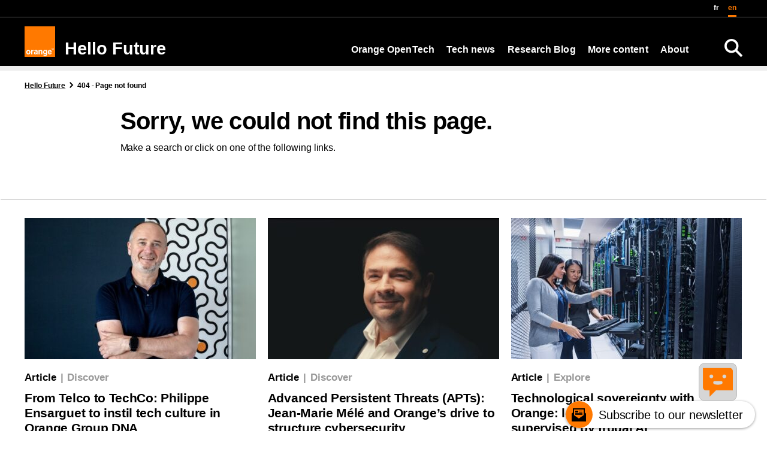

--- FILE ---
content_type: text/html; charset=UTF-8
request_url: https://hellofuture.orange.com/en/extreme-5g-coverage/blog/
body_size: 14061
content:
<!-- This page is cached by the Hummingbird Performance plugin v3.16.0 - https://wordpress.org/plugins/hummingbird-performance/. --><!DOCTYPE html>
<html lang="en-US" >
<head>
    <meta charset="utf-8">
    <meta name="viewport" content="width=device-width, initial-scale=1, shrink-to-fit=no">
    <link rel="icon" type="image/x-icon" href="https://hellofuture.orange.com/wp-content/themes/human-inside/assets/img/favicon.ico">
    <link rel="preload" as="font" type="font/woff2" crossorigin="anonymous" href="https://hellofuture.orange.com/wp-content/themes/human-inside/assets/fonts/HNforOrangeVarW05-Regular.woff2"/>
    <script src="https://hellofuture.orange.com/wp-content/themes/human-inside/assets/dist/js/ofi.min.js"></script>
    <!--<script src="https://cdn.jsdelivr.net/npm/popper.js@1.16.1/dist/umd/popper.min.js" integrity="sha384-9/reFTGAW83EW2RDu2S0VKaIzap3H66lZH81PoYlFhbGU+6BZp6G7niu735Sk7lN" crossorigin="anonymous"></script>-->
    <script src="https://cdn.jsdelivr.net/npm/@popperjs/core@2.11.8/dist/umd/popper.min.js" crossorigin="anonymous"></script>
    <title> - Hello Future</title>
	<style>img:is([sizes="auto" i], [sizes^="auto," i]) { contain-intrinsic-size: 3000px 1500px }</style>
	<meta name="robots" content="follow, noindex">
<link rel='dns-prefetch' href='//cdn.jsdelivr.net' />
<link rel='dns-prefetch' href='//deploy-preview-88--ods-charts.netlify.app' />
<link rel="alternate" type="application/rss+xml" title="Hello Future &raquo; Feed" href="https://hellofuture.orange.com/en/feed/" />
<link rel="alternate" type="application/rss+xml" title="Hello Future &raquo; Comments Feed" href="https://hellofuture.orange.com/en/comments/feed/" />
<script type="text/javascript">
/* <![CDATA[ */
window._wpemojiSettings = {"baseUrl":"https:\/\/s.w.org\/images\/core\/emoji\/16.0.1\/72x72\/","ext":".png","svgUrl":"https:\/\/s.w.org\/images\/core\/emoji\/16.0.1\/svg\/","svgExt":".svg","source":{"concatemoji":"https:\/\/hellofuture.orange.com\/wp-includes\/js\/wp-emoji-release.min.js?ver=85b32e"}};
/*! This file is auto-generated */
!function(s,n){var o,i,e;function c(e){try{var t={supportTests:e,timestamp:(new Date).valueOf()};sessionStorage.setItem(o,JSON.stringify(t))}catch(e){}}function p(e,t,n){e.clearRect(0,0,e.canvas.width,e.canvas.height),e.fillText(t,0,0);var t=new Uint32Array(e.getImageData(0,0,e.canvas.width,e.canvas.height).data),a=(e.clearRect(0,0,e.canvas.width,e.canvas.height),e.fillText(n,0,0),new Uint32Array(e.getImageData(0,0,e.canvas.width,e.canvas.height).data));return t.every(function(e,t){return e===a[t]})}function u(e,t){e.clearRect(0,0,e.canvas.width,e.canvas.height),e.fillText(t,0,0);for(var n=e.getImageData(16,16,1,1),a=0;a<n.data.length;a++)if(0!==n.data[a])return!1;return!0}function f(e,t,n,a){switch(t){case"flag":return n(e,"\ud83c\udff3\ufe0f\u200d\u26a7\ufe0f","\ud83c\udff3\ufe0f\u200b\u26a7\ufe0f")?!1:!n(e,"\ud83c\udde8\ud83c\uddf6","\ud83c\udde8\u200b\ud83c\uddf6")&&!n(e,"\ud83c\udff4\udb40\udc67\udb40\udc62\udb40\udc65\udb40\udc6e\udb40\udc67\udb40\udc7f","\ud83c\udff4\u200b\udb40\udc67\u200b\udb40\udc62\u200b\udb40\udc65\u200b\udb40\udc6e\u200b\udb40\udc67\u200b\udb40\udc7f");case"emoji":return!a(e,"\ud83e\udedf")}return!1}function g(e,t,n,a){var r="undefined"!=typeof WorkerGlobalScope&&self instanceof WorkerGlobalScope?new OffscreenCanvas(300,150):s.createElement("canvas"),o=r.getContext("2d",{willReadFrequently:!0}),i=(o.textBaseline="top",o.font="600 32px Arial",{});return e.forEach(function(e){i[e]=t(o,e,n,a)}),i}function t(e){var t=s.createElement("script");t.src=e,t.defer=!0,s.head.appendChild(t)}"undefined"!=typeof Promise&&(o="wpEmojiSettingsSupports",i=["flag","emoji"],n.supports={everything:!0,everythingExceptFlag:!0},e=new Promise(function(e){s.addEventListener("DOMContentLoaded",e,{once:!0})}),new Promise(function(t){var n=function(){try{var e=JSON.parse(sessionStorage.getItem(o));if("object"==typeof e&&"number"==typeof e.timestamp&&(new Date).valueOf()<e.timestamp+604800&&"object"==typeof e.supportTests)return e.supportTests}catch(e){}return null}();if(!n){if("undefined"!=typeof Worker&&"undefined"!=typeof OffscreenCanvas&&"undefined"!=typeof URL&&URL.createObjectURL&&"undefined"!=typeof Blob)try{var e="postMessage("+g.toString()+"("+[JSON.stringify(i),f.toString(),p.toString(),u.toString()].join(",")+"));",a=new Blob([e],{type:"text/javascript"}),r=new Worker(URL.createObjectURL(a),{name:"wpTestEmojiSupports"});return void(r.onmessage=function(e){c(n=e.data),r.terminate(),t(n)})}catch(e){}c(n=g(i,f,p,u))}t(n)}).then(function(e){for(var t in e)n.supports[t]=e[t],n.supports.everything=n.supports.everything&&n.supports[t],"flag"!==t&&(n.supports.everythingExceptFlag=n.supports.everythingExceptFlag&&n.supports[t]);n.supports.everythingExceptFlag=n.supports.everythingExceptFlag&&!n.supports.flag,n.DOMReady=!1,n.readyCallback=function(){n.DOMReady=!0}}).then(function(){return e}).then(function(){var e;n.supports.everything||(n.readyCallback(),(e=n.source||{}).concatemoji?t(e.concatemoji):e.wpemoji&&e.twemoji&&(t(e.twemoji),t(e.wpemoji)))}))}((window,document),window._wpemojiSettings);
/* ]]> */
</script>
<link rel='stylesheet' id='live-identity-captcha-css' href='https://hellofuture.orange.com/wp-content/plugins/live-identity-captcha/front/../css/styles_captcha.css?ver=2.0' type='text/css' media='all' />
<style id='wp-emoji-styles-inline-css' type='text/css'>

	img.wp-smiley, img.emoji {
		display: inline !important;
		border: none !important;
		box-shadow: none !important;
		height: 1em !important;
		width: 1em !important;
		margin: 0 0.07em !important;
		vertical-align: -0.1em !important;
		background: none !important;
		padding: 0 !important;
	}
</style>
<link rel='stylesheet' id='wp-block-library-css' href='https://hellofuture.orange.com/wp-includes/css/dist/block-library/style.min.css?ver=85b32e' type='text/css' media='all' />
<style id='classic-theme-styles-inline-css' type='text/css'>
/*! This file is auto-generated */
.wp-block-button__link{color:#fff;background-color:#32373c;border-radius:9999px;box-shadow:none;text-decoration:none;padding:calc(.667em + 2px) calc(1.333em + 2px);font-size:1.125em}.wp-block-file__button{background:#32373c;color:#fff;text-decoration:none}
</style>
<style id='atbs-tab-style-inline-css' type='text/css'>


</style>
<style id='atbs-tabs-style-inline-css' type='text/css'>
@keyframes fadeIn{0%{opacity:0}to{opacity:1}}.wp-block-atbs-tabs .tabs-nav{overflow:hidden;z-index:1}.wp-block-atbs-tabs .tabs-titles{background-color:#81a5ff;display:flex;flex-direction:column;justify-content:space-between;list-style:none;margin:0;padding:0}.wp-block-atbs-tabs .tabs-titles .tab-title{align-items:center;box-sizing:border-box;color:#fff;cursor:pointer;display:flex;gap:8px;justify-content:center;list-style:none;padding:15px;transition:all .3s ease;width:100%}.wp-block-atbs-tabs .tabs-titles .tab-title.icon_left{flex-direction:row}.wp-block-atbs-tabs .tabs-titles .tab-title.icon_right{flex-direction:row-reverse}.wp-block-atbs-tabs .tabs-titles .tab-title.icon_top{flex-direction:column}.wp-block-atbs-tabs .tabs-titles .tab-title.icon_bottom{flex-direction:column-reverse}.wp-block-atbs-tabs .tabs-titles .tab-title.active{background-color:#4876e9}.wp-block-atbs-tabs .tabs-titles .tab-title .tab-title-media{line-height:1!important}.wp-block-atbs-tabs .tabs-titles .tab-title .tab-title-media svg{height:20px;width:auto}.wp-block-atbs-tabs .tabs-container{display:flex;flex-direction:column;gap:0}.wp-block-atbs-tabs .tabs-content{background-color:#eee;box-sizing:border-box;padding:15px}.wp-block-atbs-tabs .wp-block-atbs-tab p{margin:0 0 15px}.wp-block-atbs-tabs .wp-block-atbs-tab{display:none}.wp-block-atbs-tabs .wp-block-atbs-tab.active{display:block}@media(min-width:991px){.wp-block-atbs-tabs .tabs-titles{flex-direction:row}}

</style>
<style id='ctrb-counters-style-inline-css' type='text/css'>
.dashicons{font-family:dashicons!important}.columns-1{grid-template-columns:repeat(1,1fr)}.columns-2{grid-template-columns:repeat(2,1fr)}.columns-3{grid-template-columns:repeat(3,1fr)}.columns-4{grid-template-columns:repeat(4,1fr)}.columns-5{grid-template-columns:repeat(5,1fr)}.columns-6{grid-template-columns:repeat(6,1fr)}.columns-7{grid-template-columns:repeat(7,1fr)}.columns-8{grid-template-columns:repeat(8,1fr)}.columns-9{grid-template-columns:repeat(9,1fr)}.columns-10{grid-template-columns:repeat(10,1fr)}.columns-11{grid-template-columns:repeat(11,1fr)}.columns-12{grid-template-columns:repeat(12,1fr)}@media(max-width:768px){.columns-tablet-1{grid-template-columns:repeat(1,1fr)}.columns-tablet-2{grid-template-columns:repeat(2,1fr)}.columns-tablet-3{grid-template-columns:repeat(3,1fr)}.columns-tablet-4{grid-template-columns:repeat(4,1fr)}.columns-tablet-5{grid-template-columns:repeat(5,1fr)}.columns-tablet-6{grid-template-columns:repeat(6,1fr)}.columns-tablet-7{grid-template-columns:repeat(7,1fr)}.columns-tablet-8{grid-template-columns:repeat(8,1fr)}.columns-tablet-9{grid-template-columns:repeat(9,1fr)}.columns-tablet-10{grid-template-columns:repeat(10,1fr)}.columns-tablet-11{grid-template-columns:repeat(11,1fr)}.columns-tablet-12{grid-template-columns:repeat(12,1fr)}}@media(max-width:576px){.columns-mobile-1{grid-template-columns:repeat(1,1fr)}.columns-mobile-2{grid-template-columns:repeat(2,1fr)}.columns-mobile-3{grid-template-columns:repeat(3,1fr)}.columns-mobile-4{grid-template-columns:repeat(4,1fr)}.columns-mobile-5{grid-template-columns:repeat(5,1fr)}.columns-mobile-6{grid-template-columns:repeat(6,1fr)}.columns-mobile-7{grid-template-columns:repeat(7,1fr)}.columns-mobile-8{grid-template-columns:repeat(8,1fr)}.columns-mobile-9{grid-template-columns:repeat(9,1fr)}.columns-mobile-10{grid-template-columns:repeat(10,1fr)}.columns-mobile-11{grid-template-columns:repeat(11,1fr)}.columns-mobile-12{grid-template-columns:repeat(12,1fr)}}.wp-block-ctrb-counters *{box-sizing:border-box}.wp-block-ctrb-counters .ctrbCounters{display:grid}.wp-block-ctrb-counters .ctrbCounters>div{align-items:center;display:flex;justify-content:center}.wp-block-ctrb-counters .ctrbCounters .counter{display:flex;flex-direction:column;justify-content:center}.wp-block-ctrb-counters .ctrbCounters .counter .counterIcon{margin-bottom:5px}.wp-block-ctrb-counters .ctrbCounters .counter .counterIcon i{font-style:inherit}.wp-block-ctrb-counters .ctrbCounters .counter .counterNumber{margin:0 0 10px}.wp-block-ctrb-counters .ctrbCounters .counter .counterLabel{margin:0}.wp-block-ctrb-counters .ctrbCounters .counter .counterIconLabel{align-items:center;display:inline-flex;justify-content:center}.wp-block-ctrb-counters .ctrbCounters .counter .counterIconLabel i{font-style:inherit;margin-right:10px}

</style>
<link rel='stylesheet' id='lib-css-map-block-leaflet-css' href='https://hellofuture.orange.com/wp-content/plugins/map-block-leaflet/lib/leaflet.css?ver=1.9.4' type='text/css' media='all' />
<link rel='stylesheet' id='mailster-form-style-css' href='https://hellofuture.orange.com/wp-content/plugins/mailster/build/form/style-index.css?ver=85b32e' type='text/css' media='all' />
<link rel='stylesheet' id='atbs-blocks-bootstrap-icons-css' href='https://hellofuture.orange.com/wp-content/plugins/advanced-tabs-block/./assets/css/bootstrap-icons.min.css?ver=1.2.5' type='text/css' media='all' />
<link rel='stylesheet' id='fontAwesome-css' href='https://hellofuture.orange.com/wp-content/plugins/counters-block/public/css/font-awesome.min.css?ver=6.4.2' type='text/css' media='all' />
<style id='global-styles-inline-css' type='text/css'>
:root{--wp--preset--aspect-ratio--square: 1;--wp--preset--aspect-ratio--4-3: 4/3;--wp--preset--aspect-ratio--3-4: 3/4;--wp--preset--aspect-ratio--3-2: 3/2;--wp--preset--aspect-ratio--2-3: 2/3;--wp--preset--aspect-ratio--16-9: 16/9;--wp--preset--aspect-ratio--9-16: 9/16;--wp--preset--color--black: #000000;--wp--preset--color--cyan-bluish-gray: #abb8c3;--wp--preset--color--white: #ffffff;--wp--preset--color--pale-pink: #f78da7;--wp--preset--color--vivid-red: #cf2e2e;--wp--preset--color--luminous-vivid-orange: #ff6900;--wp--preset--color--luminous-vivid-amber: #fcb900;--wp--preset--color--light-green-cyan: #7bdcb5;--wp--preset--color--vivid-green-cyan: #00d084;--wp--preset--color--pale-cyan-blue: #8ed1fc;--wp--preset--color--vivid-cyan-blue: #0693e3;--wp--preset--color--vivid-purple: #9b51e0;--wp--preset--color--ui: #FFFFFF;--wp--preset--color--ui-dark: #000000;--wp--preset--color--orange: #F16E00;--wp--preset--color--blue: #4BB4E6;--wp--preset--color--yellow: #FFD200;--wp--preset--color--green: #50BE87;--wp--preset--color--purple: #A885D8;--wp--preset--color--pink: #FFB4E6;--wp--preset--color--gray-300: #EEEEEE;--wp--preset--color--gray-400: #DDDDDD;--wp--preset--color--gray-500: #CCCCCC;--wp--preset--color--gray-600: #999999;--wp--preset--color--gray-700: #666666;--wp--preset--color--gray-900: #333333;--wp--preset--gradient--vivid-cyan-blue-to-vivid-purple: linear-gradient(135deg,rgba(6,147,227,1) 0%,rgb(155,81,224) 100%);--wp--preset--gradient--light-green-cyan-to-vivid-green-cyan: linear-gradient(135deg,rgb(122,220,180) 0%,rgb(0,208,130) 100%);--wp--preset--gradient--luminous-vivid-amber-to-luminous-vivid-orange: linear-gradient(135deg,rgba(252,185,0,1) 0%,rgba(255,105,0,1) 100%);--wp--preset--gradient--luminous-vivid-orange-to-vivid-red: linear-gradient(135deg,rgba(255,105,0,1) 0%,rgb(207,46,46) 100%);--wp--preset--gradient--very-light-gray-to-cyan-bluish-gray: linear-gradient(135deg,rgb(238,238,238) 0%,rgb(169,184,195) 100%);--wp--preset--gradient--cool-to-warm-spectrum: linear-gradient(135deg,rgb(74,234,220) 0%,rgb(151,120,209) 20%,rgb(207,42,186) 40%,rgb(238,44,130) 60%,rgb(251,105,98) 80%,rgb(254,248,76) 100%);--wp--preset--gradient--blush-light-purple: linear-gradient(135deg,rgb(255,206,236) 0%,rgb(152,150,240) 100%);--wp--preset--gradient--blush-bordeaux: linear-gradient(135deg,rgb(254,205,165) 0%,rgb(254,45,45) 50%,rgb(107,0,62) 100%);--wp--preset--gradient--luminous-dusk: linear-gradient(135deg,rgb(255,203,112) 0%,rgb(199,81,192) 50%,rgb(65,88,208) 100%);--wp--preset--gradient--pale-ocean: linear-gradient(135deg,rgb(255,245,203) 0%,rgb(182,227,212) 50%,rgb(51,167,181) 100%);--wp--preset--gradient--electric-grass: linear-gradient(135deg,rgb(202,248,128) 0%,rgb(113,206,126) 100%);--wp--preset--gradient--midnight: linear-gradient(135deg,rgb(2,3,129) 0%,rgb(40,116,252) 100%);--wp--preset--font-size--small: 13px;--wp--preset--font-size--medium: 20px;--wp--preset--font-size--large: 36px;--wp--preset--font-size--x-large: 42px;--wp--preset--spacing--20: 0.44rem;--wp--preset--spacing--30: 0.67rem;--wp--preset--spacing--40: 1rem;--wp--preset--spacing--50: 1.5rem;--wp--preset--spacing--60: 2.25rem;--wp--preset--spacing--70: 3.38rem;--wp--preset--spacing--80: 5.06rem;--wp--preset--shadow--natural: 6px 6px 9px rgba(0, 0, 0, 0.2);--wp--preset--shadow--deep: 12px 12px 50px rgba(0, 0, 0, 0.4);--wp--preset--shadow--sharp: 6px 6px 0px rgba(0, 0, 0, 0.2);--wp--preset--shadow--outlined: 6px 6px 0px -3px rgba(255, 255, 255, 1), 6px 6px rgba(0, 0, 0, 1);--wp--preset--shadow--crisp: 6px 6px 0px rgba(0, 0, 0, 1);}:where(.is-layout-flex){gap: 0.5em;}:where(.is-layout-grid){gap: 0.5em;}body .is-layout-flex{display: flex;}.is-layout-flex{flex-wrap: wrap;align-items: center;}.is-layout-flex > :is(*, div){margin: 0;}body .is-layout-grid{display: grid;}.is-layout-grid > :is(*, div){margin: 0;}:where(.wp-block-columns.is-layout-flex){gap: 2em;}:where(.wp-block-columns.is-layout-grid){gap: 2em;}:where(.wp-block-post-template.is-layout-flex){gap: 1.25em;}:where(.wp-block-post-template.is-layout-grid){gap: 1.25em;}.has-black-color{color: var(--wp--preset--color--black) !important;}.has-cyan-bluish-gray-color{color: var(--wp--preset--color--cyan-bluish-gray) !important;}.has-white-color{color: var(--wp--preset--color--white) !important;}.has-pale-pink-color{color: var(--wp--preset--color--pale-pink) !important;}.has-vivid-red-color{color: var(--wp--preset--color--vivid-red) !important;}.has-luminous-vivid-orange-color{color: var(--wp--preset--color--luminous-vivid-orange) !important;}.has-luminous-vivid-amber-color{color: var(--wp--preset--color--luminous-vivid-amber) !important;}.has-light-green-cyan-color{color: var(--wp--preset--color--light-green-cyan) !important;}.has-vivid-green-cyan-color{color: var(--wp--preset--color--vivid-green-cyan) !important;}.has-pale-cyan-blue-color{color: var(--wp--preset--color--pale-cyan-blue) !important;}.has-vivid-cyan-blue-color{color: var(--wp--preset--color--vivid-cyan-blue) !important;}.has-vivid-purple-color{color: var(--wp--preset--color--vivid-purple) !important;}.has-black-background-color{background-color: var(--wp--preset--color--black) !important;}.has-cyan-bluish-gray-background-color{background-color: var(--wp--preset--color--cyan-bluish-gray) !important;}.has-white-background-color{background-color: var(--wp--preset--color--white) !important;}.has-pale-pink-background-color{background-color: var(--wp--preset--color--pale-pink) !important;}.has-vivid-red-background-color{background-color: var(--wp--preset--color--vivid-red) !important;}.has-luminous-vivid-orange-background-color{background-color: var(--wp--preset--color--luminous-vivid-orange) !important;}.has-luminous-vivid-amber-background-color{background-color: var(--wp--preset--color--luminous-vivid-amber) !important;}.has-light-green-cyan-background-color{background-color: var(--wp--preset--color--light-green-cyan) !important;}.has-vivid-green-cyan-background-color{background-color: var(--wp--preset--color--vivid-green-cyan) !important;}.has-pale-cyan-blue-background-color{background-color: var(--wp--preset--color--pale-cyan-blue) !important;}.has-vivid-cyan-blue-background-color{background-color: var(--wp--preset--color--vivid-cyan-blue) !important;}.has-vivid-purple-background-color{background-color: var(--wp--preset--color--vivid-purple) !important;}.has-black-border-color{border-color: var(--wp--preset--color--black) !important;}.has-cyan-bluish-gray-border-color{border-color: var(--wp--preset--color--cyan-bluish-gray) !important;}.has-white-border-color{border-color: var(--wp--preset--color--white) !important;}.has-pale-pink-border-color{border-color: var(--wp--preset--color--pale-pink) !important;}.has-vivid-red-border-color{border-color: var(--wp--preset--color--vivid-red) !important;}.has-luminous-vivid-orange-border-color{border-color: var(--wp--preset--color--luminous-vivid-orange) !important;}.has-luminous-vivid-amber-border-color{border-color: var(--wp--preset--color--luminous-vivid-amber) !important;}.has-light-green-cyan-border-color{border-color: var(--wp--preset--color--light-green-cyan) !important;}.has-vivid-green-cyan-border-color{border-color: var(--wp--preset--color--vivid-green-cyan) !important;}.has-pale-cyan-blue-border-color{border-color: var(--wp--preset--color--pale-cyan-blue) !important;}.has-vivid-cyan-blue-border-color{border-color: var(--wp--preset--color--vivid-cyan-blue) !important;}.has-vivid-purple-border-color{border-color: var(--wp--preset--color--vivid-purple) !important;}.has-vivid-cyan-blue-to-vivid-purple-gradient-background{background: var(--wp--preset--gradient--vivid-cyan-blue-to-vivid-purple) !important;}.has-light-green-cyan-to-vivid-green-cyan-gradient-background{background: var(--wp--preset--gradient--light-green-cyan-to-vivid-green-cyan) !important;}.has-luminous-vivid-amber-to-luminous-vivid-orange-gradient-background{background: var(--wp--preset--gradient--luminous-vivid-amber-to-luminous-vivid-orange) !important;}.has-luminous-vivid-orange-to-vivid-red-gradient-background{background: var(--wp--preset--gradient--luminous-vivid-orange-to-vivid-red) !important;}.has-very-light-gray-to-cyan-bluish-gray-gradient-background{background: var(--wp--preset--gradient--very-light-gray-to-cyan-bluish-gray) !important;}.has-cool-to-warm-spectrum-gradient-background{background: var(--wp--preset--gradient--cool-to-warm-spectrum) !important;}.has-blush-light-purple-gradient-background{background: var(--wp--preset--gradient--blush-light-purple) !important;}.has-blush-bordeaux-gradient-background{background: var(--wp--preset--gradient--blush-bordeaux) !important;}.has-luminous-dusk-gradient-background{background: var(--wp--preset--gradient--luminous-dusk) !important;}.has-pale-ocean-gradient-background{background: var(--wp--preset--gradient--pale-ocean) !important;}.has-electric-grass-gradient-background{background: var(--wp--preset--gradient--electric-grass) !important;}.has-midnight-gradient-background{background: var(--wp--preset--gradient--midnight) !important;}.has-small-font-size{font-size: var(--wp--preset--font-size--small) !important;}.has-medium-font-size{font-size: var(--wp--preset--font-size--medium) !important;}.has-large-font-size{font-size: var(--wp--preset--font-size--large) !important;}.has-x-large-font-size{font-size: var(--wp--preset--font-size--x-large) !important;}
:where(.wp-block-post-template.is-layout-flex){gap: 1.25em;}:where(.wp-block-post-template.is-layout-grid){gap: 1.25em;}
:where(.wp-block-columns.is-layout-flex){gap: 2em;}:where(.wp-block-columns.is-layout-grid){gap: 2em;}
:root :where(.wp-block-pullquote){font-size: 1.5em;line-height: 1.6;}
</style>
<link rel='stylesheet' id='cops-gutenberg-css' href='https://hellofuture.orange.com/wp-content/mu-plugins/css/cops-gutenberg.css?ver=1.0' type='text/css' media='all' />
<link rel='stylesheet' id='boosted-blocks.css-css' href='https://hellofuture.orange.com/wp-content/plugins/boosted-blocks/dist/boosted-blocks.min.css' type='text/css' media='all' />
<link rel='stylesheet' id='calendar_css-css' href='https://hellofuture.orange.com/wp-content/plugins/boosted-blocks/blocks/calendar//css/calendar.min.css' type='text/css' media='all' />
<link rel='stylesheet' id='slider_oab_slick-css' href='https://hellofuture.orange.com/wp-content/plugins/boosted-blocks/blocks_gutenberg/slider/slick/slick.min.css?ver=85b32e' type='text/css' media='all' />
<link rel='stylesheet' id='app-css-css' href='https://hellofuture.orange.com/wp-content/themes/human-inside/assets/dist/css/app.min.css?ver=2399obispob333aa2012acdc21710240927' type='text/css' media='all' />
<link rel='stylesheet' id='osm-styles-css' href='https://hellofuture.orange.com/wp-content/plugins/cops-openstreetmap/assets/vendors/leaflet.min.css' type='text/css' media='all' />
<style id='osm-styles-inline-css' type='text/css'>
.openstreetmap{contain:content}
</style>
<script type="text/javascript" src="https://cdn.jsdelivr.net/npm/echarts@5.5.0/dist/echarts.min.js?ver=5.5.0" id="echarts-js"></script>
<script type="text/javascript" src="https://deploy-preview-88--ods-charts.netlify.app/dist/ods-charts.js?ver=1.0.0" id="ods-charts-js"></script>
<script type="text/javascript" src="https://hellofuture.orange.com/wp-content/themes/human-inside/assets/dist/js/jquery-modernizr.min.js?ver=2399obispob333ac2012acdc21710240927" id="jquery-js"></script>
<script type="text/javascript" id="file_uploads_nfpluginsettings-js-extra">
/* <![CDATA[ */
var params = {"clearLogRestUrl":"https:\/\/hellofuture.orange.com\/wp-json\/nf-file-uploads\/debug-log\/delete-all","clearLogButtonId":"file_uploads_clear_debug_logger","downloadLogRestUrl":"https:\/\/hellofuture.orange.com\/wp-json\/nf-file-uploads\/debug-log\/get-all","downloadLogButtonId":"file_uploads_download_debug_logger"};
/* ]]> */
</script>
<script type="text/javascript" src="https://hellofuture.orange.com/wp-content/plugins/ninja-forms-uploads/assets/js/nfpluginsettings.js?ver=3.3.22" id="file_uploads_nfpluginsettings-js"></script>
<script type="text/javascript" src="https://hellofuture.orange.com/wp-content/plugins/facetwp/assets/vendor/fUtil/fUtil.js?ver=4.2.11" id="futil-js"></script>
<script type="text/javascript" src="https://hellofuture.orange.com/wp-content/themes/human-inside/assets/boosted-5.1.3-dist/boosted.min.js?ver=1" id="boosted-js"></script>
<!-- Begin Tealium Tag -->
<script>
    var dataLayerV2 ={"siteEnvironment":"PROD","siteName":"Hello Future","pageCategory":"404","language":"en","userAgent":"Mozilla\/5.0 (Macintosh; Intel Mac OS X 10_15_7) AppleWebKit\/537.36 (KHTML, like Gecko) Chrome\/127.0.0.0 Safari\/537.3"}
        window.dataLayer = window.dataLayer || [];
        window.dataLayer.push(dataLayerV2);
</script><link rel="icon" href="https://hellofuture.orange.com/wp-content/uploads/sites/56/2020/02/cropped-Small_Logo_RGB_512pxx512px-150x150.jpg" sizes="32x32" />
<link rel="icon" href="https://hellofuture.orange.com/wp-content/uploads/sites/56/2020/02/cropped-Small_Logo_RGB_512pxx512px-300x300.jpg" sizes="192x192" />
<link rel="apple-touch-icon" href="https://hellofuture.orange.com/wp-content/uploads/sites/56/2020/02/cropped-Small_Logo_RGB_512pxx512px-300x300.jpg" />
<meta name="msapplication-TileImage" content="https://hellofuture.orange.com/wp-content/uploads/sites/56/2020/02/cropped-Small_Logo_RGB_512pxx512px-300x300.jpg" />
</head>
<body class="error404 wp-theme-human-inside">
<main role="main" id="main_js">
    <div class="skiplink">
        <a href="#header">Go to main menu</a>
        <a href="#article">Go to page content</a>
    </div>
<header class="l-full header clearfix" id="header">
    <div class="header__lang">
            <div class="header__lang_container l-container">
                                    <button class="btn-search" type="button" name="recherche" aria-label="Search">
                        <img class="btn-search_img" src="https://hellofuture.orange.com/wp-content/themes/human-inside/assets/img/search.png" width="30" alt="Recherche sur le site">
                    </button>
                
                <ul class="header__lang--list">                        <li class="header__lang--item ">
                            <a class="header__lang--link" href="https://hellofuture.orange.com/fr/">
                                fr                            </a>
                        </li>
                                            <li class="header__lang--item header__lang--active">
                            <a class="header__lang--link" href="https://hellofuture.orange.com/en/">
                                en                            </a>
                        </li>
                                    </ul>
                <button class="header__nav_hamburger" type="button" name="hamburger" aria-label="Open navigation"><i class="icon-hamburger" aria-hidden="true"></i></button>
            </div>
        </div>
    
    <div class="header__shadow">
        <div class="l-container header__menu clearfix">
            <div class="header__logo">
                <a href="https://hellofuture.orange.com/en/" class="clearfix">
                    <img src="https://hellofuture.orange.com/wp-content/themes/human-inside/assets/img/orange_logo.svg" width="51" height="51" alt="Logo Orange - retour à l'accueil">
                                            <span class="header__logo__title">Hello Future</span>
                                    </a>
            </div>
           <div class="header__nav">
    <ul class="header__nav--list">
        <li class="main-menu__menu_item  menu-item menu-item-type-custom menu-item-object-custom menu-item-has-children "><button data-label="Orange OpenTech" type="button" class="main-menu__menu_sub-toggler" id="button-37100-menu" aria-expanded="false" aria-haspopup="true" aria-controls="37100-menu">Orange OpenTech</button><ul class="main-menu__menu_sub main-menu__menu_sub-0 " id="37100-menu" aria-labelledby="button-37100-menu"><li class="main-menu__menu_sub-item main-menu__menu_sub-item_1  menu-item menu-item-type-post_type menu-item-object-page "><a  href="https://hellofuture.orange.com/en/opentech/" class="main-menu__menu_link main-menu__menu_link-1"><span>Orange OpenTech</span></a></li><li class="main-menu__menu_sub-item main-menu__menu_sub-item_1  menu-item menu-item-type-post_type menu-item-object-page "><a  href="https://hellofuture.orange.com/en/opentech-program/" class="main-menu__menu_link main-menu__menu_link-1"><span>Our program</span></a></li><li class="main-menu__menu_sub-item main-menu__menu_sub-item_1  menu-item menu-item-type-post_type menu-item-object-page "><a  href="https://hellofuture.orange.com/en/opentech-empowering-business/" class="main-menu__menu_link main-menu__menu_link-1"><span>Empowering Business</span></a></li><li class="main-menu__menu_sub-item main-menu__menu_sub-item_1  menu-item menu-item-type-post_type menu-item-object-page "><a  href="https://hellofuture.orange.com/en/opentech-home-simple-home/" class="main-menu__menu_link main-menu__menu_link-1"><span>Home Simple Home</span></a></li><li class="main-menu__menu_sub-item main-menu__menu_sub-item_1  menu-item menu-item-type-post_type menu-item-object-page "><a  href="https://hellofuture.orange.com/en/opentech-intuitive-experiences/" class="main-menu__menu_link main-menu__menu_link-1"><span>Intuitive Experiences</span></a></li><li class="main-menu__menu_sub-item main-menu__menu_sub-item_1  menu-item menu-item-type-post_type menu-item-object-page "><a  href="https://hellofuture.orange.com/en/opentech-networks-for-humans/" class="main-menu__menu_link main-menu__menu_link-1"><span>Networks for Humans</span></a></li><li class="main-menu__menu_sub-item main-menu__menu_sub-item_1  menu-item menu-item-type-post_type menu-item-object-page "><a  href="https://hellofuture.orange.com/en/opentech-trust-in-tech/" class="main-menu__menu_link main-menu__menu_link-1"><span>Trust in Tech</span></a></li><li class="main-menu__menu_sub-item main-menu__menu_sub-item_1  menu-item menu-item-type-post_type menu-item-object-page "><a  href="https://hellofuture.orange.com/en/opentech-sponsors/" class="main-menu__menu_link main-menu__menu_link-1"><span>Our sponsors</span></a></li></ul></li><li class="main-menu__menu_item  menu-item menu-item-type-custom menu-item-object-custom menu-item-has-children "><button data-label="Tech news" type="button" class="main-menu__menu_sub-toggler" id="button-34492-menu" aria-expanded="false" aria-haspopup="true" aria-controls="34492-menu">Tech news</button><ul class="main-menu__menu_sub main-menu__menu_sub-0 " id="34492-menu" aria-labelledby="button-34492-menu"><li class="main-menu__menu_sub-item main-menu__menu_sub-item_1  menu-item menu-item-type-taxonomy menu-item-object-category "><a  href="https://hellofuture.orange.com/en/category/artificial-intelligence/" class="main-menu__menu_link main-menu__menu_link-1"><span>Artificial intelligence</span></a></li><li class="main-menu__menu_sub-item main-menu__menu_sub-item_1  menu-item menu-item-type-taxonomy menu-item-object-category "><a  href="https://hellofuture.orange.com/en/category/data/" class="main-menu__menu_link main-menu__menu_link-1"><span>Data</span></a></li><li class="main-menu__menu_sub-item main-menu__menu_sub-item_1  menu-item menu-item-type-taxonomy menu-item-object-category "><a  href="https://hellofuture.orange.com/en/category/digital-culture/" class="main-menu__menu_link main-menu__menu_link-1"><span>Digital culture</span></a></li><li class="main-menu__menu_sub-item main-menu__menu_sub-item_1  menu-item menu-item-type-taxonomy menu-item-object-category "><a  href="https://hellofuture.orange.com/en/category/internet-of-things/" class="main-menu__menu_link main-menu__menu_link-1"><span>Internet of things</span></a></li><li class="main-menu__menu_sub-item main-menu__menu_sub-item_1  menu-item menu-item-type-taxonomy menu-item-object-category "><a  href="https://hellofuture.orange.com/en/category/networks-and-it/" class="main-menu__menu_link main-menu__menu_link-1"><span>Networks and IT</span></a></li><li class="main-menu__menu_sub-item main-menu__menu_sub-item_1  menu-item menu-item-type-taxonomy menu-item-object-category "><a  href="https://hellofuture.orange.com/en/category/research/" class="main-menu__menu_link main-menu__menu_link-1"><span>Research</span></a></li></ul></li><li class="main-menu__menu_sub-item main-menu__menu_sub-item_1  menu-item menu-item-type-custom menu-item-object-custom "><a  href="https://hellofuture.orange.com/en/blog/" class="main-menu__menu_link main-menu__menu_link-1"><span>Research Blog</span></a></li><li class="main-menu__menu_item  menu-item menu-item-type-custom menu-item-object-custom menu-item-has-children "><button data-label="More content" type="button" class="main-menu__menu_sub-toggler" id="button-34502-menu" aria-expanded="false" aria-haspopup="true" aria-controls="34502-menu">More content</button><ul class="main-menu__menu_sub main-menu__menu_sub-0 " id="34502-menu" aria-labelledby="button-34502-menu"><li class="main-menu__menu_sub-item main-menu__menu_sub-item_1  menu-item menu-item-type-custom menu-item-object-custom "><a  href="https://hellofuture.orange.com/en/articles/" class="main-menu__menu_link main-menu__menu_link-1"><span>Articles</span></a></li><li class="main-menu__menu_sub-item main-menu__menu_sub-item_1  menu-item menu-item-type-custom menu-item-object-custom "><a  href="https://hellofuture.orange.com/en/posts/" class="main-menu__menu_link main-menu__menu_link-1"><span>Posts</span></a></li><li class="main-menu__menu_sub-item main-menu__menu_sub-item_1  menu-item menu-item-type-custom menu-item-object-custom "><a  href="https://hellofuture.orange.com/en/words-of-innovation/" class="main-menu__menu_link main-menu__menu_link-1"><span>Words of innovation</span></a></li><li class="main-menu__menu_sub-item main-menu__menu_sub-item_1  menu-item menu-item-type-custom menu-item-object-custom "><a  href="https://hellofuture.orange.com/en/the-hello-future-newsletter-archive/" class="main-menu__menu_link main-menu__menu_link-1"><span>The newsletter archive</span></a></li><li class="main-menu__menu_sub-item main-menu__menu_sub-item_1  menu-item menu-item-type-custom menu-item-object-custom "><a  href="https://hellofuture.orange.com/en/newsletter-signup-en/" class="main-menu__menu_link main-menu__menu_link-1"><span>Newsletter sign-up</span></a></li></ul></li><li class="main-menu__menu_sub-item main-menu__menu_sub-item_1  menu-item menu-item-type-custom menu-item-object-custom "><a  href="https://hellofuture.orange.com/en/about/" class="main-menu__menu_link main-menu__menu_link-1"><span>About</span></a></li>    </ul>

            <div class="header__nav--search">
            <button class="btn-search" type="button" name="recherche" aria-label="Search">
                <img class="btn-search_img" src="https://hellofuture.orange.com/wp-content/themes/human-inside/assets/img/search.png" width="30" alt="Recherche sur le site">
            </button>
        </div>
    </div>        </div>
    </div>
    <div class="l-container header__searchbar"><div class="searchbar">
    <div class="searchbar-container">
        <form action="https://hellofuture.orange.com/en/" method="get" class="searchbar__form">
            <div class="search__input-btn">
                <label for="search" class="sr-only">Search</label>
                <div class="searchbar__input_ico">
                    <input id="search" type="search" name="s" class="searchbar__input" placeholder="Search" autocomplete="off">
                    <img class="searchbar__ico" src="https://hellofuture.orange.com/wp-content/themes/human-inside/assets/img/search.png" width="30">
                </div>
                <button type="submit" class="searchbar__button btn btn-primary">Search</button>
            </div>

            <div class="search--blocs search--blocs_header">
                <div class="search--blocs_first">
                    <div class="search--bloc">
                        <div class="search--title">
                            <span>Search by theme:</span>
                            <button type="button" class="search--title-toggler">Search by theme:</button>
                        </div>
                        <div class="search--list">
                                                                <div class="search-checkbox">
                                        <input class="search-checkbox--input" type="checkbox" id="artificial-intelligence-6112" name="categ[]" value="6112">
                                        <label class="search-checkbox--label" for="artificial-intelligence-6112">Artificial intelligence</label>
                                    </div>
                                                                        <div class="search-checkbox">
                                        <input class="search-checkbox--input" type="checkbox" id="data-6118" name="categ[]" value="6118">
                                        <label class="search-checkbox--label" for="data-6118">Data</label>
                                    </div>
                                                                        <div class="search-checkbox">
                                        <input class="search-checkbox--input" type="checkbox" id="digital-culture-6110" name="categ[]" value="6110">
                                        <label class="search-checkbox--label" for="digital-culture-6110">Digital culture</label>
                                    </div>
                                                                        <div class="search-checkbox">
                                        <input class="search-checkbox--input" type="checkbox" id="internet-of-things-6114" name="categ[]" value="6114">
                                        <label class="search-checkbox--label" for="internet-of-things-6114">Internet of things</label>
                                    </div>
                                                                        <div class="search-checkbox">
                                        <input class="search-checkbox--input" type="checkbox" id="networks-and-it-6120" name="categ[]" value="6120">
                                        <label class="search-checkbox--label" for="networks-and-it-6120">Networks and IT</label>
                                    </div>
                                                                        <div class="search-checkbox">
                                        <input class="search-checkbox--input" type="checkbox" id="research-6116" name="categ[]" value="6116">
                                        <label class="search-checkbox--label" for="research-6116">Research</label>
                                    </div>
                                    </div>
                    </div>

                    <div class="search--bloc">
                        <div class="search--title">
                            <span>Search by format:</span>
                            <button type="button" class="search--title-toggler">Search by format:</button>
                        </div>
                        <div class="search--list">
                                                                <div class="search-checkbox">
                                        <input class="search-checkbox--input" type="checkbox" id="article-6134" name="subcat[]" value="6134">
                                        <label class="search-checkbox--label" for="article-6134">Article</label>
                                    </div>
                                                                        <div class="search-checkbox">
                                        <input class="search-checkbox--input" type="checkbox" id="blog-6136" name="subcat[]" value="6136">
                                        <label class="search-checkbox--label" for="blog-6136">Blog</label>
                                    </div>
                                                                        <div class="search-checkbox">
                                        <input class="search-checkbox--input" type="checkbox" id="folder-6144" name="subcat[]" value="6144">
                                        <label class="search-checkbox--label" for="folder-6144">Folder</label>
                                    </div>
                                                                        <div class="search-checkbox">
                                        <input class="search-checkbox--input" type="checkbox" id="podcasts-6138" name="subcat[]" value="6138">
                                        <label class="search-checkbox--label" for="podcasts-6138">Hear it from the experts</label>
                                    </div>
                                                                        <div class="search-checkbox">
                                        <input class="search-checkbox--input" type="checkbox" id="post-10865" name="subcat[]" value="10865">
                                        <label class="search-checkbox--label" for="post-10865">Post</label>
                                    </div>
                                                                        <div class="search-checkbox">
                                        <input class="search-checkbox--input" type="checkbox" id="video-6142" name="subcat[]" value="6142">
                                        <label class="search-checkbox--label" for="video-6142">Video</label>
                                    </div>
                                                                        <div class="search-checkbox">
                                        <input class="search-checkbox--input" type="checkbox" id="words-of-innovation-6140" name="subcat[]" value="6140">
                                        <label class="search-checkbox--label" for="words-of-innovation-6140">Word of innovation</label>
                                    </div>
                                    </div>
                    </div>

                    <div class="search--bloc">
                        <div class="search--title">
                            <span>Search by reading level :</span>
                            <button type="button" class="search--title-toggler">Search by reading level :</button>
                        </div>
                        <div class="search--list">
                                                                <div class="search-checkbox">
                                        <input class="search-checkbox--input" type="checkbox" id="discover-9068" name="readinglevel[]" value="9068">
                                        <label class="search-checkbox--label" for="discover-9068">Discover</label>
                                    </div>
                                                                        <div class="search-checkbox">
                                        <input class="search-checkbox--input" type="checkbox" id="explore-9072" name="readinglevel[]" value="9072">
                                        <label class="search-checkbox--label" for="explore-9072">Explore</label>
                                    </div>
                                                                        <div class="search-checkbox">
                                        <input class="search-checkbox--input" type="checkbox" id="go-in-depth-9064" name="readinglevel[]" value="9064">
                                        <label class="search-checkbox--label" for="go-in-depth-9064">Go in-depth</label>
                                    </div>
                                    </div>
                    </div>

                    <div class="search--bloc search--bloc_filter">
                        <div class="search--title">
                            <span>Filter:</span>
                            <button type="button" class="search--title-toggler">Filter:</button>
                        </div>
                        <div class="search--list">
                            <div class="search-checkbox">
                                <input class="search-checkbox--input" type="radio" id="order" name="filter" value="DESC" checked="checked">
                                <label class="search-checkbox--label search-checkbox--label_radio" for="order">From the newest to the oldest</label>
                            </div>

                            <div class="search-checkbox">
                                <input class="search-checkbox--input" type="radio" id="read_time" name="filter" value="read_time">
                                <label class="search-checkbox--label search-checkbox--label_radio" for="read_time">By read time</label>
                            </div>
                        </div>
                    </div>
                </div><!-- .search--blocs_first -->

                <div class="search--button">
                    <button type="submit" class="search--button_valid" value="">Search with filters</button>
                </div>
            </div><!-- .search--blocs -->

        </form>
    </div>
</div></div>
    <div class="progress progress-sm">
        <div id="progress-bar" class="progress-bar" role="progressbar" aria-valuenow="0" aria-valuemin="0" aria-valuemax="100"></div>
    </div>

    </header>
<div class="l-container rs_skip">
    <nav class="breadcrumb-container mt-4" aria-label="You are here: "><ol class="breadcrumb m-0 p-0" itemscope itemtype="https://schema.org/BreadcrumbList"><li itemscope itemprop="itemListElement" itemtype="https://schema.org/ListItem" class="breadcrumb-item "><a href="https://hellofuture.orange.com/en" itemprop="item"><span itemprop="name">Hello Future</span><meta content="1" itemprop="position"></a></li><li itemscope itemprop="itemListElement" itemtype="https://schema.org/ListItem" class="breadcrumb-item active"><span itemprop="name">404 - Page not found</span><meta content="2" itemprop="position"></li></ol></nav></div><section class="l-container--sm article simple">
    <h1 class="small">Sorry, we could not find this page.</h1>
    <p>Make a search or click on one of the following links.</p>
</section>

    <section class="l-container related">
        <div class="related__container list__master clearfix">
            <div class="mainhome-mosaic">
                    <div class="gridelem" data-id="36496">
        
        <div class="gridelem__img">
            <img width="420" height="236" src="https://hellofuture.orange.com/wp-content/uploads/sites/56/2025/11/philippe-ensarguet-960x620-1-420x236.jpg" class="attachment-home-mosaic-post size-home-mosaic-post" alt="" decoding="async" loading="lazy" srcset="https://hellofuture.orange.com/wp-content/uploads/sites/56/2025/11/philippe-ensarguet-960x620-1-420x236.jpg 420w, https://hellofuture.orange.com/wp-content/uploads/sites/56/2025/11/philippe-ensarguet-960x620-1-750x422.jpg 750w, https://hellofuture.orange.com/wp-content/uploads/sites/56/2025/11/philippe-ensarguet-960x620-1-800x450.jpg 800w" sizes="auto, (max-width: 420px) 100vw, 420px" />        </div>

        <div class="gridelem__content ">
                            <div class="mainhome__cat">
                    <div class="mainhome__cat-text">
                                                    <a class="mainhome__cat-text_first" href="https://hellofuture.orange.com/en/articles/">Article</a>
                                                            <span class="mainhome__cat-separator">|</span>
                                                            <a class="mainhome__cat-text_second" href="https://hellofuture.orange.com/en/discover/">Discover</a>
                                                </div>
                </div>
            
            <h3 class="mainhome__title">From Telco to TechCo: Philippe Ensarguet to instil tech culture in Orange Group DNA</h3>

			            <a href="https://hellofuture.orange.com/en/from-telco-to-techco-philippe-ensarguet-to-instil-tech-culture-in-orange-group-dna/" class="mainhome__link stretched-link">
                <span class="o-link-arrow">
                    Read the article                </span>
            </a>
        </div>
    </div>
    <div class="gridelem" data-id="36760">
        
        <div class="gridelem__img">
            <img width="420" height="236" src="https://hellofuture.orange.com/wp-content/uploads/sites/56/2025/11/jean-marie-mele-2025-960x620-1-420x236.jpg" class="attachment-home-mosaic-post size-home-mosaic-post" alt="" decoding="async" loading="lazy" srcset="https://hellofuture.orange.com/wp-content/uploads/sites/56/2025/11/jean-marie-mele-2025-960x620-1-420x236.jpg 420w, https://hellofuture.orange.com/wp-content/uploads/sites/56/2025/11/jean-marie-mele-2025-960x620-1-750x422.jpg 750w, https://hellofuture.orange.com/wp-content/uploads/sites/56/2025/11/jean-marie-mele-2025-960x620-1-800x450.jpg 800w" sizes="auto, (max-width: 420px) 100vw, 420px" />        </div>

        <div class="gridelem__content ">
                            <div class="mainhome__cat">
                    <div class="mainhome__cat-text">
                                                    <a class="mainhome__cat-text_first" href="https://hellofuture.orange.com/en/articles/">Article</a>
                                                            <span class="mainhome__cat-separator">|</span>
                                                            <a class="mainhome__cat-text_second" href="https://hellofuture.orange.com/en/discover/">Discover</a>
                                                </div>
                </div>
            
            <h3 class="mainhome__title">Advanced Persistent Threats (APTs): Jean-Marie Mélé and Orange’s drive to structure cybersecurity</h3>

			            <a href="https://hellofuture.orange.com/en/advanced-persistent-threats-apts-jean-marie-mele-and-oranges-drive-to-structure-cybersecurity/" class="mainhome__link stretched-link">
                <span class="o-link-arrow">
                    Read the article                </span>
            </a>
        </div>
    </div>
    <div class="gridelem" data-id="36531">
        
        <div class="gridelem__img">
            <img width="420" height="236" src="https://hellofuture.orange.com/wp-content/uploads/sites/56/2025/11/t-gbmp-global-brand-digital-michaela-content-obs-june-2019-gettyimages-885294096-960x620-1-420x236.jpg" class="attachment-home-mosaic-post size-home-mosaic-post" alt="" decoding="async" loading="lazy" srcset="https://hellofuture.orange.com/wp-content/uploads/sites/56/2025/11/t-gbmp-global-brand-digital-michaela-content-obs-june-2019-gettyimages-885294096-960x620-1-420x236.jpg 420w, https://hellofuture.orange.com/wp-content/uploads/sites/56/2025/11/t-gbmp-global-brand-digital-michaela-content-obs-june-2019-gettyimages-885294096-960x620-1-750x422.jpg 750w, https://hellofuture.orange.com/wp-content/uploads/sites/56/2025/11/t-gbmp-global-brand-digital-michaela-content-obs-june-2019-gettyimages-885294096-960x620-1-800x450.jpg 800w" sizes="auto, (max-width: 420px) 100vw, 420px" />        </div>

        <div class="gridelem__content ">
                            <div class="mainhome__cat">
                    <div class="mainhome__cat-text">
                                                    <a class="mainhome__cat-text_first" href="https://hellofuture.orange.com/en/articles/">Article</a>
                                                            <span class="mainhome__cat-separator">|</span>
                                                            <a class="mainhome__cat-text_second" href="https://hellofuture.orange.com/en/explore/">Explore</a>
                                                </div>
                </div>
            
            <h3 class="mainhome__title">Technological sovereignty with Orange: local CDNs, networks supervised by frugal AI</h3>

			            <a href="https://hellofuture.orange.com/en/technological-sovereignty-with-orange-local-cdns-networks-supervised-by-frugal-ai/" class="mainhome__link stretched-link">
                <span class="o-link-arrow">
                    Read the article                </span>
            </a>
        </div>
    </div>
    <div class="gridelem" data-id="36265">
        
        <div class="gridelem__img">
            <img width="420" height="236" src="https://hellofuture.orange.com/wp-content/uploads/sites/56/2025/11/gettyimages-587787122-960x620-1-420x236.jpg" class="attachment-home-mosaic-post size-home-mosaic-post" alt="" decoding="async" loading="lazy" srcset="https://hellofuture.orange.com/wp-content/uploads/sites/56/2025/11/gettyimages-587787122-960x620-1-420x236.jpg 420w, https://hellofuture.orange.com/wp-content/uploads/sites/56/2025/11/gettyimages-587787122-960x620-1-750x422.jpg 750w, https://hellofuture.orange.com/wp-content/uploads/sites/56/2025/11/gettyimages-587787122-960x620-1-800x450.jpg 800w" sizes="auto, (max-width: 420px) 100vw, 420px" />        </div>

        <div class="gridelem__content ">
                            <div class="mainhome__cat">
                    <div class="mainhome__cat-text">
                                                    <a class="mainhome__cat-text_first" href="https://hellofuture.orange.com/en/blog/">Blog</a>
                                                            <span class="mainhome__cat-separator">|</span>
                                                            <a class="mainhome__cat-text_second" href="https://hellofuture.orange.com/en/discover/">Discover</a>
                                                </div>
                </div>
            
            <h3 class="mainhome__title">Citizens speak up about the networks of tomorrow: towards a responsible digital system</h3>

			            <a href="https://hellofuture.orange.com/en/citizens-speak-up-about-the-networks-of-tomorrow-towards-a-responsible-digital-system/" class="mainhome__link stretched-link">
                <span class="o-link-arrow">
                    Read the article                </span>
            </a>
        </div>
    </div>
    <div class="gridelem" data-id="36306">
        
        <div class="gridelem__img">
            <img width="420" height="236" src="https://hellofuture.orange.com/wp-content/uploads/sites/56/2025/11/hub1-960x620-1-420x236.jpg" class="attachment-home-mosaic-post size-home-mosaic-post" alt="Great working environment for participants at a hackathon in Cairo, Egypt" decoding="async" loading="lazy" srcset="https://hellofuture.orange.com/wp-content/uploads/sites/56/2025/11/hub1-960x620-1-420x236.jpg 420w, https://hellofuture.orange.com/wp-content/uploads/sites/56/2025/11/hub1-960x620-1-750x422.jpg 750w, https://hellofuture.orange.com/wp-content/uploads/sites/56/2025/11/hub1-960x620-1-800x450.jpg 800w" sizes="auto, (max-width: 420px) 100vw, 420px" />        </div>

        <div class="gridelem__content ">
                            <div class="mainhome__cat">
                    <div class="mainhome__cat-text">
                                                    <a class="mainhome__cat-text_first" href="https://hellofuture.orange.com/en/blog/">Blog</a>
                                                            <span class="mainhome__cat-separator">|</span>
                                                            <a class="mainhome__cat-text_second" href="https://hellofuture.orange.com/en/go-in-depth/">Go in-depth</a>
                                                </div>
                </div>
            
            <h3 class="mainhome__title">HUBiquitous: IoT and AI to support the digital transformation in Africa</h3>

			            <a href="https://hellofuture.orange.com/en/hubiquitous-iot-and-ai-to-support-the-digital-transformation-in-africa/" class="mainhome__link stretched-link">
                <span class="o-link-arrow">
                    Read the article                </span>
            </a>
        </div>
    </div>
    <div class="gridelem" data-id="36242">
        
        <div class="gridelem__img">
            <img width="420" height="236" src="https://hellofuture.orange.com/wp-content/uploads/sites/56/2023/07/960x620-ParlonsTech-420x236.png" class="attachment-home-mosaic-post size-home-mosaic-post" alt="" decoding="async" loading="lazy" srcset="https://hellofuture.orange.com/wp-content/uploads/sites/56/2023/07/960x620-ParlonsTech-420x236.png 420w, https://hellofuture.orange.com/wp-content/uploads/sites/56/2023/07/960x620-ParlonsTech-750x422.png 750w" sizes="auto, (max-width: 420px) 100vw, 420px" />        </div>

        <div class="gridelem__content ">
                            <div class="mainhome__cat">
                    <div class="mainhome__cat-text">
                                                    <a class="mainhome__cat-text_second" href="https://hellofuture.orange.com/en/go-in-depth/">Go in-depth</a>
                                                </div>
                </div>
            
            <h3 class="mainhome__title">Let's Talk Tech: Orange Research – AI, Cybersecurity, and Networks of the Future</h3>

			            <a href="https://hellofuture.orange.com/en/lets-talk-tech-orange-research-ai-cybersecurity-and-networks-of-the-future/" class="mainhome__link stretched-link">
                <span class="o-link-arrow">
                    Listen to the podcast                </span>
            </a>
        </div>
    </div>
            </div>
        </div>
    </section>
</main>
<footer class="l-full footer">
    

    <div class="socialbar">
        <div class="l-container">
                <div class="socialbar__nav clearfix">
        <span class="socialbar__title">Follow us</span>
                    <ul class="socialbar__social clearfix">                            <li class="socialbar__item">
                            <a href="https://twitter.com/Orange_Future"
                               target="_blank"
                               rel="noopener noreferrer"
                               aria-label="Twitter (new window)"
                               class="socialbar__button--twitter light">
                                Twitter                            </a>
                            </li>                            <li class="socialbar__item">
                            <a href="https://www.facebook.com/Orange"
                               target="_blank"
                               rel="noopener noreferrer"
                               aria-label="Facebook (new window)"
                               class="socialbar__button--facebook light">
                                Facebook                            </a>
                            </li>                            <li class="socialbar__item">
                            <a href="https://www.instagram.com/orange/"
                               target="_blank"
                               rel="noopener noreferrer"
                               aria-label="Instagram (new window)"
                               class="socialbar__button--instagram light">
                                Instagram                            </a>
                            </li>                            <li class="socialbar__item">
                            <a href="https://www.youtube.com/c/orange"
                               target="_blank"
                               rel="noopener noreferrer"
                               aria-label="YouTube (new window)"
                               class="socialbar__button--youtube light">
                                YouTube                            </a>
                            </li>                            <li class="socialbar__item">
                            <a href="https://www.linkedin.com/company/orange"
                               target="_blank"
                               rel="noopener noreferrer"
                               aria-label="Linkedin (new window)"
                               class="socialbar__button--linkedin light">
                                Linkedin                            </a>
                            </li>            </ul>
        
        
            </div>
        </div>
    </div>

            <div class="l-container">
            <div class="footer__menus">
                <div class="footer__menu"><span class="footer__menus_title"><span class="footer__menus_title_none">Keywords</span><button class="footer__menu_btn" type="button"><span class="footer__menu_btn--title">Keywords</span><svg class="footer__menu_btn--ico" xmlns="http://www.w3.org/2000/svg" version="1.1" width="15" height="15" x="0" y="0" viewBox="0 0 124 124" xml:space="preserve"><g xmlns="http://www.w3.org/2000/svg"><path d="M118 28h-112c-5.3 0-8 6.4-4.2 10.2l56 56c2.3 2.3 6.1 2.3 8.4 0l56-56C126 34.4 123.3 28 118 28z" fill="#ffffff" data-original="#000000" class=""/></g><g xmlns="http://www.w3.org/2000/svg"/><g xmlns="http://www.w3.org/2000/svg"/><g xmlns="http://www.w3.org/2000/svg"/><g xmlns="http://www.w3.org/2000/svg"/><g xmlns="http://www.w3.org/2000/svg"/><g xmlns="http://www.w3.org/2000/svg"/><g xmlns="http://www.w3.org/2000/svg"/><g xmlns="http://www.w3.org/2000/svg"/><g xmlns="http://www.w3.org/2000/svg"/><g xmlns="http://www.w3.org/2000/svg"/><g xmlns="http://www.w3.org/2000/svg"/><g xmlns="http://www.w3.org/2000/svg"/><g xmlns="http://www.w3.org/2000/svg"/><g xmlns="http://www.w3.org/2000/svg"/><g xmlns="http://www.w3.org/2000/svg"/></svg></button></span><ul class="collapse footer__menu_list"><li><a  href="https://hellofuture.orange.com/en/tag/5g-en/" class="">5G</a></li><li><a  href="https://hellofuture.orange.com/en/tag/connectivity/" class="">Connectivity</a></li><li><a  href="https://hellofuture.orange.com/en/tag/cybersecurity/" class="">Cybersecurity</a></li><li><a  href="https://hellofuture.orange.com/en/tag/device-en/" class="">Device</a></li><li><a  href="https://hellofuture.orange.com/en/tag/digital-en/" class="">Digital</a></li><li><a  href="https://hellofuture.orange.com/en/tag/industry/" class="">Industry</a></li><li><a  href="https://hellofuture.orange.com/en/tag/machine-learning-en/" class="">Machine learning</a></li><li><a  href="https://hellofuture.orange.com/en/tag/smart-city/" class="">Smart city</a></li><li><a  href="https://hellofuture.orange.com/en/tag/society/" class="">Society</a></li></ul></div><div class="footer__menu"><span class="footer__menus_title"><span class="footer__menus_title_none">Other sites</span><button class="footer__menu_btn" type="button"><span class="footer__menu_btn--title">Other sites</span><svg class="footer__menu_btn--ico" xmlns="http://www.w3.org/2000/svg" version="1.1" width="15" height="15" x="0" y="0" viewBox="0 0 124 124" xml:space="preserve"><g xmlns="http://www.w3.org/2000/svg"><path d="M118 28h-112c-5.3 0-8 6.4-4.2 10.2l56 56c2.3 2.3 6.1 2.3 8.4 0l56-56C126 34.4 123.3 28 118 28z" fill="#ffffff" data-original="#000000" class=""/></g><g xmlns="http://www.w3.org/2000/svg"/><g xmlns="http://www.w3.org/2000/svg"/><g xmlns="http://www.w3.org/2000/svg"/><g xmlns="http://www.w3.org/2000/svg"/><g xmlns="http://www.w3.org/2000/svg"/><g xmlns="http://www.w3.org/2000/svg"/><g xmlns="http://www.w3.org/2000/svg"/><g xmlns="http://www.w3.org/2000/svg"/><g xmlns="http://www.w3.org/2000/svg"/><g xmlns="http://www.w3.org/2000/svg"/><g xmlns="http://www.w3.org/2000/svg"/><g xmlns="http://www.w3.org/2000/svg"/><g xmlns="http://www.w3.org/2000/svg"/><g xmlns="http://www.w3.org/2000/svg"/><g xmlns="http://www.w3.org/2000/svg"/></svg></button></span><ul class="collapse footer__menu_list"><li><a  href="https://developer.orange.com/" class="">Orange Developer</a></li><li><a  href="https://www.orange.com/en/groups-websites" class="">Group&#8217;s websites</a></li></ul></div><div class="footer__menu"><span class="footer__menus_title"><span class="footer__menus_title_none">Newsletter</span><button class="footer__menu_btn" type="button"><span class="footer__menu_btn--title">Newsletter</span><svg class="footer__menu_btn--ico" xmlns="http://www.w3.org/2000/svg" version="1.1" width="15" height="15" x="0" y="0" viewBox="0 0 124 124" xml:space="preserve"><g xmlns="http://www.w3.org/2000/svg"><path d="M118 28h-112c-5.3 0-8 6.4-4.2 10.2l56 56c2.3 2.3 6.1 2.3 8.4 0l56-56C126 34.4 123.3 28 118 28z" fill="#ffffff" data-original="#000000" class=""/></g><g xmlns="http://www.w3.org/2000/svg"/><g xmlns="http://www.w3.org/2000/svg"/><g xmlns="http://www.w3.org/2000/svg"/><g xmlns="http://www.w3.org/2000/svg"/><g xmlns="http://www.w3.org/2000/svg"/><g xmlns="http://www.w3.org/2000/svg"/><g xmlns="http://www.w3.org/2000/svg"/><g xmlns="http://www.w3.org/2000/svg"/><g xmlns="http://www.w3.org/2000/svg"/><g xmlns="http://www.w3.org/2000/svg"/><g xmlns="http://www.w3.org/2000/svg"/><g xmlns="http://www.w3.org/2000/svg"/><g xmlns="http://www.w3.org/2000/svg"/><g xmlns="http://www.w3.org/2000/svg"/><g xmlns="http://www.w3.org/2000/svg"/></svg></button></span><ul class="collapse footer__menu_list"><li><a  href="https://hellofuture.orange.com/en/newsletter-signup-en/" class="">Sign up to our newsletter</a></li><li><a  href="https://hellofuture.orange.com/en/unsubscribe-newsletter/" class="">Unsubscribe from the newsletter</a></li><li><a  href="https://hellofuture.orange.com/en/the-hello-future-newsletter-archive/" class="">Newsletter archive</a></li></ul></div>            </div>
        </div>
    
            <div class="footer__bottom">
            <div class="l-container clearfix">
                <span><a href="https://hellofuture.orange.com/en/about/">Who are we?</a></span>
<span><a href="https://www.orange.com/en/were-listening-you">Contact</a></span>
<span><a target="_blank" href="https://www.orange.com/sirius/accessibilite/hello-future/hello-future-declaration-en.html">Accessibility: not compliant</a></span>
<span><a href="https://hellofuture.orange.com/en/legal-notice/">Legal Notice</a></span>
<span><a href="https://hellofuture.orange.com/en/personal-data/">Personal Data</a></span>
<span><a href="?didomi">Cookies</a></span>
<span><a href="https://www.orange.com/en">© Orange 2025</a></span>
            </div>
        </div>
    
    
    <style id='prismeAI'>
        .pr-block-popover__close-container {
            /*background-color: #FF0000;*/
            right: 10px;
            top: 20px;
        }

        div.pr-block-popover__button-icon {
            border-radius: 10px;
            border: 1px solid #bdbdbd;
            background-color: #d6d6d6;
        }
    </style>

    <script src="https://cdn-assets.prisme.ai/blocks/popover/inject/index.js"></script>
    <script type="text/javascript">
        Prismeai.popover({
            "config": {
                "button": {
                    "bgColor": "#000000",
                    "icon": "https://pr-diod-prisme-fe-models.oss.eu-west-0.prod-cloud-ocb.orange-business.com/O6XwCg3/40sUxsi6lf51jBlUW1y2f.chatbot.png",
                    "position": {
                        "right": "50px",
                        "bottom": "50px"
                    }
                }
            },
            "url": "https://hello-future-oot.apps.fr01.paas.diod.orange.com/fr/index"
        })
    </script>

    <a data-lang="en" class="footer-btn-news" href="https://hellofuture.orange.com/en/newsletter-signup-en/">
        <span class="footer-btn-news_logo">
            <svg width="24" height="24" xmlns="http://www.w3.org/2000/svg" fill-rule="evenodd" clip-rule="evenodd"><path d="M24 23h-24v-13.275l2-1.455v-7.27h20v7.272l2 1.453v13.275zm-20-10.472v-9.528h16v9.527l-8 5.473-8-5.472zm14-.528h-12v-1h12v1zm0-3v1h-12v-1h12zm-7-1h-5v-3h5v3zm7 0h-6v-1h6v1zm0-2h-6v-1h6v1z"/></svg>
        </span>
        <span class="footer-btn-news_title">Subscribe to our newsletter</span>
    </a>
    <button type="button" name="button" class="cta-footer" aria-label="Remonter en haut de la page"> <i aria-hidden="true" class="btn-footer"></i> </button>
</footer>

<!-- Twitter conversion tracking base code --><script>!function(e,t,n,s,u,a){e.twq||(s=e.twq=function(){s.exe?s.exe.apply(s,arguments):s.queue.push(arguments);
},s.version='1.1',s.queue=[],u=t.createElement(n),u.async=!0,u.src='https://static.ads-twitter.com/uwt.js',
a=t.getElementsByTagName(n)[0],a.parentNode.insertBefore(u,a))}(window,document,'script');
twq('config','ocb40');
<!-- Google Tag Manager -->
(function(w,d,s,l,i){w[l]=w[l]||[];w[l].push({'gtm.start':
new Date().getTime(),event:'gtm.js'});var f=d.getElementsByTagName(s)[0],
j=d.createElement(s),dl=l!='dataLayer'?'&amp;l='+l:'';j.async=true;j.src=
'https://www.googletagmanager.com/gtm.js?id='+i+dl;f.parentNode.insertBefore(j,f);
})(window,document,'script','dataLayer','GTM-TBJMM683');
<!-- End Google Tag Manager --></script><!-- End Twitter conversion tracking base code --><script type="speculationrules">
{"prefetch":[{"source":"document","where":{"and":[{"href_matches":"\/*"},{"not":{"href_matches":["\/wp-*.php","\/wp-admin\/*","\/wp-content\/uploads\/sites\/56\/*","\/wp-content\/*","\/wp-content\/plugins\/*","\/wp-content\/themes\/human-inside\/*","\/*\\?(.+)"]}},{"not":{"selector_matches":"a[rel~=\"nofollow\"]"}},{"not":{"selector_matches":".no-prefetch, .no-prefetch a"}}]},"eagerness":"conservative"}]}
</script>
<script type="text/javascript" src="https://hellofuture.orange.com/wp-content/plugins/live-identity-captcha/front/../js/live_captcha_ajax.js?ver=2.0" id="js-capcha-live-js"></script>
<script type="text/javascript" id="js-capcha-footer-js-extra">
/* <![CDATA[ */
var phpData = {"antiBotUrl":"https:\/\/captcha.liveidentity.com\/captcha\/public\/antibot.min.v3.js"};
var phpData = {"antiBotUrl":"https:\/\/captcha.liveidentity.com\/captcha\/public\/antibot.min.v3.js"};
/* ]]> */
</script>
<script type="text/javascript" src="https://hellofuture.orange.com/wp-content/plugins/live-identity-captcha/front/../js/live_captcha_footer.js?ver=2.0" id="js-capcha-footer-js"></script>
<script type="text/javascript" src="https://hellofuture.orange.com/wp-content/plugins/live-identity-captcha/front/../js/live_captcha_contact_form_seven.js?ver=2.0" id="js-captcha-contact-form-seven-js"></script>
<script type="text/javascript" id="js-captcha-contact-form-seven-refresh-js-extra">
/* <![CDATA[ */
var ajaxdata = {"ajaxurl":"https:\/\/hellofuture.orange.com\/wp-admin\/admin-ajax.php"};
var ajaxdata = {"ajaxurl":"https:\/\/hellofuture.orange.com\/wp-admin\/admin-ajax.php"};
/* ]]> */
</script>
<script type="text/javascript" src="https://hellofuture.orange.com/wp-content/plugins/live-identity-captcha/front/../js/live_captcha_contact_form_seven.js?ver=2.0" id="js-captcha-contact-form-seven-refresh-js"></script>
<script type="text/javascript" id="pll_cookie_script-js-after">
/* <![CDATA[ */
(function() {
				var expirationDate = new Date();
				expirationDate.setTime( expirationDate.getTime() + 31536000 * 1000 );
				document.cookie = "pll_language=en; expires=" + expirationDate.toUTCString() + "; path=/; secure; SameSite=Lax";
			}());
/* ]]> */
</script>
<script type="text/javascript" id="cops-event-calendar-ajax-js-extra">
/* <![CDATA[ */
var cops_event_calendar_object = {"ajax_url":"https:\/\/hellofuture.orange.com\/wp-admin\/admin-ajax.php","action":"cops_event_calendar_month"};
/* ]]> */
</script>
<script type="text/javascript" src="https://hellofuture.orange.com/wp-content/plugins/cops-event-calendar/js/ajax.min.js" id="cops-event-calendar-ajax-js"></script>
<script type="text/javascript" id="calendar_js-js-extra">
/* <![CDATA[ */
var calendar = ["January","February","March","April","May","June","July","August","September","October","November","December"];
/* ]]> */
</script>
<script type="text/javascript" src="https://hellofuture.orange.com/wp-content/plugins/boosted-blocks/blocks/calendar//js/calendar.min.js" id="calendar_js-js"></script>
<script type="text/javascript" src="https://hellofuture.orange.com/wp-content/plugins/boosted-blocks/blocks_gutenberg/slider/slick/slick.min.js?ver=1.0" id="slider_oab_slick_js-js"></script>
<script type="text/javascript" id="slider_oab_front_js-js-extra">
/* <![CDATA[ */
var frontSliderTranslations = {"prev":"Previous","next":"Next"};
/* ]]> */
</script>
<script type="text/javascript" src="https://hellofuture.orange.com/wp-content/plugins/boosted-blocks/blocks_gutenberg/slider/slider.front.js?ver=1.0" id="slider_oab_front_js-js"></script>
<script type="text/javascript" id="app-js-js-extra">
/* <![CDATA[ */
var hi_data = {"urls":{"ajax":"https:\/\/hellofuture.orange.com\/ajax\/","home":"https:\/\/hellofuture.orange.com\/en","theme":"https:\/\/hellofuture.orange.com\/wp-content\/themes\/human-inside"},"intro":{"show":false,"mode":"session","duration":30},"ally_sentence":"Following posts"};
/* ]]> */
</script>
<script type="text/javascript" defer="defer" src="https://hellofuture.orange.com/wp-content/themes/human-inside/assets/dist/js/app.min.js?ver=2399obispob333ac2012acdc21710240927" id="app-js-js"></script>
<script type="text/javascript" src="https://hellofuture.orange.com/wp-content/plugins/cops-openstreetmap/assets/vendors/leaflet.min.js" id="cops-leaflet-js"></script>
<script type="text/javascript" id="cops-leaflet-js-after">
/* <![CDATA[ */
            var tileServer = 'https://{s}.basemaps.cartocdn.com/light_all/{z}/{x}/{y}.png';
            var copyright  = '&copy; <a href="https://www.openstreetmap.org/copyright">OpenStreetMap</a> contributors, &copy; <a href="https://cartodb.com/attributions">CartoDB</a>';
            
            function createIcon() {
                var svg = '<path fill="#f16e00" d="M 32.9,0 C 14.7,0 0,14.7 0,32.9 0,58.4 32.9,90 32.9,90 32.9,90 65.8,58.3 65.8,32.9 65.8,14.7 51.1,0 32.9,0 Z m 0,48 c -8.3,0 -15,-6.7 -15,-15 0,-8.3 6.7,-15 15,-15 8.3,0 15,6.7 15,15 0,8.3 -6.7,15 -15,15 z"/>';

                return L.divIcon({
                    className: 'leaflet-marker-icon',
                    html: '<svg xmlns="https://www.w3.org/2000/svg" width="30" height="40" viewBox="0 0 65.800003 90" focusable="false">' + svg + '</svg>',
                    iconSize: [30, 40]
                });
            }
            
            function initOpenStreetMap( el ) {
                el.style.height = el.dataset.height + 'rem';
                var pins = JSON.parse(el.dataset.markers);
                var zoom = parseFloat(el.dataset.zoom);
                var bounds  = [];
                var markers = [];
                
                Object.keys(pins).forEach(function(el) {
                    var pin = pins[el];

                    var marker = L.marker([
                        parseFloat(pin.lat),
                        parseFloat(pin.lng)
                    ], {icon: createIcon()});
                    markers.push(marker);

                    bounds.push([
                        parseFloat(pin.lat),
                        parseFloat(pin.lng)
                    ]);

                    var content = '';
                    if (pin.title.length > 0) {
                        content += '<h3 class="text-primary">' + pin.title + '</h3>';
                    }
                    if (pin.content.length > 0) {
                        content += '<p>' + pin.content + '</p>';
                    }
                    if (pin.address.length > 0) {
                        content += '<address class="text-muted">' + pin.address + '</address>';
                    }

                    marker.bindPopup(content);
                });
                
                var center = new L.latLngBounds(bounds);
                var points = new L.featureGroup(markers);
                
                var map = L.map(el.id, {
                    scrollWheelZoom: false,
                    zoomSnap: 0.1
                }).setView(center.getCenter(), zoom);
                
                points.addTo(map);

                L.tileLayer(tileServer, {attribution: copyright}).addTo(map);                      
            };
            
            document.addEventListener('DOMContentLoaded', function() {                           
                var maps = document.getElementsByClassName('openstreetmap');
                Array.prototype.forEach.call(maps, function(el, i){
                    initOpenStreetMap(el);
                });
                
                var links = document.querySelectorAll('.openstreetmap a');
                Array.prototype.forEach.call(links, function(el, i){
                    el.setAttribute('aria-hidden', 'true');
                });
                
                jQuery(window).on('elementor/frontend/init', function() {
                    elementorFrontend.hooks.addAction( 'frontend/element_ready/wp-widget-cops-openstreetmap-widget.default', function( scope ) {
                         let mapId = scope.children().find('.openstreetmap').attr('id');
                         let map = document.getElementById(mapId);
                         initOpenStreetMap(map);
                    });
                });
            });
/* ]]> */
</script>
<script>if ('undefined' != typeof FWP_HTTP) FWP_HTTP.lang = 'en';</script><script>if ('undefined' != typeof FWP_HTTP) FWP_HTTP.lang = 'en';</script>
</body>
</html><!-- Hummingbird cache file was created in 0.72717499732971 seconds, on 28-11-25 21:50:54 -->

--- FILE ---
content_type: text/css
request_url: https://hellofuture.orange.com/wp-content/plugins/live-identity-captcha/css/styles_captcha.css?ver=2.0
body_size: 45
content:
/*
 * Plugin Name: Live Identity CAPTCHA
 * Version: 1.0.1
 * Plugin URI: https://www.orange-business.com/fr/produits/live-identity
 * Author: Orange Business Service
 * Description: Add Live Identity CAPTCHA feature in WordPress.
 * SPDX-FileCopyrightText: Copyright (c) 2022 - Orange Business Services
 * Text Domain:    licaptcha-auth
 * Domain Path:    /languages/
 *
 * This plugin is confidential and proprietary information of Orange Business Services.
 * You shall not disclose such Confidential Information and shall not copy, use or distribute it
 * in whole or in part without the prior written consent of Orange Business Services
 *
 */

div#login div#li-antibot {
    box-sizing: border-box;
    height: 320px;
    margin: 0 0 30px;
    width: 100%;
}

div#login div#li-antibot iframe {
    box-sizing: border-box;
    height: 100%;
    margin-left: 0;
    padding: 10px;
    width: 100%;
}

#li-antibot-questions-container img {
    max-width: 100%
}

#li-antibot-questions-container {
    display: flex;
}

#li-antibot-questions-container img {
    border: 3px solid transparent;
    margin-right: 5px;
    padding: 1px;
    width: 35px;
}

#li-antibot-questions-container img:last-child {
    margin-right: 0;
}

#li-antibot-questions-container img:hover,
#li-antibot-questions-container img:focus {
/ / padding: 1 px;
/ / border: 3 px solid #0055B7 border-color: #0055B7;
}


--- FILE ---
content_type: text/css
request_url: https://hellofuture.orange.com/wp-content/mu-plugins/css/cops-gutenberg.css?ver=1.0
body_size: -207
content:
.wp-block-image.custom-image-effect-grayscale img, img.custom-image-effect-grayscale,
.wp-block-image.custom-image-effect-sepia img, img.custom-image-effect-sepia,
.wp-block-image.custom-image-effect-blur img, img.custom-image-effect-blur {
    transition: filter .5s ease;
}
.wp-block-image.custom-image-effect-grayscale:hover img, img:hover.custom-image-effect-grayscale,
.wp-block-image.custom-image-effect-grayscale:focus img, img:hover.custom-image-effect-grayscale {
    filter: grayscale(100%);
}

.wp-block-image.custom-image-effect-sepia:hover img, img:hover.custom-image-effect-sepia,
.wp-block-image.custom-image-effect-sepia:focus img, img:hover.custom-image-effect-sepia {
    filter: grayscale(100%);
}

.wp-block-image.custom-image-effect-blur:hover img, img:hover.custom-image-effect-blur,
.wp-block-image.custom-image-effect-blur:focus img, img:hover.custom-image-effect-blur {
    filter: blur(5px);
}

.custom-image-opacity-0 {
    opacity: 0;
}
.custom-image-opacity-10 {
    opacity: 0.1;
}
.custom-image-opacity-20 {
    opacity: 0.2;
}
.custom-image-opacity-30 {
    opacity: 0.3;
}
.custom-image-opacity-40 {
    opacity: 0.4;
}
.custom-image-opacity-50 {
    opacity: 0.5;
}
.custom-image-opacity-60 {
    opacity: 0;
}
.custom-image-opacity-70 {
    opacity: 0.7;
}
.custom-image-opacity-80 {
    opacity: 0.8;
}
.custom-image-opacity-90 {
    opacity: 0.9;
}
.custom-image-opacity-100 {
    opacity: 1;
}

.wp-admin .wp-block-columns,
.wp-admin .oab-banner,
.wp-admin .oab-banner-container {
    height: inherit !important;
}



--- FILE ---
content_type: text/css
request_url: https://hellofuture.orange.com/wp-content/plugins/boosted-blocks/dist/boosted-blocks.min.css
body_size: 2114
content:
header{z-index:1030}.oab-banner{position:relative}.oab-banner .oab-banner-container{left:0;position:absolute!important;top:0;width:100%;z-index:0!important}.oab-banner .oab-banner-container .oab-slider,.oab-banner .oab-banner-container .slick-list,.oab-banner .oab-banner-container .slick-slider,.oab-banner .oab-banner-container .slick-track{height:100%}.oab-banner .oab-banner-container figure{height:100%;object-fit:cover;width:100%}.oab-banner .oab-banner-container figure img{height:100%;object-fit:cover;width:100%}.oab-banner .oab-banner-container video{height:100%;object-fit:cover;width:100%}.oab-banner .oab-banner-container .wp-block-group{position:absolute;text-align:center;top:80px;width:100%}.oab-banner .oab-banner-container .bloc-edito{left:17%;padding:1rem;text-align:left;width:20%}.oab-card.card{position:relative;padding:10px;transition:background-color .5s ease,color .5s ease}.oab-card.card::after{clear:both;content:"";display:table}.oab-card.card .card-footer{background:0 0}.oab-card.card.alignleft{float:left}.oab-card.card.aligncenter{margin:0 auto;display:table}.oab-card.card.alignright{float:right}.oab-card.card.alignfull,.oab-card.card.alignwide{width:100%!important}.oab-card.card.card-bg-white,.oab-card.card.hover-card-bg-white:focus,.oab-card.card.hover-card-bg-white:hover{background-color:var(--bs-body-bg);color:var(--bs-secondary)}.oab-card.card.card-bg-black,.oab-card.card.hover-card-bg-black:focus,.oab-card.card.hover-card-bg-black:hover{background-color:var(--bs-secondary);color:var(--bs-body-bg)}.oab-card.card.card-bg-orange,.oab-card.card.hover-card-bg-orange:focus,.oab-card.card.hover-card-bg-orange:hover{background-color:var(--bs-primary);color:var(--bs-secondary)}.oab-card.card.card-bg-blue,.oab-card.card.hover-card-bg-blue:focus,.oab-card.card.hover-card-bg-blue:hover{background-color:var(--bs-info);color:var(--bs-body-bg)}.oab-card.card.card-bg-yellow,.oab-card.card.hover-card-bg-yellow:focus,.oab-card.card.hover-card-bg-yellow:hover{background-color:var(--bs-warning);color:var(--bs-secondary)}.oab-card.card.card-bg-green,.oab-card.card.hover-card-bg-green:focus,.oab-card.card.hover-card-bg-green:hover{background-color:var(--bs-success);color:var(--bs-body-bg)}.oab-card.card.card-bg-purple,.oab-card.card.hover-card-bg-purple:focus,.oab-card.card.hover-card-bg-purple:hover{background-color:#a885d8;color:var(--bs-secondary)}.oab-card.card.card-bg-pink,.oab-card.card.hover-card-bg-pink:focus,.oab-card.card.hover-card-bg-pink:hover{background-color:#ffb4e6;color:var(--bs-secondary)}.oab-card.card.card-bg-gray-200,.oab-card.card.hover-card-bg-gray-200:focus,.oab-card.card.hover-card-bg-gray-200:hover{background-color:var(--bs-secondary-bg);color:var(--bs-body-bg)}.oab-card.card.card-bg-gray-300,.oab-card.card.hover-card-bg-gray-300:focus,.oab-card.card.hover-card-bg-gray-300:hover{background-color:var(--bs-tertiary-active-bg);color:var(--bs-secondary)}.oab-card.card.card-bg-gray-400,.oab-card.card.hover-card-bg-gray-400:focus,.oab-card.card.hover-card-bg-gray-400:hover{background-color:var(--bs-tertiary-color);color:var(--bs-secondary)}.oab-card.card.card-bg-gray-500,.oab-card.card.hover-card-bg-gray-500:focus,.oab-card.card.hover-card-bg-gray-500:hover{background-color:#999;color:var(--bs-secondary)}.oab-card.card.card-bg-gray-600,.oab-card.card.hover-card-bg-gray-600:focus,.oab-card.card.hover-card-bg-gray-600:hover{background-color:var(--bs-secondary-color);color:var(--bs-body-bg)}.oab-card.card.card-bg-gray-700,.oab-card.card.hover-card-bg-gray-700:focus,.oab-card.card.hover-card-bg-gray-700:hover{background-color:#595959;color:var(--bs-body-bg)}.oab-card.card.card-bg-gray-800,.oab-card.card.hover-card-bg-gray-800:focus,.oab-card.card.hover-card-bg-gray-800:hover{background-color:#333;color:var(--bs-body-bg)}.oab-card.card.card-bg-gray-900,.oab-card.card.hover-card-bg-gray-900:focus,.oab-card.card.hover-card-bg-gray-900:hover{background-color:#141414;color:var(--bs-body-bg)}.oab-card.border-0{padding:0}.oab-card.h-100{height:100%!important}.oab-card figure.card-img-top{margin:0}.header-block{background-color:#767676!important;background-position:center;background-repeat:no-repeat;background-size:cover;content:"";height:31.25rem!important;overflow:hidden;pointer-events:none;position:relative;width:100vw}@media screen and (min-width:768px) and (max-width:1219px){.header-block{height:calc(31.25rem + 130px + 1rem)!important}}@media screen and (max-width:767px){.header-block{height:15rem!important}}.oab-slide .slide-img-top,.oab-slide .slide-video-top{bottom:0;height:100%;left:0;object-fit:cover;position:absolute;right:0;top:0;width:100%}.oab-slide .slide-content .btn-slide{align-self:flex-start}.oab-slide .slide-content.text-card-bg-white{color:var(--bs-body-bg)}.oab-slide .slide-content.card-bg-white{background-color:var(--bs-body-bg)}.oab-slide .slide-content.text-card-bg-black{color:var(--bs-secondary)}.oab-slide .slide-content.card-bg-black{background-color:var(--bs-secondary)}.oab-slide .slide-content.text-card-bg-orange{color:var(--bs-primary)}.oab-slide .slide-content.card-bg-orange{background-color:var(--bs-primary)}.oab-slide .slide-content.text-card-bg-blue{color:var(--bs-info)}.oab-slide .slide-content.card-bg-blue{background-color:var(--bs-info)}.oab-slide .slide-content.text-card-bg-yellow{color:var(--bs-warning)}.oab-slide .slide-content.card-bg-yellow{background-color:var(--bs-warning)}.oab-slide .slide-content.text-card-bg-green{color:var(--bs-success)}.oab-slide .slide-content.card-bg-green{background-color:var(--bs-success)}.oab-slide .slide-content.text-card-bg-purple{color:#a885d8}.oab-slide .slide-content.card-bg-purple{background-color:#a885d8}.oab-slide .slide-content.text-card-bg-pink{color:#ffb4e6}.oab-slide .slide-content.card-bg-pink{background-color:#ffb4e6}.oab-slide .slide-content.text-card-bg-gray-200{color:var(--bs-secondary-bg)}.oab-slide .slide-content.card-bg-gray-200{background-color:var(--bs-secondary-bg)}.oab-slide .slide-content.text-card-bg-gray-300{color:var(--bs-tertiary-active-bg)}.oab-slide .slide-content.card-bg-gray-300{background-color:var(--bs-tertiary-active-bg)}.oab-slide .slide-content.text-card-bg-gray-400{color:var(--bs-tertiary-color)}.oab-slide .slide-content.card-bg-gray-400{background-color:var(--bs-tertiary-color)}.oab-slide .slide-content.text-card-bg-gray-500{color:#999}.oab-slide .slide-content.card-bg-gray-500{background-color:#999}.oab-slide .slide-content.text-card-bg-gray-600{color:var(--bs-secondary-color)}.oab-slide .slide-content.card-bg-gray-600{background-color:var(--bs-secondary-color)}.oab-slide .slide-content.text-card-bg-gray-700{color:#595959}.oab-slide .slide-content.card-bg-gray-700{background-color:#595959}.oab-slide .slide-content.text-card-bg-gray-800{color:#333}.oab-slide .slide-content.card-bg-gray-800{background-color:#333}.oab-slide .slide-content.text-card-bg-gray-900{color:#141414}.oab-slide .slide-content.card-bg-gray-900{background-color:#141414}.slider-group-settings{background-color:#ff1493;border:1px solid var(--bs-secondary-bg);margin:10px auto;padding:10px}.slider-group-settings>label{display:block;font-weight:700;text-align:center}.oab-slider .slick-carousel{padding:0}.oab-slider .slick-wrapper.arrow-inside .slide-item{padding-left:3rem;padding-right:3rem}.oab-slider .slick-wrapper.arrow-outside{padding:0 3rem}.oab-slider .slick-wrapper.pagination-inside .slide-item{padding-bottom:2.5rem}.oab-slider .slick-wrapper.pagination-outside{margin-bottom:3rem}.oab-slider .slick-slider{overflow:visible}.oab-slider .slide-item{background-position:50%;background-repeat:no-repeat;background-size:cover;display:flex!important;min-height:100%;min-width:100%;overflow:hidden}.oab-slider .slide-opacity{bottom:0;left:0;position:absolute;right:0;top:0}.oab-slider .slide-content{display:flex;flex-direction:column;z-index:1}.oab-slider .slide-content p:last-child{margin:0}.oab-slider .slick-next,.oab-slider .slick-prev{background:var(--bs-secondary)!important}.oab-slider .slick-prev{left:0!important}.oab-slider .slick-next{right:0!important;transform:translate(0,-50%) rotate(180deg)!important}.oab-slider .slick-dots{left:0;margin:0!important}.oab-slider .slick-dots::before{color:var(--bs-secondary)!important}.oab-slider .slick-dots.pagination-inside{bottom:.3rem!important}.oab-slider .slick-dots.pagination-outside{bottom:-2.1rem!important}.oab-slider .arrow-color-card-bg-white .slick-next,.oab-slider .arrow-color-card-bg-white .slick-prev{background:var(--bs-body-bg)!important}.oab-slider .arrow-active-color-card-bg-white .slick-next:focus,.oab-slider .arrow-active-color-card-bg-white .slick-next:hover,.oab-slider .arrow-active-color-card-bg-white .slick-prev:focus,.oab-slider .arrow-active-color-card-bg-white .slick-prev:hover{background:var(--bs-body-bg)!important}.oab-slider .pagination-color-card-bg-white ul.slick-dots button::before{color:var(--bs-body-bg)}.oab-slider .pagination-active-color-card-bg-white ul.slick-dots button:focus::before,.oab-slider .pagination-active-color-card-bg-white ul.slick-dots button:hover::before{color:var(--bs-body-bg)}.oab-slider .pagination-active-color-card-bg-white ul.slick-dots li.slick-active button::before{color:var(--bs-body-bg)}.oab-slider .arrow-color-card-bg-black .slick-next,.oab-slider .arrow-color-card-bg-black .slick-prev{background:var(--bs-secondary)!important}.oab-slider .arrow-active-color-card-bg-black .slick-next:focus,.oab-slider .arrow-active-color-card-bg-black .slick-next:hover,.oab-slider .arrow-active-color-card-bg-black .slick-prev:focus,.oab-slider .arrow-active-color-card-bg-black .slick-prev:hover{background-color:var(--bs-secondary)!important}.oab-slider .pagination-color-card-bg-black ul.slick-dots button::before{color:var(--bs-secondary)}.oab-slider .pagination-active-color-card-bg-black ul.slick-dots li button:focus::before,.oab-slider .pagination-active-color-card-bg-black ul.slick-dots li button:hover::before{color:var(--bs-secondary)}.oab-slider .pagination-active-color-card-bg-black ul.slick-dots li.slick-active button::before{color:var(--bs-secondary)}.oab-slider .arrow-color-card-bg-orange .slick-next,.oab-slider .arrow-color-card-bg-orange .slick-prev{background-color:var(--bs-primary)!important}.oab-slider .arrow-active-color-card-bg-orange .slick-next:focus,.oab-slider .arrow-active-color-card-bg-orange .slick-next:hover,.oab-slider .arrow-active-color-card-bg-orange .slick-prev:focus,.oab-slider .arrow-active-color-card-bg-orange .slick-prev:hover{background-color:var(--bs-primary)!important}.oab-slider .pagination-color-card-bg-orange ul.slick-dots button::before{color:var(--bs-primary)}.oab-slider .pagination-active-color-card-bg-orange ul.slick-dots li button:focus::before,.oab-slider .pagination-active-color-card-bg-orange ul.slick-dots li button:hover::before{color:var(--bs-primary)}.oab-slider .pagination-active-color-card-bg-orange ul.slick-dots li.slick-active button::before{color:var(--bs-primary)}.oab-slider .arrow-color-card-bg-blue .slick-next,.oab-slider .arrow-color-card-bg-blue .slick-prev{background-color:var(--bs-info)!important}.oab-slider .arrow-active-color-card-bg-blue .slick-next:focus,.oab-slider .arrow-active-color-card-bg-blue .slick-next:hover,.oab-slider .arrow-active-color-card-bg-blue .slick-prev:focus,.oab-slider .arrow-active-color-card-bg-blue .slick-prev:hover{background-color:var(--bs-info)!important}.oab-slider .pagination-color-card-bg-blue ul.slick-dots button::before{color:var(--bs-info)}.oab-slider .pagination-active-color-card-bg-blue ul.slick-dots li button:focus::before,.oab-slider .pagination-active-color-card-bg-blue ul.slick-dots li button:hover::before{color:var(--bs-info)}.oab-slider .pagination-active-color-card-bg-blue ul.slick-dots li.slick-active button::before{color:var(--bs-info)}.oab-slider .arrow-color-card-bg-yellow .slick-next,.oab-slider .arrow-color-card-bg-yellow .slick-prev{background-color:var(--bs-warning)!important}.oab-slider .arrow-active-color-card-bg-yellow .slick-next:focus,.oab-slider .arrow-active-color-card-bg-yellow .slick-next:hover,.oab-slider .arrow-active-color-card-bg-yellow .slick-prev:focus,.oab-slider .arrow-active-color-card-bg-yellow .slick-prev:hover{background-color:var(--bs-warning)!important}.oab-slider .pagination-color-card-bg-yellow ul.slick-dots button::before{color:var(--bs-warning)}.oab-slider .pagination-active-color-card-bg-yellow ul.slick-dots li button:focus::before,.oab-slider .pagination-active-color-card-bg-yellow ul.slick-dots li button:hover::before{color:var(--bs-warning)}.oab-slider .pagination-active-color-card-bg-yellow ul.slick-dots li.slick-active button::before{color:var(--bs-warning)}.oab-slider .arrow-color-card-bg-green .slick-next,.oab-slider .arrow-color-card-bg-green .slick-prev{background-color:var(--bs-success)!important}.oab-slider .arrow-active-color-card-bg-green .slick-next:focus,.oab-slider .arrow-active-color-card-bg-green .slick-next:hover,.oab-slider .arrow-active-color-card-bg-green .slick-prev:focus,.oab-slider .arrow-active-color-card-bg-green .slick-prev:hover{background-color:var(--bs-success)!important}.oab-slider .pagination-color-card-bg-green ul.slick-dots button::before{color:var(--bs-success)}.oab-slider .pagination-active-color-card-bg-green ul.slick-dots li button:focus::before,.oab-slider .pagination-active-color-card-bg-green ul.slick-dots li button:hover::before{color:var(--bs-success)}.oab-slider .pagination-active-color-card-bg-green ul.slick-dots li.slick-active button::before{color:var(--bs-success)}.oab-slider .arrow-color-card-bg-purple .slick-next,.oab-slider .arrow-color-card-bg-purple .slick-prev{background-color:#a885d8!important}.oab-slider .arrow-active-color-card-bg-purple .slick-next:focus,.oab-slider .arrow-active-color-card-bg-purple .slick-next:hover,.oab-slider .arrow-active-color-card-bg-purple .slick-prev:focus,.oab-slider .arrow-active-color-card-bg-purple .slick-prev:hover{background-color:#a885d8!important}.oab-slider .pagination-color-card-bg-purple ul.slick-dots button::before{color:#a885d8}.oab-slider .pagination-active-color-card-bg-purple ul.slick-dots li button:focus::before,.oab-slider .pagination-active-color-card-bg-purple ul.slick-dots li button:hover::before{color:#a885d8}.oab-slider .pagination-active-color-card-bg-purple ul.slick-dots li.slick-active button::before{color:#a885d8}.oab-slider .arrow-color-card-bg-pink .slick-next,.oab-slider .arrow-color-card-bg-pink .slick-prev{background-color:#ffb4e6!important}.oab-slider .arrow-active-color-card-bg-pink .slick-next:focus,.oab-slider .arrow-active-color-card-bg-pink .slick-next:hover,.oab-slider .arrow-active-color-card-bg-pink .slick-prev:focus,.oab-slider .arrow-active-color-card-bg-pink .slick-prev:hover{background-color:#ffb4e6!important}.oab-slider .pagination-color-card-bg-pink ul.slick-dots button::before{color:#ffb4e6}.oab-slider .pagination-active-color-card-bg-pink ul.slick-dots li button:focus::before,.oab-slider .pagination-active-color-card-bg-pink ul.slick-dots li button:hover::before{color:#ffb4e6}.oab-slider .pagination-active-color-card-bg-pink ul.slick-dots li.slick-active button::before{color:#ffb4e6}.oab-slider .arrow-color-card-bg-gray-200 .slick-next,.oab-slider .arrow-color-card-bg-gray-200 .slick-prev{background-color:var(--bs-secondary-bg)!important}.oab-slider .arrow-active-color-card-bg-gray-200 .slick-next:focus,.oab-slider .arrow-active-color-card-bg-gray-200 .slick-next:hover,.oab-slider .arrow-active-color-card-bg-gray-200 .slick-prev:focus,.oab-slider .arrow-active-color-card-bg-gray-200 .slick-prev:hover{background-color:var(--bs-secondary-bg)!important}.oab-slider .pagination-color-card-bg-gray-200 ul.slick-dots button::before{color:var(--bs-secondary-bg)}.oab-slider .pagination-active-color-card-bg-gray-200 ul.slick-dots li button:focus::before,.oab-slider .pagination-active-color-card-bg-gray-200 ul.slick-dots li button:hover::before{color:var(--bs-secondary-bg)}.oab-slider .pagination-active-color-card-bg-gray-200 ul.slick-dots li.slick-active button::before{color:var(--bs-secondary-bg)}.oab-slider .arrow-color-card-bg-gray-300 .slick-next,.oab-slider .arrow-color-card-bg-gray-300 .slick-prev{background-color:var(--bs-tertiary-active-bg)!important}.oab-slider .arrow-active-color-card-bg-gray-300 .slick-next:focus,.oab-slider .arrow-active-color-card-bg-gray-300 .slick-next:hover,.oab-slider .arrow-active-color-card-bg-gray-300 .slick-prev:focus,.oab-slider .arrow-active-color-card-bg-gray-300 .slick-prev:hover{background-color:var(--bs-tertiary-active-bg)!important}.oab-slider .pagination-color-card-bg-gray-300 ul.slick-dots button::before{color:var(--bs-tertiary-active-bg)}.oab-slider .pagination-active-color-card-bg-gray-300 ul.slick-dots li button:focus::before,.oab-slider .pagination-active-color-card-bg-gray-300 ul.slick-dots li button:hover::before{color:var(--bs-tertiary-active-bg)}.oab-slider .pagination-active-color-card-bg-gray-300 ul.slick-dots li.slick-active button::before{color:var(--bs-tertiary-active-bg)}.oab-slider .arrow-color-card-bg-gray-400 .slick-next,.oab-slider .arrow-color-card-bg-gray-400 .slick-prev{background-color:var(--bs-tertiary-color)!important}.oab-slider .arrow-active-color-card-bg-gray-400 .slick-next:focus,.oab-slider .arrow-active-color-card-bg-gray-400 .slick-next:hover,.oab-slider .arrow-active-color-card-bg-gray-400 .slick-prev:focus,.oab-slider .arrow-active-color-card-bg-gray-400 .slick-prev:hover{background-color:var(--bs-tertiary-color)!important}.oab-slider .pagination-color-card-bg-gray-400 ul.slick-dots button::before{color:var(--bs-tertiary-color)}.oab-slider .pagination-active-color-card-bg-gray-400 ul.slick-dots li button:focus::before,.oab-slider .pagination-active-color-card-bg-gray-400 ul.slick-dots li button:hover::before{color:var(--bs-tertiary-color)}.oab-slider .pagination-active-color-card-bg-gray-400 ul.slick-dots li.slick-active button::before{color:var(--bs-tertiary-color)}.oab-slider .arrow-color-card-bg-gray-500 .slick-next,.oab-slider .arrow-color-card-bg-gray-500 .slick-prev{background-color:#999!important}.oab-slider .arrow-active-color-card-bg-gray-500 .slick-next:focus,.oab-slider .arrow-active-color-card-bg-gray-500 .slick-next:hover,.oab-slider .arrow-active-color-card-bg-gray-500 .slick-prev:focus,.oab-slider .arrow-active-color-card-bg-gray-500 .slick-prev:hover{background-color:#999!important}.oab-slider .pagination-color-card-bg-gray-500 ul.slick-dots button::before{color:#999}.oab-slider .pagination-active-color-card-bg-gray-500 ul.slick-dots li button:focus::before,.oab-slider .pagination-active-color-card-bg-gray-500 ul.slick-dots li button:hover::before{color:#999}.oab-slider .pagination-active-color-card-bg-gray-500 ul.slick-dots li.slick-active button::before{color:#999}.oab-slider .arrow-color-card-bg-gray-600 .slick-next,.oab-slider .arrow-color-card-bg-gray-600 .slick-prev{background-color:var(--bs-secondary-color)!important}.oab-slider .arrow-active-color-card-bg-gray-600 .slick-next:focus,.oab-slider .arrow-active-color-card-bg-gray-600 .slick-next:hover,.oab-slider .arrow-active-color-card-bg-gray-600 .slick-prev:focus,.oab-slider .arrow-active-color-card-bg-gray-600 .slick-prev:hover{background-color:var(--bs-secondary-color)!important}.oab-slider .pagination-color-card-bg-gray-600 ul.slick-dots button::before{color:var(--bs-secondary-color)}.oab-slider .pagination-active-color-card-bg-gray-600 ul.slick-dots li button:focus::before,.oab-slider .pagination-active-color-card-bg-gray-600 ul.slick-dots li button:hover::before{color:var(--bs-secondary-color)}.oab-slider .pagination-active-color-card-bg-gray-600 ul.slick-dots li.slick-active button::before{color:var(--bs-secondary-color)}.oab-slider .arrow-color-card-bg-gray-700 .slick-next,.oab-slider .arrow-color-card-bg-gray-700 .slick-prev{background-color:#595959!important}.oab-slider .arrow-active-color-card-bg-gray-700 .slick-next:focus,.oab-slider .arrow-active-color-card-bg-gray-700 .slick-next:hover,.oab-slider .arrow-active-color-card-bg-gray-700 .slick-prev:focus,.oab-slider .arrow-active-color-card-bg-gray-700 .slick-prev:hover{background-color:#595959!important}.oab-slider .pagination-color-card-bg-gray-700 ul.slick-dots button::before{color:#595959}.oab-slider .pagination-active-color-card-bg-gray-700 ul.slick-dots li button:focus::before,.oab-slider .pagination-active-color-card-bg-gray-700 ul.slick-dots li button:hover::before{color:#595959}.oab-slider .pagination-active-color-card-bg-gray-700 ul.slick-dots li.slick-active button::before{color:#595959}.oab-slider .arrow-color-card-bg-gray-800 .slick-next,.oab-slider .arrow-color-card-bg-gray-800 .slick-prev{background-color:#333!important}.oab-slider .arrow-active-color-card-bg-gray-800 .slick-next:hover,.oab-slider .arrow-active-color-card-bg-gray-800 .slick-prev:hover{background-color:#333!important}.oab-slider .arrow-active-color-card-bg-gray-800 .slick-next:focus,.oab-slider .arrow-active-color-card-bg-gray-800 .slick-prev:focus{background-color:#333!important}.oab-slider .pagination-color-card-bg-gray-800 ul.slick-dots button::before{color:#333}.oab-slider .pagination-active-color-card-bg-gray-800 ul.slick-dots li button:focus::before,.oab-slider .pagination-active-color-card-bg-gray-800 ul.slick-dots li button:hover::before{color:#333}li.slick-active button .oab-slider .pagination-active-color-card-bg-gray-800 ul.slick-dots::before{color:#333}.oab-slider .arrow-color-card-bg-gray-900 .slick-next,.oab-slider .arrow-color-card-bg-gray-900 .slick-prev{background-color:#141414!important}.oab-slider .arrow-active-color-card-bg-gray-900 .slick-next:focus,.oab-slider .arrow-active-color-card-bg-gray-900 .slick-next:hover,.oab-slider .arrow-active-color-card-bg-gray-900 .slick-prev:focus,.oab-slider .arrow-active-color-card-bg-gray-900 .slick-prev:hover{background-color:#141414!important}.oab-slider .pagination-color-card-bg-gray-900 ul.slick-dots button::before{color:#141414}.oab-slider .pagination-active-color-card-bg-gray-900 ul.slick-dots li button:focus::before,.oab-slider .pagination-active-color-card-bg-gray-900 ul.slick-dots li button:hover::before{color:#141414}.oab-slider .pagination-active-color-card-bg-gray-900 ul.slick-dots li.slick-active button::before{color:#141414}@media screen and (max-width:479px){.oab-slider .slick-wrapper.arrow-inside .slide-item{padding-left:1.8rem;padding-right:1.8rem}.oab-slider .slide-item{height:auto;padding-top:2rem}.oab-slider .slide-content{width:90%}.oab-slider .slick-next,.oab-slider .slick-prev{mask-size:30px auto}.oab-slider ul.slick-dots li button{height:15px;width:15px}.oab-slider ul.slick-dots li button::before{font-size:30px}}

--- FILE ---
content_type: text/css
request_url: https://hellofuture.orange.com/wp-content/plugins/boosted-blocks/blocks/calendar//css/calendar.min.css
body_size: 985
content:
.days .active,.weeks li{font-weight:700}.editor-styles-wrapper .calendar-form ul li{list-style-type:none}.block-acf-calendar-carousel{max-width:66%}.block-acf-calendar{padding:2rem 1rem;position:relative;transform-origin:center right;transform-style:preserve-3d;transition:transform 1s}@media screen and (max-width:1023px){.block-acf-calendar{padding:1rem .5rem}}.block-acf-calendar.is-flipped{transform:translateX(-100%) rotateY(-180deg)}.block-acf-calendar.is-flipped .block-acf-calendar--front,.event-item_calendar time+time{display:none}.block-acf-calendar.is-flipped .block-acf-calendar--back{display:block}.block-acf-calendar .spinners_hidden{display:none;height:auto;min-height:300px}.block-acf-calendar>div{backface-visibility:hidden;height:auto;min-height:300px}.block-acf-calendar--back{background:var(--bs-tertiary-active-bg);display:none;padding:1.5rem;position:relative;transform:rotateY(180deg)}.calendar-flip.btn-close{position:absolute;right:0;top:0;z-index:99}.calendar-flip.btn-close:focus::before,.calendar-flip.btn-close:hover::before{color:var(--bs-primary)}.calendar-header{align-items:center;display:flex;justify-content:space-between;margin-bottom:1.3rem;padding:0 4rem}.calendar-header .icons{display:flex}.calendar-header #next,.calendar-header #prev{display:block;height:40px;mask-position:center center;mask-repeat:no-repeat;mask-size:24px auto;width:40px;cursor:pointer}.calendar-header #next:focus,.calendar-header #next:hover,.calendar-header #prev:focus,.calendar-header #prev:hover{opacity:.7}.calendar-header #prev{mask-image:url("data:image/svg+xml,%3Csvg xmlns='http://www.w3.org/2000/svg' width='24' height='24'%3E%3Cpath d='m16.67 0 2.83 2.829-9.339 9.175 9.339 9.167L16.67 24 4.5 12.004z'/%3E%3C/svg%3E")}.calendar-header #next{mask-image:url("data:image/svg+xml,%3Csvg xmlns='http://www.w3.org/2000/svg' width='24' height='24'%3E%3Cpath d='M7.33 24 4.5 21.171l9.339-9.175L4.5 2.829 7.33 0 19.5 11.996z'/%3E%3C/svg%3E")}.calendar ul{display:flex;flex-wrap:wrap;text-align:center}.calendar li{font-size:1rem;width:calc(100% / 7)}.days li{margin-top:30px;position:relative;z-index:1}.days li::after,.days li::before{content:"";position:absolute}.days .inactive{color:var(--bs-tertiary-color)}.days .active{color:var(--bs-primary);cursor:pointer}.days .active:focus,.days .active:hover{color:var(--bs-secondary)}.days .active::after{border-bottom:4px solid var(--bs-primary);bottom:-7px;left:30%;right:30%}.days .active:focus::after,.days .active:hover::after{border-bottom:4px solid var(--bs-secondary)}.days .today::before{background:var(--bs-tertiary-active-bg);border-radius:50%;height:40px;left:50%;top:50%;transform:translate(-50%,-50%);width:40px;z-index:-1}.days li.active sup{align-items:center;background:var(--bs-primary);border-radius:50%;color:#000;display:inline-flex;height:18px;justify-content:center;line-height:initial;width:18px}.content ul{list-style:none;margin:0;padding:0}.event-item_calendar{align-items:center;display:flex;margin-bottom:1rem}.event-item_calendar:focus-within h3,.event-item_calendar:hover h3{color:var(--bs-primary)}.event-item_calendar:focus-within time,.event-item_calendar:hover time{background:var(--bs-body-bg)}.event-item_calendar h3{font-size:1.3rem;margin:0}.event-item_calendar time{background:var(--bs-primary);border:2px solid var(--bs-primary);display:flex;flex-direction:column;font-size:1.1rem;font-weight:700;margin-right:1rem;order:-1;padding:7px 10px;text-align:center}.event-item_calendar time span{font-size:2rem}@media screen and (max-width:1023px){.calendar-header{padding:0 1rem}.days .today::before{height:25px;width:25px}.days li.active sup{font-size:.7em;height:15px;width:15px}.event-item_calendar h3{font-size:1.2rem}.event-item_calendar time{font-size:1rem}.event-item_calendar time span{font-size:1.5rem}}@media screen and (max-width:767px){.days .active::after{left:10%;right:10%}.event-item_calendar h3{font-size:1rem}.event-item_calendar time{font-size:.9rem}.event-item_calendar time span{font-size:1.2rem}}@media screen and (max-width:479px){.block-acf-calendar--back{padding:1.5rem 1.5rem .6rem .5rem}.calendar-flip.btn-close{padding:.2rem}.calendar-header #next,.calendar-header #prev{height:30px;width:30px}.calendar li{font-size:.8rem}.days li.active sup{position:absolute;right:-.4rem;top:-.5rem}.event-item_calendar{align-items:flex-start;flex-direction:column;margin-bottom:1.5rem}.event-item_calendar time{flex-direction:initial;font-size:1rem;justify-content:center;margin:0 0 .6rem;padding:3px 5px;width:100%}.event-item_calendar time span{font-size:1rem;margin-right:5px}}.calendar .valid-feedback:not(caption),.calendar .visually-hidden-focusable:not(:focus):not(:focus-within):not(caption),.calendar .visually-hidden:not(caption){position:absolute!important}.calendar .valid-feedback,.calendar .visually-hidden,.calendar .visually-hidden-focusable:not(:focus):not(:focus-within){border:0!important;clip:rect(0,0,0,0)!important;height:1px!important;margin:-1px!important;overflow:hidden!important;padding:0!important;white-space:nowrap!important;width:1px!important}

--- FILE ---
content_type: text/css
request_url: https://hellofuture.orange.com/wp-content/plugins/boosted-blocks/blocks_gutenberg/slider/slick/slick.min.css?ver=85b32e
body_size: 242
content:
.slick-carousel .slick-slider{box-sizing:border-box;display:block;position:relative;-webkit-tap-highlight-color:transparent;-ms-touch-action:pan-y;touch-action:pan-y;-webkit-touch-callout:none;-khtml-user-select:none;-moz-user-select:none;-ms-user-select:none;-webkit-user-select:none;user-select:none}.slick-carousel .slick-list{display:block;margin:0;overflow:hidden;padding:0;position:relative}.slick-carousel .slick-list:focus,.slick-carousel ul.slick-dots li button:focus,.slick-carousel ul.slick-dots li button:hover{outline:0}.slick-carousel .slick-list.dragging{cursor:pointer;cursor:hand}.slick-carousel .slick-slider .slick-list,.slick-carousel .slick-slider .slick-track{-moz-transform:translate3d(0,0,0);-ms-transform:translate3d(0,0,0);-o-transform:translate3d(0,0,0);-webkit-transform:translate3d(0,0,0);transform:translate3d(0,0,0)}.slick-carousel .slick-track{display:block;left:0;margin-left:auto;margin-right:auto;position:relative;top:0}.slick-carousel .slick-track:after,.slick-carousel .slick-track:before{content:'';display:table}.slick-carousel .slick-track:after{clear:both}.slick-carousel .slick-loading .slick-slide,.slick-carousel .slick-loading .slick-track{visibility:hidden}.slick-carousel .slick-slide{display:none;float:left;height:100%;min-height:1px}.slick-carousel [dir=rtl] .slick-slide{float:right}.slick-carousel .slick-initialized .slick-slide,.slick-carousel .slick-slide img{display:block}.slick-carousel .slick-arrow.slick-hidden,.slick-carousel .slick-slide.slick-loading img{display:none}.slick-carousel .slick-slide.dragging img{pointer-events:none}.slick-carousel .slick-vertical .slick-slide{border:1px solid transparent;display:block;height:auto}.slick-carousel .slick-next,.slick-carousel .slick-prev{background:rgba(0,0,0,0);border:0;cursor:pointer;font-size:0;position:absolute;top:50%;-webkit-transform:translate(0,-50%);transform:translate(0,-50%);z-index:2}.slick-carousel .slick-next::before,.slick-carousel .slick-prev::before{content:none}.slick-carousel ul.slick-dots{bottom:4.5rem;display:flex;justify-content:center;list-style:none;padding:0;position:absolute;text-align:center;width:100%}.slick-carousel ul.slick-dots li{display:inline-block;position:relative}.slick-carousel ul.slick-dots li button{background:rgba(0,0,0,0);border:0;cursor:pointer;font-size:0;height:2rem;width:2rem}.slick-carousel ul.slick-dots li button::before{content:"•";font-family:boosted-icons;font-size:48px;-webkit-font-smoothing:antialiased;left:0;line-height:.5;opacity:1;-moz-osx-font-smoothing:grayscale;position:absolute;text-align:center;top:0}.slick-carousel ul.slick-dots li.slick-active button::before{opacity:1}

--- FILE ---
content_type: text/css
request_url: https://hellofuture.orange.com/wp-content/themes/human-inside/assets/dist/css/app.min.css?ver=2399obispob333aa2012acdc21710240927
body_size: 76905
content:
/*!
 * Boosted  v5.3.3 (https://boosted.orange.com/)
 * Copyright 2014-2024 The Boosted Authors
 * Copyright 2014-2024 Orange SA
 * Licensed under MIT (https://github.com/Orange-OpenSource/Orange-Boosted-Bootstrap/blob/main/LICENSE)
 * This a fork of Bootstrap: Initial license below
 * Bootstrap  v5.3.3 (https://getbootstrap.com/)
 * Copyright 2011-2024 The Bootstrap Authors
 * Licensed under MIT (https://github.com/twbs/bootstrap/blob/main/LICENSE)
 */:root,[data-bs-theme]{color:var(--bs-body-color);background-color:var(--bs-body-bg)}:root,[data-bs-theme=light]{color-scheme:light;--bs-blue: #4170d8;--bs-indigo: #a885d8;--bs-purple: #a885d8;--bs-pink: #ffb4e6;--bs-red: #cd3c14;--bs-orange: #f16e00;--bs-yellow: #fc0;--bs-green: #228722;--bs-teal: #50be87;--bs-cyan: #4bb4e6;--bs-black: #000;--bs-white: #fff;--bs-gray: #999;--bs-gray-dark: #595959;--bs-gray-100: #fafafa;--bs-gray-200: #f6f6f6;--bs-gray-300: #eee;--bs-gray-400: #ddd;--bs-gray-500: #ccc;--bs-gray-600: #999;--bs-gray-700: #666;--bs-gray-800: #595959;--bs-gray-900: #333;--bs-gray-950: #141414;--bs-primary: #ff7900;--bs-secondary: #000;--bs-success: #50be87;--bs-info: #4bb4e6;--bs-warning: #ffd200;--bs-danger: #ffb4e6;--bs-light: #ccc;--bs-dark: #000;--bs-primary-rgb: 255, 121, 0;--bs-secondary-rgb: 0, 0, 0;--bs-success-rgb: 80, 190, 135;--bs-info-rgb: 75, 180, 230;--bs-warning-rgb: 255, 210, 0;--bs-danger-rgb: 255, 180, 230;--bs-light-rgb: 204, 204, 204;--bs-dark-rgb: 0, 0, 0;--bs-primary-text-emphasis: #ff7900;--bs-secondary-text-emphasis: #000;--bs-success-text-emphasis: #50be87;--bs-info-text-emphasis: #4bb4e6;--bs-warning-text-emphasis: #ffd200;--bs-danger-text-emphasis: #ffb4e6;--bs-light-text-emphasis: #ccc;--bs-dark-text-emphasis: #000;--bs-primary-bg-subtle: #ff7900;--bs-secondary-bg-subtle: #000;--bs-success-bg-subtle: #50be87;--bs-info-bg-subtle: #4bb4e6;--bs-warning-bg-subtle: #ffd200;--bs-danger-bg-subtle: #ffb4e6;--bs-light-bg-subtle: #ccc;--bs-dark-bg-subtle: #000;--bs-primary-border-subtle: #ff7900;--bs-secondary-border-subtle: #000;--bs-success-border-subtle: #50be87;--bs-info-border-subtle: #4bb4e6;--bs-warning-border-subtle: #ffd200;--bs-danger-border-subtle: #ffb4e6;--bs-light-border-subtle: #ccc;--bs-dark-border-subtle: #000;--bs-white-rgb: 255, 255, 255;--bs-black-rgb: 0, 0, 0;--bs-chevron-icon: url("data:image/svg+xml,%3csvg xmlns='http://www.w3.org/2000/svg' viewBox='0 0 9 14'%3e%3cpath d='M9 2 7 0 0 7l7 7 2-2-5-5 5-5z'/%3e%3c/svg%3e");--bs-close-icon: url("data:image/svg+xml,%3csvg xmlns='http://www.w3.org/2000/svg' viewBox='116 116 767 767' fill='%23000'%3e%3cpath d='M817.493 676.165a49.977 49.977 0 0 1 0 70.664l-70.664 70.664a49.977 49.977 0 0 1-70.664 0L499.5 640.828 322.835 817.493a49.977 49.977 0 0 1-70.664 0l-70.664-70.664a49.977 49.977 0 0 1 0-70.664L358.172 499.5 181.507 322.835a49.977 49.977 0 0 1 0-70.664l70.664-70.664a49.977 49.977 0 0 1 70.664 0L499.5 358.172l176.665-176.665a49.977 49.977 0 0 1 70.664 0l70.664 70.664a49.977 49.977 0 0 1 0 70.664L640.828 499.5Z'/%3e%3c/svg%3e");--bs-check-icon: url("data:image/svg+xml,%3csvg xmlns='http://www.w3.org/2000/svg' viewBox='0 0 15 12'%3e%3cpath fill='%23000' d='M13 0 5 8 2 5 0 7l5 5L15 2z'/%3e%3c/svg%3e");--bs-success-icon: url("data:image/svg+xml,%3csvg xmlns='http://www.w3.org/2000/svg' viewBox='0 0 125 125'%3e%3cpath fill='%2350be87' d='M62.5 0a62.5 62.5 0 1 0 0 125 62.5 62.5 0 0 0 0-125zm28 29.4c3.3 0 6 2.6 6 5.9a5.9 5.9 0 0 1-1.3 3.7L57.7 86a5.8 5.8 0 0 1-9.1 0L29.8 62.5c-.8-1-1.2-2.3-1.2-3.7a5.9 5.9 0 0 1 1.7-4.1l2.3-2.4a5.8 5.8 0 0 1 4.2-1.7 5.8 5.8 0 0 1 3.8 1.4L52 64.7 86.6 31a5.8 5.8 0 0 1 4-1.6z'/%3e%3c/svg%3e");--bs-error-icon: url("data:image/svg+xml,%3csvg xmlns='http://www.w3.org/2000/svg' viewBox='0 0 140 125'%3e%3cpath fill='%23ffb4e6' d='M70.3 0c-5.8 0-10.8 3.1-13.5 7.8L2.3 101.3l-.2.2A15.6 15.6 0 0 0 15.6 125H125a15.6 15.6 0 0 0 13.5-23.5L83.8 7.8A15.6 15.6 0 0 0 70.3 0zm19.2 50a6.4 6.4 0 0 1 4.4 1.9 6.4 6.4 0 0 1 0 9L79.4 75.6l15 15a6.4 6.4 0 0 1 0 9.2 6.4 6.4 0 0 1-4.5 1.9 6.4 6.4 0 0 1-4.6-2l-15-15-15 15a6.4 6.4 0 0 1-4.6 2 6.4 6.4 0 0 1-4.6-2 6.4 6.4 0 0 1 0-9l15-15L46.8 61a6.4 6.4 0 1 1 9-9.1l14.6 14.5L84.8 52a6.4 6.4 0 0 1 4.7-1.9z'/%3e%3c/svg%3e");--bs-font-sans-serif: HelvNeueOrange/*rtl:insert:Arabic*/, "Helvetica Neue", Helvetica, "Noto Sans", "Liberation Sans", Arial, sans-serif, "Apple Color Emoji", "Segoe UI Emoji", "Segoe UI Symbol", "Noto Color Emoji";--bs-font-monospace: SFMono-Regular, Menlo, Monaco, Consolas, "Liberation Mono", "Courier New", monospace;--bs-gradient: linear-gradient(180deg, rgba(255, 255, 255, 0.15), rgba(255, 255, 255, 0));--bs-body-font-family: var(--bs-font-sans-serif);--bs-body-font-size:1rem;--bs-body-font-weight: 400;--bs-body-line-height: 1.125;--bs-body-color: #000;--bs-body-color-rgb: 0, 0, 0;--bs-body-bg: #fff;--bs-body-bg-rgb: 255, 255, 255;--bs-emphasis-color: #000;--bs-emphasis-color-rgb: 0, 0, 0;--bs-secondary-color: #666;--bs-secondary-color-rgb: 102, 102, 102;--bs-secondary-bg: #eee;--bs-secondary-bg-rgb: 238, 238, 238;--bs-tertiary-color: #ccc;--bs-tertiary-color-rgb: 204, 204, 204;--bs-tertiary-bg: #fafafa;--bs-tertiary-bg-rgb: 250, 250, 250;--bs-heading-color: inherit;--bs-link-color: #000;--bs-link-color-rgb: 0, 0, 0;--bs-link-decoration: underline;--bs-link-hover-color: #ff7900;--bs-link-hover-color-rgb: 255, 121, 0;--bs-code-color: #666;--bs-highlight-color: #fff;--bs-highlight-bg: #000;--bs-disabled-color: var(--bs-tertiary-color);--bs-tertiary-active-bg: #ddd;--bs-border-width: 0.125rem;--bs-border-style: solid;--bs-border-color: #000;--bs-border-color-subtle: #ccc;--bs-border-color-translucent: rgba(0, 0, 0, 0.175);--bs-border-radius: 0.375rem;--bs-border-radius-sm: 0.25rem;--bs-border-radius-lg: 0.5rem;--bs-border-radius-xl: 1rem;--bs-border-radius-xxl: 2rem;--bs-border-radius-2xl: var(--bs-border-radius-xxl);--bs-border-radius-pill: 50rem;--bs-box-shadow: ;--bs-box-shadow-sm: ;--bs-box-shadow-lg: ;--bs-box-shadow-inset: ;--bs-focus-visible-inner-color: #fff;--bs-focus-visible-outer-color: #000;--bs-focus-ring-width: 0.25rem;--bs-focus-ring-opacity: 0.25;--bs-focus-ring-color: rgba(255, 121, 0, 0.25);--bs-form-valid-color: var(--bs-success-text-emphasis);--bs-form-valid-border-color: var(--bs-success);--bs-form-invalid-color: var(--bs-danger-text-emphasis);--bs-form-invalid-border-color: var(--bs-danger);--bs-form-check-filter: invert(1);--bs-form-check-input-disabled-color: #333;--bs-form-color-disabled-filter: brightness(0) invert(1) brightness(0.8);--bs-form-select-indicator: url("data:image/svg+xml,%3csvg xmlns='http://www.w3.org/2000/svg' viewBox='0 0 14 7'%3e%3cpath d='M7 7 0 0h14L7 7z'/%3e%3c/svg%3e");--bs-form-select-disabled-indicator: url("data:image/svg+xml,%3csvg xmlns='http://www.w3.org/2000/svg' viewBox='0 0 14 7'%3e%3cpath fill='%23666' d='M7 7 0 0h14L7 7z'/%3e%3c/svg%3e");--bs-form-switch-square-bg: #000;--bs-table-active-bg-factor: 0.135;--bs-table-hover-bg-factor: 0.065;--bs-table-striped-bg-factor: 0.035;--bs-breadcrumb-divider-filter: none}[data-bs-theme=dark]{color-scheme:dark;--bs-body-color: #fff;--bs-body-color-rgb: 255, 255, 255;--bs-body-bg: #141414;--bs-body-bg-rgb: 20, 20, 20;--bs-emphasis-color: #fff;--bs-emphasis-color-rgb: 255, 255, 255;--bs-secondary-color: #999;--bs-secondary-color-rgb: 153, 153, 153;--bs-secondary-bg: #333;--bs-secondary-bg-rgb: 51, 51, 51;--bs-tertiary-color: #666;--bs-tertiary-color-rgb: 102, 102, 102;--bs-tertiary-bg: #000;--bs-tertiary-bg-rgb: 0, 0, 0;--bs-primary: #ff7900;--bs-secondary: #fff;--bs-success: #6c6;--bs-info: #69f;--bs-warning: #fc0;--bs-danger: #f66;--bs-light: #ccc;--bs-dark: #000;--bs-primary-rgb: 255, 121, 0;--bs-secondary-rgb: 255, 255, 255;--bs-success-rgb: 102, 204, 102;--bs-info-rgb: 102, 153, 255;--bs-warning-rgb: 255, 204, 0;--bs-danger-rgb: 255, 102, 102;--bs-light-rgb: 204, 204, 204;--bs-dark-rgb: 0, 0, 0;--bs-primary-text-emphasis: #ff7900;--bs-secondary-text-emphasis: #fff;--bs-success-text-emphasis: #6c6;--bs-info-text-emphasis: #69f;--bs-warning-text-emphasis: #fc0;--bs-danger-text-emphasis: #f66;--bs-light-text-emphasis: #ccc;--bs-dark-text-emphasis: #000;--bs-primary-bg-subtle: #ff7900;--bs-secondary-bg-subtle: #fff;--bs-success-bg-subtle: #6c6;--bs-info-bg-subtle: #69f;--bs-warning-bg-subtle: #fc0;--bs-danger-bg-subtle: #f66;--bs-light-bg-subtle: #ccc;--bs-dark-bg-subtle: #000;--bs-primary-border-subtle: #ff7900;--bs-secondary-border-subtle: #fff;--bs-success-border-subtle: #6c6;--bs-info-border-subtle: #69f;--bs-warning-border-subtle: #fc0;--bs-danger-border-subtle: #f66;--bs-light-border-subtle: #ccc;--bs-dark-border-subtle: #000;--bs-success-icon: url("data:image/svg+xml,%3csvg xmlns='http://www.w3.org/2000/svg' viewBox='0 0 125 125'%3e%3cpath fill='%236c6' d='M62.5 0a62.5 62.5 0 1 0 0 125 62.5 62.5 0 0 0 0-125zm28 29.4c3.3 0 6 2.6 6 5.9a5.9 5.9 0 0 1-1.3 3.7L57.7 86a5.8 5.8 0 0 1-9.1 0L29.8 62.5c-.8-1-1.2-2.3-1.2-3.7a5.9 5.9 0 0 1 1.7-4.1l2.3-2.4a5.8 5.8 0 0 1 4.2-1.7 5.8 5.8 0 0 1 3.8 1.4L52 64.7 86.6 31a5.8 5.8 0 0 1 4-1.6z'/%3e%3c/svg%3e");--bs-error-icon: url("data:image/svg+xml,%3csvg xmlns='http://www.w3.org/2000/svg' viewBox='0 0 140 125'%3e%3cpath fill='%23f66' d='M70.3 0c-5.8 0-10.8 3.1-13.5 7.8L2.3 101.3l-.2.2A15.6 15.6 0 0 0 15.6 125H125a15.6 15.6 0 0 0 13.5-23.5L83.8 7.8A15.6 15.6 0 0 0 70.3 0zm19.2 50a6.4 6.4 0 0 1 4.4 1.9 6.4 6.4 0 0 1 0 9L79.4 75.6l15 15a6.4 6.4 0 0 1 0 9.2 6.4 6.4 0 0 1-4.5 1.9 6.4 6.4 0 0 1-4.6-2l-15-15-15 15a6.4 6.4 0 0 1-4.6 2 6.4 6.4 0 0 1-4.6-2 6.4 6.4 0 0 1 0-9l15-15L46.8 61a6.4 6.4 0 1 1 9-9.1l14.6 14.5L84.8 52a6.4 6.4 0 0 1 4.7-1.9z'/%3e%3c/svg%3e");--bs-heading-color: inherit;--bs-link-color: #fff;--bs-link-hover-color: #ff7900;--bs-link-color-rgb: 255, 255, 255;--bs-link-hover-color-rgb: 255, 121, 0;--bs-code-color: #999;--bs-highlight-color: #000;--bs-highlight-bg: #fff;--bs-disabled-color: var(--bs-tertiary-color);--bs-tertiary-active-bg: #666;--bs-border-color: #fff;--bs-border-color-subtle: #666;--bs-border-color-translucent: rgba(255, 255, 255, 0.15);--bs-focus-visible-inner-color: #000;--bs-focus-visible-outer-color: #fff;--bs-focus-ring-color: rgba(255, 121, 0, 0.25);--bs-form-valid-color: var(--bs-success-text-emphasis);--bs-form-valid-border-color: var(--bs-success);--bs-form-invalid-color: var(--bs-danger-text-emphasis);--bs-form-invalid-border-color: var(--bs-danger);--bs-form-check-filter: none;--bs-form-check-input-disabled-color: #666;--bs-form-select-indicator: url("data:image/svg+xml,%3csvg xmlns='http://www.w3.org/2000/svg' viewBox='0 0 14 7'%3e%3cpath fill='%23fff' d='M7 7 0 0h14L7 7z'/%3e%3c/svg%3e");--bs-form-select-disabled-indicator: url("data:image/svg+xml,%3csvg xmlns='http://www.w3.org/2000/svg' viewBox='0 0 14 7'%3e%3cpath fill='%23999' d='M7 7 0 0h14L7 7z'/%3e%3c/svg%3e");--bs-form-color-disabled-filter: brightness(0) invert(1) brightness(0.4);--bs-form-switch-square-bg: #141414;--bs-table-active-bg-factor: 0.35;--bs-table-hover-bg-factor: 0.135;--bs-table-striped-bg-factor: 1;--bs-breadcrumb-divider-filter: invert(1)}*,*::before,*::after{box-sizing:border-box}:root{scroll-padding-top:3.75rem}@media(prefers-reduced-motion: no-preference){:root{scroll-behavior:smooth}}@media(min-width: 1024px){:root{scroll-padding-top:7.5rem}}body{position:relative;margin:0;font-family:var(--bs-body-font-family);font-synthesis:none;font-size:var(--bs-body-font-size);font-weight:var(--bs-body-font-weight);line-height:var(--bs-body-line-height);text-align:var(--bs-body-text-align);letter-spacing:-0.00625rem;background-color:var(--bs-body-bg);-webkit-text-size-adjust:100%;-webkit-tap-highlight-color:rgba(0,0,0,0);-webkit-font-smoothing:subpixel-antialiased;text-rendering:optimizespeed}:focus{z-index:5;isolation:isolate;outline:3px solid var(--bs-focus-visible-outer-color);outline-offset:2px;box-shadow:0 0 0 2px var(--bs-focus-visible-inner-color)}.js-focus-visible :focus:not([data-focus-visible-added]):not(.focus-ring):not(.form-select:invalid):not(.form-control[type=file]:invalid),.js-focus-visible .focus:not([data-focus-visible-added]):not(.focus-ring):not(.form-select:invalid):not(.form-control[type=file]:invalid){outline:0 !important;box-shadow:none}:focus:not(:focus-visible):not(.focus-ring):not(.form-select:invalid):not(.form-control[type=file]:invalid){outline:0 !important;box-shadow:none}hr{margin:1.25rem 0;color:inherit;border:0;border-top:var(--bs-border-width) solid}[class*=display-],h4,.h4,.card-title,h5,.h5,h6,.h6,.card-subtitle,h2,.h2,h3,.h3,h1,.h1{margin-top:0;margin-bottom:1.25rem;font-size:1rem;font-weight:700;line-height:1.125;color:var(--bs-heading-color);letter-spacing:-0.00625rem;-webkit-font-smoothing:antialiased;-moz-osx-font-smoothing:grayscale;text-rendering:optimizelegibility}h1,.h1{font-size:1.25rem;line-height:1.1;letter-spacing:-0.025rem}h2,.h2,h3,.h3{font-size:1.125rem;line-height:1.1111111111;letter-spacing:-0.0125rem}p{margin-top:0;margin-bottom:1rem}abbr[title]{-webkit-text-decoration:underline dotted;text-decoration:underline dotted;cursor:help;-webkit-text-decoration-skip-ink:none;text-decoration-skip-ink:none}address{margin-bottom:1rem;font-style:normal;line-height:inherit}ol,ul{padding-left:2rem}ol,ul,dl{margin-top:0;margin-bottom:1rem}ol ol,ul ul,ol ul,ul ol{margin-bottom:0}ul{list-style-type:square}li::marker{color:var(--bs-primary);vertical-align:middle}ol li::marker{color:inherit}li li::marker{color:var(--bs-secondary-color)}li li li::marker{color:var(--bs-tertiary-color)}li::before{color:var(--bs-primary);vertical-align:text-top}ol li::before{color:inherit}li li::before{color:var(--bs-secondary-color)}li li li::before{color:var(--bs-tertiary-color)}dt{font-weight:700}dd{margin-bottom:.5rem;margin-left:0}blockquote{margin:0 0 1rem}b,em,strong{font-weight:700}small,.small{font-size:0.875rem;font-weight:400;line-height:1.1428571429}mark,.mark{padding:0 .1875em;color:var(--bs-highlight-color);background-color:var(--bs-highlight-bg)}sub,sup{position:relative;font-size:0.75em;line-height:0;vertical-align:baseline}sub{bottom:-0.25em}sup{top:-0.5em}a{color:rgba(var(--bs-link-color-rgb), var(--bs-link-opacity, 1));text-decoration:underline}a:hover{--bs-link-color-rgb: var(--bs-link-hover-color-rgb)}a:not([href]):not([class]),a:not([href]):not([class]):hover{color:inherit;text-decoration:none}var,pre,code,kbd,samp{font-family:var(--bs-font-monospace);font-size:1em}pre{display:block;margin-top:0;margin-bottom:1rem;overflow:auto;font-size:0.875em;line-height:1.25;color:var(--bs-code-color)}pre code{font-size:inherit;color:inherit;word-break:normal}var,code{font-size:0.875em;font-style:normal;line-height:1.1428571429;color:var(--bs-code-color);word-wrap:break-word}a>var,a>code{color:inherit}kbd{padding:.0625rem .0625rem;font-size:0.875em;color:var(--bs-kbd-color, #000);background-color:var(--bs-kbd-bg, #eee)}kbd kbd{padding:0;font-size:1em}figure{margin:0 0 1rem}img,svg{vertical-align:middle}table{-webkit-font-feature-settings:"tnum";font-feature-settings:"tnum";font-variant-numeric:tabular-nums;caption-side:top;border-collapse:collapse}caption{padding-top:.75rem;padding-bottom:.75rem;font-size:2.125rem;font-weight:700;color:var(--bs-caption-color, var(--bs-emphasis-color));text-align:left;letter-spacing:-0.0625rem;-webkit-font-smoothing:antialiased;-moz-osx-font-smoothing:grayscale;text-rendering:optimizelegibility}th{text-align:inherit;text-align:-webkit-match-parent}thead,tbody,tfoot,tr,td,th{border-color:inherit;border-style:solid;border-width:0}label{display:inline-block;font-weight:700}button{border-radius:0}button:focus:not(:focus-visible):not(.focus-ring){outline:0;box-shadow:none}input,button,select,optgroup,textarea{margin:0;font-family:inherit;font-size:inherit;line-height:inherit;letter-spacing:inherit;box-shadow:none}button,select{text-transform:none}[role=button]{cursor:pointer}select{word-wrap:normal}select:disabled{opacity:1}[list]:not([type=date]):not([type=datetime-local]):not([type=month]):not([type=week]):not([type=time])::-webkit-calendar-picker-indicator{display:none !important}button,[type=button],[type=reset],[type=submit]{-webkit-appearance:button}button:not(:disabled),[type=button]:not(:disabled),[type=reset]:not(:disabled),[type=submit]:not(:disabled){cursor:pointer}::-moz-focus-inner{padding:0;border-style:none}textarea{resize:vertical}fieldset{min-width:0;padding:0;margin:0;border:0}legend{float:left;width:100%;padding:0;margin-bottom:.3125rem;font-size:1.25rem;font-weight:700;line-height:inherit}legend+*{clear:left}::-webkit-datetime-edit-fields-wrapper,::-webkit-datetime-edit-text,::-webkit-datetime-edit-minute,::-webkit-datetime-edit-hour-field,::-webkit-datetime-edit-day-field,::-webkit-datetime-edit-month-field,::-webkit-datetime-edit-year-field{padding:0}::-webkit-inner-spin-button{height:auto}[type=search]{-webkit-appearance:textfield;outline-offset:-2px}::-webkit-search-decoration{-webkit-appearance:none}::-webkit-color-swatch-wrapper{padding:0}::file-selector-button{font:inherit;-webkit-appearance:button}output{display:inline-block}iframe{border:0}summary{display:list-item;cursor:pointer}progress{vertical-align:baseline}[hidden]{display:none !important}.display-1{font-size:1.875rem;line-height:1.0666666667;letter-spacing:-0.05rem}h1,.h1,.display-2,.display-3{font-size:1.5rem;line-height:1.0833333333;letter-spacing:-.0375rem}.display-2{letter-spacing:-0.03125rem}h2,.h2,.display-4{font-size:1.125rem;line-height:1.1111111111;letter-spacing:-0.0125rem}.lead{font-size:1rem;font-weight:400;line-height:1.5;letter-spacing:-0.00625rem}@media(min-width: 480px){h1,.h1,.display-1,.display-2,.display-3{line-height:1}.display-1{font-size:3.125rem;letter-spacing:-0.1rem}.display-2{font-size:2.5rem;letter-spacing:-0.0625rem}h1,.h1,.display-3{font-size:2.125rem;letter-spacing:-0.0625rem}h2,.h2,h3,.h3,.display-4{font-size:1.5rem;line-height:1.0833333333;letter-spacing:-0.03125rem}h4,.h4,.card-title,h5,.h5,h6,.h6,.card-subtitle{font-size:1.125rem;line-height:1.1111111111;letter-spacing:-0.0125rem}.lead{font-size:1.125rem;letter-spacing:-0.0125rem}}@media(min-width: 1024px){.display-1{font-size:3.75rem;letter-spacing:-0.125rem}.display-2{font-size:3.125rem;letter-spacing:-0.1rem}.display-3{font-size:2.5rem;letter-spacing:-0.0625rem}.display-4{font-size:2.125rem;line-height:1;letter-spacing:-0.0625rem}h2,.h2{font-size:1.875rem;line-height:1.0666666667;letter-spacing:-0.05rem}h3,.h3{font-size:1.5rem;line-height:1.0833333333;letter-spacing:-0.03125rem}h4,.h4,.card-title{font-size:1.25rem;line-height:1.1;letter-spacing:-0.025rem}h5,.h5,h6,.h6,.card-subtitle{font-size:1.125rem;line-height:1.1111111111;letter-spacing:-0.0125rem}.lead{font-size:1.25rem;letter-spacing:-0.025rem}}.list-unstyled{padding-left:0;list-style:none}.list-inline{padding-left:0;list-style:none}.list-inline-item{display:inline-block}.list-inline-item:not(:last-child){margin-right:.3125rem}.initialism{font-size:0.875rem;text-transform:uppercase}.blockquote{margin-bottom:1.25rem;font-size:1.25rem;line-height:1.5;letter-spacing:-0.0015625rem}.blockquote>:last-child{margin-bottom:0}.blockquote-footer{margin-top:-1.25rem;margin-bottom:1.25rem;font-size:0.875rem;line-height:1.1428571429;color:var(--bs-secondary-color);letter-spacing:-0.00625rem}.blockquote-footer::before{content:"— "}.img-fluid{max-width:100%;height:auto}.img-thumbnail{padding:0;background-color:var(--bs-body-bg);border:var(--bs-border-width) solid var(--bs-border-color-subtle);max-width:100%;height:auto}.figure{display:inline-block}.figure-img{margin-bottom:.625rem;line-height:1}.figure-caption{font-size:0.875rem;color:#333}.container,.container-fluid,.container-xxl,.container-xl,.container-lg,.container-md,.container-sm,.container-xs{--bs-gutter-x: 1.25rem;--bs-gutter-y: 0;width:100%;padding-right:calc(var(--bs-gutter-x)*.25);padding-left:calc(var(--bs-gutter-x)*.25);margin-right:auto;margin-left:auto}@media(min-width: 768px){.container,.container-fluid,.container-xxl,.container-xl,.container-lg,.container-md,.container-sm,.container-xs{--bs-gutter-x: 2.5rem}}.container-fluid,.container-xxl,.container-xl,.container-lg,.container-md,.container-sm,.container-xs{max-width:calc(100vw - 8px)}@media(min-width: 480px){.container-fluid,.container-xxl,.container-xl,.container-lg,.container-md,.container-sm,.container-xs{max-width:calc(100vw - 12px)}}@media(min-width: 768px){.container-fluid,.container-xxl,.container-xl,.container-lg,.container-md,.container-sm,.container-xs{max-width:calc(100vw - 24px)}}@media(min-width: 1024px){.container-fluid,.container-xxl,.container-xl,.container-lg,.container-md,.container-sm,.container-xs{max-width:calc(100vw - 64px)}}@media(min-width: 1280px){.container-fluid,.container-xxl,.container-xl,.container-lg,.container-md,.container-sm,.container-xs{max-width:calc(100vw - 80px)}}@media(min-width: 1440px){.container-fluid,.container-xxl,.container-xl,.container-lg,.container-md,.container-sm,.container-xs{max-width:calc(100vw - 120px)}}.container{max-width:312px}@media(min-width: 480px){.container-sm,.container{max-width:468px}}@media(min-width: 768px){.container-md,.container-sm,.container{max-width:744px}}@media(min-width: 1024px){.container-lg,.container-md,.container-sm,.container{max-width:960px}}@media(min-width: 1280px){.container-xl,.container-lg,.container-md,.container-sm,.container{max-width:1200px}}@media(min-width: 1440px){.container-xxl,.container-xl,.container-lg,.container-md,.container-sm,.container{max-width:1320px}}:root{--bs-breakpoint-xs: 0;--bs-breakpoint-sm: 480px;--bs-breakpoint-md: 768px;--bs-breakpoint-lg: 1024px;--bs-breakpoint-xl: 1280px;--bs-breakpoint-xxl: 1440px}.row{--bs-gutter-x: 0.625rem;--bs-gutter-y: 0;display:flex;flex-wrap:wrap;margin-top:calc(-1*var(--bs-gutter-y));margin-right:calc(-0.5*var(--bs-gutter-x));margin-left:calc(-0.5*var(--bs-gutter-x))}@media(min-width: 768px){.row{--bs-gutter-x: 1.25rem}}.row>*{flex-shrink:0;width:100%;max-width:100%;padding-right:calc(var(--bs-gutter-x)*.5);padding-left:calc(var(--bs-gutter-x)*.5);margin-top:var(--bs-gutter-y)}.col{flex:1 0 0%}.row-cols-auto>*{flex:0 0 auto;width:auto}.row-cols-1>*{flex:0 0 auto;width:100%}.row-cols-2>*{flex:0 0 auto;width:50%}.row-cols-3>*{flex:0 0 auto;width:33.33333333%}.row-cols-4>*{flex:0 0 auto;width:25%}.row-cols-5>*{flex:0 0 auto;width:20%}.row-cols-6>*{flex:0 0 auto;width:16.66666667%}.col-auto{flex:0 0 auto;width:auto}.col-1{flex:0 0 auto;width:8.33333333%}.col-2{flex:0 0 auto;width:16.66666667%}.col-3{flex:0 0 auto;width:25%}.col-4{flex:0 0 auto;width:33.33333333%}.col-5{flex:0 0 auto;width:41.66666667%}.col-6{flex:0 0 auto;width:50%}.col-7{flex:0 0 auto;width:58.33333333%}.col-8{flex:0 0 auto;width:66.66666667%}.col-9{flex:0 0 auto;width:75%}.col-10{flex:0 0 auto;width:83.33333333%}.col-11{flex:0 0 auto;width:91.66666667%}.col-12{flex:0 0 auto;width:100%}.offset-1{margin-left:8.33333333%}.offset-2{margin-left:16.66666667%}.offset-3{margin-left:25%}.offset-4{margin-left:33.33333333%}.offset-5{margin-left:41.66666667%}.offset-6{margin-left:50%}.offset-7{margin-left:58.33333333%}.offset-8{margin-left:66.66666667%}.offset-9{margin-left:75%}.offset-10{margin-left:83.33333333%}.offset-11{margin-left:91.66666667%}.g-0,.gx-0{--bs-gutter-x: 0}.g-0,.gy-0{--bs-gutter-y: 0}.g-1,.gx-1{--bs-gutter-x: 0.3125rem}.g-1,.gy-1{--bs-gutter-y: 0.3125rem}.g-2,.gx-2{--bs-gutter-x: 0.625rem}.g-2,.gy-2{--bs-gutter-y: 0.625rem}.g-3,.gx-3{--bs-gutter-x: 1.25rem}.g-3,.gy-3{--bs-gutter-y: 1.25rem}.g-4,.gx-4{--bs-gutter-x: 1.875rem}.g-4,.gy-4{--bs-gutter-y: 1.875rem}.g-5,.gx-5{--bs-gutter-x: 3.75rem}.g-5,.gy-5{--bs-gutter-y: 3.75rem}@media(min-width: 480px){.col-sm{flex:1 0 0%}.row-cols-sm-auto>*{flex:0 0 auto;width:auto}.row-cols-sm-1>*{flex:0 0 auto;width:100%}.row-cols-sm-2>*{flex:0 0 auto;width:50%}.row-cols-sm-3>*{flex:0 0 auto;width:33.33333333%}.row-cols-sm-4>*{flex:0 0 auto;width:25%}.row-cols-sm-5>*{flex:0 0 auto;width:20%}.row-cols-sm-6>*{flex:0 0 auto;width:16.66666667%}.col-sm-auto{flex:0 0 auto;width:auto}.col-sm-1{flex:0 0 auto;width:8.33333333%}.col-sm-2{flex:0 0 auto;width:16.66666667%}.col-sm-3{flex:0 0 auto;width:25%}.col-sm-4{flex:0 0 auto;width:33.33333333%}.col-sm-5{flex:0 0 auto;width:41.66666667%}.col-sm-6{flex:0 0 auto;width:50%}.col-sm-7{flex:0 0 auto;width:58.33333333%}.col-sm-8{flex:0 0 auto;width:66.66666667%}.col-sm-9{flex:0 0 auto;width:75%}.col-sm-10{flex:0 0 auto;width:83.33333333%}.col-sm-11{flex:0 0 auto;width:91.66666667%}.col-sm-12{flex:0 0 auto;width:100%}.offset-sm-0{margin-left:0}.offset-sm-1{margin-left:8.33333333%}.offset-sm-2{margin-left:16.66666667%}.offset-sm-3{margin-left:25%}.offset-sm-4{margin-left:33.33333333%}.offset-sm-5{margin-left:41.66666667%}.offset-sm-6{margin-left:50%}.offset-sm-7{margin-left:58.33333333%}.offset-sm-8{margin-left:66.66666667%}.offset-sm-9{margin-left:75%}.offset-sm-10{margin-left:83.33333333%}.offset-sm-11{margin-left:91.66666667%}.g-sm-0,.gx-sm-0{--bs-gutter-x: 0}.g-sm-0,.gy-sm-0{--bs-gutter-y: 0}.g-sm-1,.gx-sm-1{--bs-gutter-x: 0.3125rem}.g-sm-1,.gy-sm-1{--bs-gutter-y: 0.3125rem}.g-sm-2,.gx-sm-2{--bs-gutter-x: 0.625rem}.g-sm-2,.gy-sm-2{--bs-gutter-y: 0.625rem}.g-sm-3,.gx-sm-3{--bs-gutter-x: 1.25rem}.g-sm-3,.gy-sm-3{--bs-gutter-y: 1.25rem}.g-sm-4,.gx-sm-4{--bs-gutter-x: 1.875rem}.g-sm-4,.gy-sm-4{--bs-gutter-y: 1.875rem}.g-sm-5,.gx-sm-5{--bs-gutter-x: 3.75rem}.g-sm-5,.gy-sm-5{--bs-gutter-y: 3.75rem}}@media(min-width: 768px){.col-md{flex:1 0 0%}.row-cols-md-auto>*{flex:0 0 auto;width:auto}.row-cols-md-1>*{flex:0 0 auto;width:100%}.row-cols-md-2>*{flex:0 0 auto;width:50%}.row-cols-md-3>*{flex:0 0 auto;width:33.33333333%}.row-cols-md-4>*{flex:0 0 auto;width:25%}.row-cols-md-5>*{flex:0 0 auto;width:20%}.row-cols-md-6>*{flex:0 0 auto;width:16.66666667%}.col-md-auto{flex:0 0 auto;width:auto}.col-md-1{flex:0 0 auto;width:8.33333333%}.col-md-2{flex:0 0 auto;width:16.66666667%}.col-md-3{flex:0 0 auto;width:25%}.col-md-4{flex:0 0 auto;width:33.33333333%}.col-md-5{flex:0 0 auto;width:41.66666667%}.col-md-6{flex:0 0 auto;width:50%}.col-md-7{flex:0 0 auto;width:58.33333333%}.col-md-8{flex:0 0 auto;width:66.66666667%}.col-md-9{flex:0 0 auto;width:75%}.col-md-10{flex:0 0 auto;width:83.33333333%}.col-md-11{flex:0 0 auto;width:91.66666667%}.col-md-12{flex:0 0 auto;width:100%}.offset-md-0{margin-left:0}.offset-md-1{margin-left:8.33333333%}.offset-md-2{margin-left:16.66666667%}.offset-md-3{margin-left:25%}.offset-md-4{margin-left:33.33333333%}.offset-md-5{margin-left:41.66666667%}.offset-md-6{margin-left:50%}.offset-md-7{margin-left:58.33333333%}.offset-md-8{margin-left:66.66666667%}.offset-md-9{margin-left:75%}.offset-md-10{margin-left:83.33333333%}.offset-md-11{margin-left:91.66666667%}.g-md-0,.gx-md-0{--bs-gutter-x: 0}.g-md-0,.gy-md-0{--bs-gutter-y: 0}.g-md-1,.gx-md-1{--bs-gutter-x: 0.3125rem}.g-md-1,.gy-md-1{--bs-gutter-y: 0.3125rem}.g-md-2,.gx-md-2{--bs-gutter-x: 0.625rem}.g-md-2,.gy-md-2{--bs-gutter-y: 0.625rem}.g-md-3,.gx-md-3{--bs-gutter-x: 1.25rem}.g-md-3,.gy-md-3{--bs-gutter-y: 1.25rem}.g-md-4,.gx-md-4{--bs-gutter-x: 1.875rem}.g-md-4,.gy-md-4{--bs-gutter-y: 1.875rem}.g-md-5,.gx-md-5{--bs-gutter-x: 3.75rem}.g-md-5,.gy-md-5{--bs-gutter-y: 3.75rem}}@media(min-width: 1024px){.col-lg{flex:1 0 0%}.row-cols-lg-auto>*{flex:0 0 auto;width:auto}.row-cols-lg-1>*{flex:0 0 auto;width:100%}.row-cols-lg-2>*{flex:0 0 auto;width:50%}.row-cols-lg-3>*{flex:0 0 auto;width:33.33333333%}.row-cols-lg-4>*{flex:0 0 auto;width:25%}.row-cols-lg-5>*{flex:0 0 auto;width:20%}.row-cols-lg-6>*{flex:0 0 auto;width:16.66666667%}.col-lg-auto{flex:0 0 auto;width:auto}.col-lg-1{flex:0 0 auto;width:8.33333333%}.col-lg-2{flex:0 0 auto;width:16.66666667%}.col-lg-3{flex:0 0 auto;width:25%}.col-lg-4{flex:0 0 auto;width:33.33333333%}.col-lg-5{flex:0 0 auto;width:41.66666667%}.col-lg-6{flex:0 0 auto;width:50%}.col-lg-7{flex:0 0 auto;width:58.33333333%}.col-lg-8{flex:0 0 auto;width:66.66666667%}.col-lg-9{flex:0 0 auto;width:75%}.col-lg-10{flex:0 0 auto;width:83.33333333%}.col-lg-11{flex:0 0 auto;width:91.66666667%}.col-lg-12{flex:0 0 auto;width:100%}.offset-lg-0{margin-left:0}.offset-lg-1{margin-left:8.33333333%}.offset-lg-2{margin-left:16.66666667%}.offset-lg-3{margin-left:25%}.offset-lg-4{margin-left:33.33333333%}.offset-lg-5{margin-left:41.66666667%}.offset-lg-6{margin-left:50%}.offset-lg-7{margin-left:58.33333333%}.offset-lg-8{margin-left:66.66666667%}.offset-lg-9{margin-left:75%}.offset-lg-10{margin-left:83.33333333%}.offset-lg-11{margin-left:91.66666667%}.g-lg-0,.gx-lg-0{--bs-gutter-x: 0}.g-lg-0,.gy-lg-0{--bs-gutter-y: 0}.g-lg-1,.gx-lg-1{--bs-gutter-x: 0.3125rem}.g-lg-1,.gy-lg-1{--bs-gutter-y: 0.3125rem}.g-lg-2,.gx-lg-2{--bs-gutter-x: 0.625rem}.g-lg-2,.gy-lg-2{--bs-gutter-y: 0.625rem}.g-lg-3,.gx-lg-3{--bs-gutter-x: 1.25rem}.g-lg-3,.gy-lg-3{--bs-gutter-y: 1.25rem}.g-lg-4,.gx-lg-4{--bs-gutter-x: 1.875rem}.g-lg-4,.gy-lg-4{--bs-gutter-y: 1.875rem}.g-lg-5,.gx-lg-5{--bs-gutter-x: 3.75rem}.g-lg-5,.gy-lg-5{--bs-gutter-y: 3.75rem}}@media(min-width: 1280px){.col-xl{flex:1 0 0%}.row-cols-xl-auto>*{flex:0 0 auto;width:auto}.row-cols-xl-1>*{flex:0 0 auto;width:100%}.row-cols-xl-2>*{flex:0 0 auto;width:50%}.row-cols-xl-3>*{flex:0 0 auto;width:33.33333333%}.row-cols-xl-4>*{flex:0 0 auto;width:25%}.row-cols-xl-5>*{flex:0 0 auto;width:20%}.row-cols-xl-6>*{flex:0 0 auto;width:16.66666667%}.col-xl-auto{flex:0 0 auto;width:auto}.col-xl-1{flex:0 0 auto;width:8.33333333%}.col-xl-2{flex:0 0 auto;width:16.66666667%}.col-xl-3{flex:0 0 auto;width:25%}.col-xl-4{flex:0 0 auto;width:33.33333333%}.col-xl-5{flex:0 0 auto;width:41.66666667%}.col-xl-6{flex:0 0 auto;width:50%}.col-xl-7{flex:0 0 auto;width:58.33333333%}.col-xl-8{flex:0 0 auto;width:66.66666667%}.col-xl-9{flex:0 0 auto;width:75%}.col-xl-10{flex:0 0 auto;width:83.33333333%}.col-xl-11{flex:0 0 auto;width:91.66666667%}.col-xl-12{flex:0 0 auto;width:100%}.offset-xl-0{margin-left:0}.offset-xl-1{margin-left:8.33333333%}.offset-xl-2{margin-left:16.66666667%}.offset-xl-3{margin-left:25%}.offset-xl-4{margin-left:33.33333333%}.offset-xl-5{margin-left:41.66666667%}.offset-xl-6{margin-left:50%}.offset-xl-7{margin-left:58.33333333%}.offset-xl-8{margin-left:66.66666667%}.offset-xl-9{margin-left:75%}.offset-xl-10{margin-left:83.33333333%}.offset-xl-11{margin-left:91.66666667%}.g-xl-0,.gx-xl-0{--bs-gutter-x: 0}.g-xl-0,.gy-xl-0{--bs-gutter-y: 0}.g-xl-1,.gx-xl-1{--bs-gutter-x: 0.3125rem}.g-xl-1,.gy-xl-1{--bs-gutter-y: 0.3125rem}.g-xl-2,.gx-xl-2{--bs-gutter-x: 0.625rem}.g-xl-2,.gy-xl-2{--bs-gutter-y: 0.625rem}.g-xl-3,.gx-xl-3{--bs-gutter-x: 1.25rem}.g-xl-3,.gy-xl-3{--bs-gutter-y: 1.25rem}.g-xl-4,.gx-xl-4{--bs-gutter-x: 1.875rem}.g-xl-4,.gy-xl-4{--bs-gutter-y: 1.875rem}.g-xl-5,.gx-xl-5{--bs-gutter-x: 3.75rem}.g-xl-5,.gy-xl-5{--bs-gutter-y: 3.75rem}}@media(min-width: 1440px){.col-xxl{flex:1 0 0%}.row-cols-xxl-auto>*{flex:0 0 auto;width:auto}.row-cols-xxl-1>*{flex:0 0 auto;width:100%}.row-cols-xxl-2>*{flex:0 0 auto;width:50%}.row-cols-xxl-3>*{flex:0 0 auto;width:33.33333333%}.row-cols-xxl-4>*{flex:0 0 auto;width:25%}.row-cols-xxl-5>*{flex:0 0 auto;width:20%}.row-cols-xxl-6>*{flex:0 0 auto;width:16.66666667%}.col-xxl-auto{flex:0 0 auto;width:auto}.col-xxl-1{flex:0 0 auto;width:8.33333333%}.col-xxl-2{flex:0 0 auto;width:16.66666667%}.col-xxl-3{flex:0 0 auto;width:25%}.col-xxl-4{flex:0 0 auto;width:33.33333333%}.col-xxl-5{flex:0 0 auto;width:41.66666667%}.col-xxl-6{flex:0 0 auto;width:50%}.col-xxl-7{flex:0 0 auto;width:58.33333333%}.col-xxl-8{flex:0 0 auto;width:66.66666667%}.col-xxl-9{flex:0 0 auto;width:75%}.col-xxl-10{flex:0 0 auto;width:83.33333333%}.col-xxl-11{flex:0 0 auto;width:91.66666667%}.col-xxl-12{flex:0 0 auto;width:100%}.offset-xxl-0{margin-left:0}.offset-xxl-1{margin-left:8.33333333%}.offset-xxl-2{margin-left:16.66666667%}.offset-xxl-3{margin-left:25%}.offset-xxl-4{margin-left:33.33333333%}.offset-xxl-5{margin-left:41.66666667%}.offset-xxl-6{margin-left:50%}.offset-xxl-7{margin-left:58.33333333%}.offset-xxl-8{margin-left:66.66666667%}.offset-xxl-9{margin-left:75%}.offset-xxl-10{margin-left:83.33333333%}.offset-xxl-11{margin-left:91.66666667%}.g-xxl-0,.gx-xxl-0{--bs-gutter-x: 0}.g-xxl-0,.gy-xxl-0{--bs-gutter-y: 0}.g-xxl-1,.gx-xxl-1{--bs-gutter-x: 0.3125rem}.g-xxl-1,.gy-xxl-1{--bs-gutter-y: 0.3125rem}.g-xxl-2,.gx-xxl-2{--bs-gutter-x: 0.625rem}.g-xxl-2,.gy-xxl-2{--bs-gutter-y: 0.625rem}.g-xxl-3,.gx-xxl-3{--bs-gutter-x: 1.25rem}.g-xxl-3,.gy-xxl-3{--bs-gutter-y: 1.25rem}.g-xxl-4,.gx-xxl-4{--bs-gutter-x: 1.875rem}.g-xxl-4,.gy-xxl-4{--bs-gutter-y: 1.875rem}.g-xxl-5,.gx-xxl-5{--bs-gutter-x: 3.75rem}.g-xxl-5,.gy-xxl-5{--bs-gutter-y: 3.75rem}}.table{--bs-table-color-type: initial;--bs-table-bg-type: initial;--bs-table-color-state: initial;--bs-table-bg-state: initial;--bs-table-color: var(--bs-emphasis-color);--bs-table-bg: var(--bs-body-bg);--bs-table-border-color: var(--bs-border-color-subtle);--bs-table-accent-bg: transparent;--bs-table-striped-color: var(--bs-emphasis-color);--bs-table-striped-bg: rgba(var(--bs-black-rgb), var(--bs-table-striped-bg-factor));--bs-table-active-color: var(--bs-emphasis-color);--bs-table-active-bg: rgba(var(--bs-emphasis-color-rgb), var(--bs-table-active-bg-factor));--bs-table-hover-color: var(--bs-emphasis-color);--bs-table-hover-bg: rgba(var(--bs-emphasis-color-rgb), var(--bs-table-hover-bg-factor));width:100%;margin-bottom:1.25rem;vertical-align:top}.table tr{border-bottom:calc(var(--bs-border-width)*.5) solid var(--bs-table-border-color)}.table>:not(caption)>*>*{padding:.875rem .625rem calc(0.875rem + 1px);line-height:1.25;color:var(--bs-table-color-state, var(--bs-table-color-type, var(--bs-table-color)));background-color:var(--bs-table-bg);box-shadow:inset 0 0 0 9999px var(--bs-table-bg-state, var(--bs-table-bg-type, var(--bs-table-accent-bg)))}.table>thead>tr{border-bottom-width:calc(calc(var(--bs-border-width) * 0.5)*2)}.table>tbody>th{font-weight:400}.table>tbody{vertical-align:inherit}.table>thead{vertical-align:bottom}.table.has-checkbox tr>:first-child{width:2.5rem;max-width:2.5rem}.table svg,.table img{margin-top:-0.75rem;margin-bottom:-0.625rem}.table-group-divider{border-top:calc(calc(var(--bs-border-width) * 0.5)*2) solid currentcolor}.caption-bottom{caption-side:bottom}.table-sm>:not(caption)>*>*{padding:.5625rem .625rem calc(0.5625rem + 1px)}.table-striped>tbody>tr:nth-of-type(odd)>*{--bs-table-color-type: var(--bs-table-striped-color);--bs-table-bg-type: var(--bs-table-striped-bg)}.table-striped-columns>:not(caption)>tr>:nth-child(even){--bs-table-color-type: var(--bs-table-striped-color);--bs-table-bg-type: var(--bs-table-striped-bg)}.table-active{--bs-table-color-state: var(--bs-table-active-color);--bs-table-bg-state: var(--bs-table-active-bg)}.table-hover>tbody>tr:hover>*{--bs-table-color-state: var(--bs-table-hover-color);--bs-table-bg-state: var(--bs-table-hover-bg)}.table-primary{--bs-table-color: #000;--bs-table-bg: #ffc999;--bs-table-border-color: #99795c;--bs-table-striped-bg: #ebb98d;--bs-table-striped-color: #000;--bs-table-active-bg: #99795c;--bs-table-active-color: #000;--bs-table-hover-bg: #cca17a;--bs-table-hover-color: #000;color:var(--bs-table-color);border-color:var(--bs-table-border-color)}.table-secondary{--bs-table-color: #000;--bs-table-bg: #999999;--bs-table-border-color: #5c5c5c;--bs-table-striped-bg: #8d8d8d;--bs-table-striped-color: #000;--bs-table-active-bg: #5c5c5c;--bs-table-active-color: #fff;--bs-table-hover-bg: #7a7a7a;--bs-table-hover-color: #000;color:var(--bs-table-color);border-color:var(--bs-table-border-color)}.table-success{--bs-table-color: #000;--bs-table-bg: #b9e5cf;--bs-table-border-color: #6f897c;--bs-table-striped-bg: #aad3be;--bs-table-striped-color: #000;--bs-table-active-bg: #6f897c;--bs-table-active-color: #000;--bs-table-hover-bg: #94b7a6;--bs-table-hover-color: #000;color:var(--bs-table-color);border-color:var(--bs-table-border-color)}.table-info{--bs-table-color: #000;--bs-table-bg: #b7e1f5;--bs-table-border-color: #6e8793;--bs-table-striped-bg: #a8cfe1;--bs-table-striped-color: #000;--bs-table-active-bg: #6e8793;--bs-table-active-color: #000;--bs-table-hover-bg: #92b4c4;--bs-table-hover-color: #000;color:var(--bs-table-color);border-color:var(--bs-table-border-color)}.table-warning{--bs-table-color: #000;--bs-table-bg: #ffed99;--bs-table-border-color: #998e5c;--bs-table-striped-bg: #ebda8d;--bs-table-striped-color: #000;--bs-table-active-bg: #998e5c;--bs-table-active-color: #000;--bs-table-hover-bg: #ccbe7a;--bs-table-hover-color: #000;color:var(--bs-table-color);border-color:var(--bs-table-border-color)}.table-danger{--bs-table-color: #000;--bs-table-bg: #ffe1f5;--bs-table-border-color: #998793;--bs-table-striped-bg: #ebcfe1;--bs-table-striped-color: #000;--bs-table-active-bg: #998793;--bs-table-active-color: #000;--bs-table-hover-bg: #ccb4c4;--bs-table-hover-color: #000;color:var(--bs-table-color);border-color:var(--bs-table-border-color)}.table-light{--bs-table-color: #000;--bs-table-bg: #ccc;--bs-table-border-color: #7a7a7a;--bs-table-striped-bg: #bcbcbc;--bs-table-striped-color: #000;--bs-table-active-bg: #7a7a7a;--bs-table-active-color: #000;--bs-table-hover-bg: #a3a3a3;--bs-table-hover-color: #000;color:var(--bs-table-color);border-color:var(--bs-table-border-color)}.table-dark{--bs-table-color: #fff;--bs-table-bg: #000;--bs-table-border-color: #666666;--bs-table-striped-bg: #141414;--bs-table-striped-color: #fff;--bs-table-active-bg: #666666;--bs-table-active-color: #fff;--bs-table-hover-bg: #333333;--bs-table-hover-color: #fff;color:var(--bs-table-color);border-color:var(--bs-table-border-color)}.table-responsive{overflow-x:auto;-webkit-overflow-scrolling:touch}@media(max-width: 479.98px){.table-responsive-sm{overflow-x:auto;-webkit-overflow-scrolling:touch}}@media(max-width: 767.98px){.table-responsive-md{overflow-x:auto;-webkit-overflow-scrolling:touch}}@media(max-width: 1023.98px){.table-responsive-lg{overflow-x:auto;-webkit-overflow-scrolling:touch}}@media(max-width: 1279.98px){.table-responsive-xl{overflow-x:auto;-webkit-overflow-scrolling:touch}}@media(max-width: 1439.98px){.table-responsive-xxl{overflow-x:auto;-webkit-overflow-scrolling:touch}}.form-label{margin-bottom:.5rem;font-weight:700}.is-disabled,[disabled] .form-label{color:var(--bs-disabled-color)}.is-required::after{margin-left:.1875rem;color:var(--bs-primary);content:"*"}.form-helper{position:relative;display:inline-block;flex-shrink:0;padding:0;background:rgba(0,0,0,0);border:0}.form-helper::before{position:absolute;top:50%;left:50%;width:calc(1.25rem - 5px);height:calc(1.25rem - 5px);content:"";background-color:var(--bs-highlight-color);border-radius:50%;-webkit-transform:translate(-50%, -50%);transform:translate(-50%, -50%)}.form-helper::after{display:block;width:1.25rem;height:1.25rem;content:"";background-color:var(--bs-info);-webkit-mask:no-repeat center/100% url("data:image/svg+xml,%3csvg xmlns='http://www.w3.org/2000/svg' viewBox='0 0 1000 1000'%3e%3cpath fill='%234bb4e6' d='M500 75C265.277 75 75 265.279 75 500s190.277 425 425 425 425-190.279 425-425S734.721 75 500 75Zm30.8 680.633a54.149 54.149 0 0 1-37.069 14.267 56.1 56.1 0 0 1-37.95-14.085q-16.233-14.079-16.226-39.384 0-22.458 15.679-37.781t38.5-15.324q22.464 0 37.789 15.324t15.324 37.781q-.003 24.951-16.047 39.202Zm133.12-330.046a162.251 162.251 0 0 1-29.23 39.38q-16.92 16.574-60.772 55.785A248.236 248.236 0 0 0 554.5 540.18a79.146 79.146 0 0 0-10.868 15.32 75.1 75.1 0 0 0-5.529 13.9q-1.953 6.954-5.879 24.42-6.762 37.068-42.413 37.069-18.541 0-31.192-12.119t-12.647-36q0-29.945 9.262-51.863a131.346 131.346 0 0 1 24.6-38.491q15.319-16.577 41.35-39.4 22.789-19.946 32.962-30.113a101.987 101.987 0 0 0 17.105-22.632 54.714 54.714 0 0 0 6.955-27.086q0-28.517-21.213-48.119t-54.7-19.6q-39.213 0-57.743 19.783t-31.359 58.272Q401.059 423.8 367.2 423.8q-19.964 0-33.683-14.079T319.8 379.248q0-33.852 21.739-68.606t63.447-57.562q41.7-22.814 97.3-22.813 51.66 0 91.244 19.069 39.549 19.074 61.119 51.856t21.571 71.286q.004 30.297-12.297 53.109Z'/%3e%3c/svg%3e");mask:no-repeat center/100% url("data:image/svg+xml,%3csvg xmlns='http://www.w3.org/2000/svg' viewBox='0 0 1000 1000'%3e%3cpath fill='%234bb4e6' d='M500 75C265.277 75 75 265.279 75 500s190.277 425 425 425 425-190.279 425-425S734.721 75 500 75Zm30.8 680.633a54.149 54.149 0 0 1-37.069 14.267 56.1 56.1 0 0 1-37.95-14.085q-16.233-14.079-16.226-39.384 0-22.458 15.679-37.781t38.5-15.324q22.464 0 37.789 15.324t15.324 37.781q-.003 24.951-16.047 39.202Zm133.12-330.046a162.251 162.251 0 0 1-29.23 39.38q-16.92 16.574-60.772 55.785A248.236 248.236 0 0 0 554.5 540.18a79.146 79.146 0 0 0-10.868 15.32 75.1 75.1 0 0 0-5.529 13.9q-1.953 6.954-5.879 24.42-6.762 37.068-42.413 37.069-18.541 0-31.192-12.119t-12.647-36q0-29.945 9.262-51.863a131.346 131.346 0 0 1 24.6-38.491q15.319-16.577 41.35-39.4 22.789-19.946 32.962-30.113a101.987 101.987 0 0 0 17.105-22.632 54.714 54.714 0 0 0 6.955-27.086q0-28.517-21.213-48.119t-54.7-19.6q-39.213 0-57.743 19.783t-31.359 58.272Q401.059 423.8 367.2 423.8q-19.964 0-33.683-14.079T319.8 379.248q0-33.852 21.739-68.606t63.447-57.562q41.7-22.814 97.3-22.813 51.66 0 91.244 19.069 39.549 19.074 61.119 51.856t21.571 71.286q.004 30.297-12.297 53.109Z'/%3e%3c/svg%3e")}.form-label+.form-helper{margin-bottom:.375rem;vertical-align:bottom}.col-form-label{padding-top:calc(0.5rem + var(--bs-border-width));padding-bottom:calc(0.5rem + var(--bs-border-width));margin-bottom:0;font-size:inherit;font-weight:700;line-height:1.25}.col-form-label-lg{padding-top:calc(0.8125rem + var(--bs-border-width));padding-bottom:calc(0.8125rem + var(--bs-border-width));font-size:1.125rem}.col-form-label-sm{padding-top:calc(0.25rem + var(--bs-border-width));padding-bottom:calc(0.25rem + var(--bs-border-width));font-size:0.875rem}.form-text{margin-top:.4375rem;font-size:0.875rem;font-weight:700;line-height:1.1428571429;color:var(--bs-secondary-color)}.form-control{display:block;width:100%;padding:calc(0.5rem - 1px) .625rem calc(0.5rem + 1px);font-family:inherit;font-size:1rem;font-weight:700;line-height:1.25;color:var(--bs-body-color);-webkit-appearance:none;-moz-appearance:none;appearance:none;background-color:var(--bs-body-bg);background-clip:padding-box;border:var(--bs-border-width) solid var(--bs-border-color-subtle);border-radius:0;transition:border-color .2s ease-in-out}@media(prefers-reduced-motion: reduce){.form-control{transition:none}}.form-control[type=file]{overflow:hidden}.form-control[type=file]:not(:disabled):not([readonly]){cursor:pointer}.form-control:not(.form-control-color):focus{color:var(--bs-body-color);background-color:var(--bs-body-bg);border-color:currentcolor !important;outline:0;box-shadow:none}.form-control::-webkit-date-and-time-value{min-width:85px;height:1.25em;margin:0}.form-control::-webkit-datetime-edit{display:block;padding:0}.form-control::-webkit-input-placeholder{color:var(--bs-secondary-color);opacity:1}.form-control::-moz-placeholder{color:var(--bs-secondary-color);opacity:1}.form-control:-ms-input-placeholder{color:var(--bs-secondary-color);opacity:1}.form-control::-ms-input-placeholder{color:var(--bs-secondary-color);opacity:1}.form-control::placeholder{color:var(--bs-secondary-color);opacity:1}.form-control:disabled{color:var(--bs-secondary-color);background-color:var(--bs-secondary-bg);opacity:1}.form-control::file-selector-button{padding:calc(0.5rem - 1px) .625rem calc(0.5rem + 1px);margin:calc((0.5rem - 1px)*-1) -0.625rem calc((0.5rem + 1px)*-1);-webkit-margin-end:.625rem;margin-inline-end:.625rem;color:var(--bs-body-color);background-color:var(--bs-body-bg);pointer-events:none;border-color:inherit;border-style:solid;border-width:0;border-inline-end-width:var(--bs-border-width);border-radius:0}.form-control:disabled::file-selector-button{color:var(--bs-secondary-color);background-color:var(--bs-secondary-bg)}.form-control:hover:not(:disabled):not([readonly])::file-selector-button{background-color:var(--bs-secondary-bg)}.form-control-plaintext{display:block;width:100%;padding:.5rem 0;margin-bottom:0;line-height:1.25;background-color:rgba(0,0,0,0);border:solid rgba(0,0,0,0);border-width:var(--bs-border-width) 0}.form-control-plaintext:focus{outline:0;box-shadow:none}.form-control-plaintext.form-control-sm,.form-control-plaintext.form-control-lg{padding-right:0;padding-left:0}.form-control-sm{min-height:1.875rem;padding:.25rem .625rem calc(0.25rem + 1px);line-height:1.1428571429;font-size:0.875rem}.form-control-sm::file-selector-button{padding:calc(0.25rem + 1px) .625rem calc(0.25rem + 3px);margin:calc(-0.25rem + -1px) -0.625rem calc(-0.25rem + -3px);-webkit-margin-end:.625rem;margin-inline-end:.625rem}.form-control-lg{min-height:3.125rem;line-height:1.1111111111;font-size:1.125rem}.form-control-lg::file-selector-button{padding:calc(0.8125rem - 1px) 1.25rem calc(0.8125rem + 1px);margin:calc((0.5rem - 1px)*-1) -0.625rem calc((0.5rem + 1px)*-1);-webkit-margin-end:1.25rem;margin-inline-end:1.25rem}textarea.form-control{min-height:2.5rem}textarea.form-control-sm{min-height:1.875rem}textarea.form-control-lg{min-height:3.125rem}.form-control-color{width:2.5rem;height:2.5rem;padding:.5rem;border-color:var(--bs-emphasis-color)}.form-control-color:hover{background-color:var(--bs-emphasis-color)}.form-control-color:disabled{background-color:var(--bs-body-bg);border-color:var(--bs-disabled-color)}.form-control-color:disabled::-moz-color-swatch{filter:var(--bs-form-color-disabled-filter)}.form-control-color:disabled::-webkit-color-swatch{-webkit-filter:var(--bs-form-color-disabled-filter);filter:var(--bs-form-color-disabled-filter)}.form-control-color:not(:disabled):not([readonly]){cursor:pointer}.form-control-color::-moz-color-swatch{border:0 !important}.form-control-color::-webkit-color-swatch{border:0 !important}.form-control-color.form-control-sm{height:1.875rem}.form-control-color.form-control-lg{height:3.125rem}.form-select{--bs-form-select-bg-img: var(--bs-form-select-indicator);display:block;width:100%;padding:calc(0.5rem - 1px) 1.875rem calc(0.5rem + 1px) .625rem;font-family:inherit;font-size:1rem;font-weight:700;line-height:1.25;color:var(--bs-body-color);-webkit-appearance:none;-moz-appearance:none;appearance:none;background-color:var(--bs-body-bg);background-image:var(--bs-form-select-bg-img),var(--bs-form-select-bg-icon, none);background-repeat:no-repeat;background-position:right .625rem top calc(50% + 1px);background-size:.875rem 1rem;border:var(--bs-border-width) solid var(--bs-border-color-subtle);border-radius:0;transition:border-color .2s ease-in-out}@media(prefers-reduced-motion: reduce){.form-select{transition:none}}.form-select:focus{border-color:var(--bs-body-color) !important;outline:0;box-shadow:none}.form-select[multiple],.form-select[size]:not([size="1"]){padding-right:.625rem;background-image:none}.form-select:disabled{color:var(--bs-secondary-color);background-color:var(--bs-secondary-bg);background-image:var(--bs-form-select-disabled-indicator)}.form-select:-moz-focusring{color:rgba(0,0,0,0);text-shadow:0 0 0 var(--bs-body-color)}.form-select-sm{padding-top:calc(calc(0.25rem + 1px) - 1px);padding-bottom:calc(calc(0.25rem + 1px) + 1px);padding-left:.625rem;font-size:0.875rem;line-height:1.1428571429}.form-select-lg{padding-top:calc(0.625rem - 1px);padding-bottom:.625rem;padding-left:1.25rem;font-size:1.125rem;line-height:1.5}.form-check{display:block;min-height:1.25rem;padding-left:1.5em;margin-bottom:.125rem}.form-check .form-check-input{float:left;margin-left:-1.5em}.form-check-reverse{padding-right:1.5em;padding-left:0;text-align:right}.form-check-reverse .form-check-input{float:right;margin-right:-1.5em;margin-left:0}.form-check-input{--bs-form-check-bg: var(--bs-body-bg);flex-shrink:0;width:1em;height:1em;margin-top:.125em;vertical-align:top;-webkit-appearance:none;-moz-appearance:none;appearance:none;background-color:var(--bs-form-check-bg);background-image:var(--bs-form-check-bg-image);background-repeat:no-repeat;background-position:center;background-size:contain;border:var(--bs-border-width) solid var(--bs-border-color-subtle);print-color-adjust:exact}.form-check-input[type=checkbox]{border-radius:0}.form-check-input[type=radio]{border-radius:50%}.form-check-input:active{background-color:#ff7900;border-color:#ff7900}.form-check-input:checked{background-color:#ff7900;border-color:#ff7900}.form-check-input:checked[type=checkbox]{--bs-form-check-bg-image: var(--bs-check-icon)}.form-check-input:checked[type=radio]{--bs-form-check-bg-image: url("data:image/svg+xml,%3csvg xmlns='http://www.w3.org/2000/svg' viewBox='-4 -4 8 8'%3e%3ccircle r='2' fill='%23000'/%3e%3c/svg%3e")}.form-check-input[type=checkbox]:indeterminate{background-color:#ff7900;border-color:#ff7900;--bs-form-check-bg-image: url("data:image/svg+xml,%3csvg xmlns='http://www.w3.org/2000/svg' viewBox='0 0 10 3'%3e%3cpath fill='%23000' d='M0 0h10v3H0z'/%3e%3c/svg%3e");background-position:50% calc(50% + calc(var(--bs-border-width) * 0.25));background-size:.625rem calc(var(--bs-border-width)*1.5)}.form-check-input:disabled{pointer-events:none;background-color:var(--bs-secondary-bg);-webkit-filter:none;filter:none}.form-check-input:disabled:checked,.form-check-input:disabled[type=checkbox]:indeterminate{background-color:var(--bs-form-check-input-disabled-color);-webkit-filter:var(--bs-form-check-filter);filter:var(--bs-form-check-filter);border-color:var(--bs-form-check-input-disabled-color)}.form-check-input[disabled]~.form-check-label,.form-check-input:disabled~.form-check-label{color:var(--bs-disabled-color);pointer-events:none;cursor:default}.form-check-input:required~.form-check-label::after{margin-left:.1875rem;color:var(--bs-primary);content:"*"}.form-switch{--bs-switch-gradient: linear-gradient(to right, var(--bs-form-switch-square-bg) 1.625rem, transparent);min-height:1.875rem;padding-left:4.375rem;background-color:rgba(0,0,0,0)}.form-switch .form-check-input{--bs-form-switch-bg: var(--bs-close-icon);position:relative;width:3.75rem;height:1.875rem;margin-left:-4.375rem;background-color:#fff;background-image:var(--bs-form-switch-bg),var(--bs-switch-gradient);-webkit-filter:var(--bs-form-check-filter);filter:var(--bs-form-check-filter);background-position:right .5rem top 50%,0 0;background-size:.75rem,1.625rem 100%;border-color:#fff;border-radius:0;transition:background-position .15s ease-in-out}@media(prefers-reduced-motion: reduce){.form-switch .form-check-input{transition:none}}.form-switch .form-check-input:focus[data-focus-visible-added]{z-index:5;isolation:isolate;outline:3px solid #fff;outline-offset:2px;box-shadow:0 0 0 2px #000}.form-switch .form-check-input:checked{background-color:#ff7900;-webkit-filter:none;filter:none;border-color:#ff7900;--bs-form-switch-bg: var(--bs-check-icon);background-position:calc(var(--bs-border-width)*3) 50%,100% 0;background-size:.9375rem,1.625rem 100%}.form-switch .form-check-input:checked:focus[data-focus-visible-added]{z-index:5;isolation:isolate;outline:3px solid var(--bs-focus-visible-outer-color);outline-offset:2px;box-shadow:0 0 0 2px var(--bs-focus-visible-inner-color)}.form-switch .form-check-input:checked:not(:disabled){--bs-switch-gradient: linear-gradient(to right, var(--bs-body-bg) 1.625rem, transparent)}.form-switch .form-check-input:active{background-color:#ff7900;-webkit-filter:none;filter:none;border-color:#ff7900}.form-switch .form-check-input:disabled{background-color:var(--bs-form-check-input-disabled-color);-webkit-filter:var(--bs-form-check-filter);filter:var(--bs-form-check-filter);border-color:var(--bs-form-check-input-disabled-color)}.form-switch .form-check-label{padding-top:.4375rem}.form-switch.form-check-reverse{padding-right:4.375rem;padding-left:0}.form-switch.form-check-reverse .form-check-input{margin-right:-4.375rem;margin-left:0}.form-check-inline{display:inline-block;margin-right:1rem}.btn-check{position:absolute;clip:rect(0, 0, 0, 0);pointer-events:none}.btn-check[data-focus-visible-added]:focus+.btn,.btn-check[data-focus-visible-added]:focus+.tag{z-index:5;isolation:isolate;outline:3px solid var(--bs-focus-visible-outer-color);outline-offset:2px;box-shadow:0 0 0 2px var(--bs-focus-visible-inner-color)}.form-range{width:100%;height:calc(1rem + 4px);padding:0;-webkit-appearance:none;-moz-appearance:none;appearance:none;background-color:rgba(0,0,0,0)}.form-range:focus{outline:0;box-shadow:none}.form-range:focus[data-focus-visible-added]::-webkit-slider-thumb{z-index:5;isolation:isolate;outline:3px solid var(--bs-focus-visible-outer-color);outline-offset:2px;box-shadow:0 0 0 2px var(--bs-focus-visible-inner-color)}.form-range:focus[data-focus-visible-added]::-moz-range-thumb{z-index:5;isolation:isolate;outline:3px solid var(--bs-focus-visible-outer-color);outline-offset:2px;box-shadow:0 0 0 2px var(--bs-focus-visible-inner-color)}.form-range::-moz-focus-outer{border:0}.form-range::-webkit-slider-thumb{box-sizing:content-box;width:1rem;height:1rem;margin-top:calc((0.375rem - (1rem + var(--bs-border-width)*2))*.5);-webkit-appearance:none;appearance:none;cursor:-webkit-grab;cursor:grab;background-color:var(--bs-body-bg);border:var(--bs-border-width) solid var(--bs-border-color);border-radius:50%;-webkit-transition:background-color .2s ease-in-out,border-color .2s ease-in-out;transition:background-color .2s ease-in-out,border-color .2s ease-in-out}@media(prefers-reduced-motion: reduce){.form-range::-webkit-slider-thumb{-webkit-transition:none;transition:none}}.form-range::-webkit-slider-thumb:hover{background-color:var(--bs-highlight-bg)}.form-range::-webkit-slider-thumb:active{cursor:-webkit-grabbing;cursor:grabbing;border-color:var(--bs-primary);background-color:var(--bs-primary)}.form-range::-webkit-slider-runnable-track{width:100%;height:.375rem;color:rgba(0,0,0,0);cursor:pointer;background-color:var(--bs-secondary-bg);border-color:rgba(0,0,0,0)}.form-range::-moz-range-thumb{width:1rem;height:1rem;-moz-appearance:none;appearance:none;cursor:grab;background-color:var(--bs-body-bg);border:var(--bs-border-width) solid var(--bs-border-color);border-radius:50%;-moz-transition:background-color .2s ease-in-out,border-color .2s ease-in-out;transition:background-color .2s ease-in-out,border-color .2s ease-in-out}@media(prefers-reduced-motion: reduce){.form-range::-moz-range-thumb{-moz-transition:none;transition:none}}.form-range::-moz-range-thumb:hover{border:var(--bs-border-width) solid var(--bs-border-color);background-color:var(--bs-highlight-bg)}.form-range::-moz-range-thumb:active{cursor:grabbing;border-color:var(--bs-primary);background-color:var(--bs-primary)}.form-range::-moz-range-track{width:100%;height:.375rem;color:rgba(0,0,0,0);cursor:pointer;background-color:var(--bs-secondary-bg);border-color:rgba(0,0,0,0)}.form-range::-moz-range-progress{height:.375rem;background-color:var(--bs-primary)}.form-range:disabled{pointer-events:none}.form-range:disabled::-webkit-slider-thumb{cursor:default;border-color:var(--bs-disabled-color)}.form-range:disabled::-moz-range-thumb{cursor:default;border-color:var(--bs-disabled-color)}.form-range:disabled::-moz-range-progress{background-color:var(--bs-disabled-color)}.input-group{position:relative;display:flex;flex-wrap:wrap;align-items:stretch;width:100%;background-color:rgba(0,0,0,0)}.input-group>.form-control,.input-group>.form-select,.input-group>.form-floating{position:relative;flex:1 1 auto;width:1%;min-width:0}.input-group>.form-control:focus,.input-group>.form-select:focus,.input-group>.form-floating:focus-within{z-index:5}.input-group .btn{position:relative;z-index:2}.input-group .btn:focus{z-index:5}.input-group-text{display:flex;align-items:center;padding:.5rem .625rem;font-size:1rem;font-weight:700;line-height:1.25;color:var(--bs-body-color);text-align:center;white-space:nowrap}.input-group-lg>.form-control,.input-group-lg>.form-select,.input-group-lg>.input-group-text,.input-group-lg>.btn{padding:.8125rem 1.25rem;line-height:1.1111111111;font-size:1.125rem}.input-group-sm>.form-control,.input-group-sm>.form-select,.input-group-sm>.input-group-text,.input-group-sm>.btn{padding:.25rem .625rem;line-height:1.1428571429;font-size:0.875rem}.input-group-lg>.form-select,.input-group-sm>.form-select{padding-right:2.5rem}.input-group>:not(:first-child):not(.dropdown-menu):not(.valid-tooltip):not(.valid-feedback):not(.invalid-tooltip):not(.invalid-feedback){margin-left:calc(var(--bs-border-width)*-1)}.star-rating{--bs-star-rating-checked-color: var(--bs-primary);--bs-star-rating-unchecked-color: var(--bs-secondary-color);--bs-star-rating-hover-color: var(--bs-highlight-bg);--bs-star-rating-checked-icon: url("data:image/svg+xml,%3csvg xmlns='http://www.w3.org/2000/svg' viewBox='0 0 25 25'%3e%3cpath fill='%23000' stroke='%23000' d='m12.5 4.523 2.016 6.227 6.542-.005-5.296 3.843 2.027 6.224L12.5 16.96l-5.289 3.852 2.027-6.224-5.296-3.843 6.542.005L12.5 4.523Z'/%3e%3c/svg%3e");--bs-star-rating-unchecked-icon: url("data:image/svg+xml,%3csvg xmlns='http://www.w3.org/2000/svg' viewBox='0 0 25 25'%3e%3cpath fill='transparent' stroke='%23000' d='m12.5 4.523 2.016 6.227 6.542-.005-5.296 3.843 2.027 6.224L12.5 16.96l-5.289 3.852 2.027-6.224-5.296-3.843 6.542.005L12.5 4.523Z'/%3e%3c/svg%3e");font-size:1.5625rem;background-color:rgba(0,0,0,0)}.star-rating:disabled{pointer-events:none;--bs-star-rating-checked-color: var(--bs-disabled-color);--bs-star-rating-unchecked-color: var(--bs-disabled-color)}.star-rating>label{cursor:pointer}.star-rating>label,.star-rating span{float:left;width:1em;height:1em}.star-rating>label::before,.star-rating span::before{display:block;width:100%;height:100%;content:"";background-color:var(--bs-star-rating-checked-color);-webkit-mask-image:var(--bs-star-rating-checked-icon);mask-image:var(--bs-star-rating-checked-icon)}.star-rating>label:not(:first-of-type),.star-rating span:not(:first-of-type){margin-left:-0.125rem}.star-rating>input:checked~label::before,.star-rating .checked~span::before{background-color:var(--bs-star-rating-unchecked-color);-webkit-mask-image:var(--bs-star-rating-unchecked-icon);mask-image:var(--bs-star-rating-unchecked-icon)}.star-rating>input:checked+label::before{background-color:var(--bs-star-rating-checked-color);-webkit-mask-image:var(--bs-star-rating-checked-icon);mask-image:var(--bs-star-rating-checked-icon)}.star-rating>[data-focus-visible-added]:focus+label{z-index:5;isolation:isolate;outline:3px solid var(--bs-focus-visible-outer-color);outline-offset:2px;box-shadow:0 0 0 2px var(--bs-focus-visible-inner-color);outline-offset:-1px;box-shadow:inset 0 0 0 3px var(--bs-focus-visible-inner-color)}.star-rating:hover input+label::before{background-color:var(--bs-star-rating-hover-color);-webkit-mask-image:var(--bs-star-rating-checked-icon);mask-image:var(--bs-star-rating-checked-icon)}.star-rating>input:hover~label::before{background-color:var(--bs-star-rating-unchecked-color);-webkit-mask-image:var(--bs-star-rating-unchecked-icon);mask-image:var(--bs-star-rating-unchecked-icon)}.star-rating>input:hover+label::before{background-color:var(--bs-star-rating-hover-color);-webkit-mask-image:var(--bs-star-rating-checked-icon);mask-image:var(--bs-star-rating-checked-icon)}.star-rating-sm{--bs-star-rating-checked-icon: url("data:image/svg+xml,%3csvg xmlns='http://www.w3.org/2000/svg' viewBox='0 0 20 20'%3e%3cpath fill='%23000' stroke='%23000' d='M10 3.943 11.54 8.7l4.998-.004-4.046 2.936 1.548 4.755L10 13.444l-4.04 2.943 1.548-4.755-4.046-2.936L8.46 8.7 10 3.943Z'/%3e%3c/svg%3e");--bs-star-rating-unchecked-icon: url("data:image/svg+xml,%3csvg xmlns='http://www.w3.org/2000/svg' viewBox='0 0 20 20'%3e%3cpath fill='transparent' stroke='%23000' d='M10 3.943 11.54 8.7l4.998-.004-4.046 2.936 1.548 4.755L10 13.444l-4.04 2.943 1.548-4.755-4.046-2.936L8.46 8.7 10 3.943Z'/%3e%3c/svg%3e");font-size:1.25rem}.valid-feedback{display:none}.was-validated :not(.quantity-selector)>.form-control:valid,:not(.quantity-selector)>.form-control.is-valid{padding-right:calc(1.25em + 1rem);background-image:var(--bs-success-icon);background-repeat:no-repeat;background-position:right calc(0.625rem - (var(--bs-border-width))) top calc(0.625rem - (var(--bs-border-width)));background-size:1.25rem 1.25rem}.was-validated .form-select:valid:not([multiple]):not([size]),.was-validated .form-select:valid:not([multiple])[size="1"],.form-select.is-valid:not([multiple]):not([size]),.form-select.is-valid:not([multiple])[size="1"]{--bs-form-select-bg-icon: var(--bs-success-icon);padding-right:3.4375rem;background-position:right .625rem top calc(50% + 1px),center right 1.875rem;background-size:.875rem 1rem,1.25rem 1.25rem}.was-validated .form-control-color:valid,.form-control-color.is-valid{width:calc(2.5rem + 1.25rem + 0.625rem - var(--bs-border-width))}.was-validated .input-group>.form-control:not(:focus):valid,.input-group>.form-control:not(:focus).is-valid,.was-validated .input-group>.form-select:not(:focus):valid,.input-group>.form-select:not(:focus).is-valid,.was-validated .input-group>.form-floating:not(:focus-within):valid,.input-group>.form-floating:not(:focus-within).is-valid{z-index:3}.invalid-feedback{display:none;width:100%;margin-top:.4375rem;font-size:0.875rem;font-weight:700;line-height:1.1428571429;background-color:rgba(0,0,0,0)}.invalid-feedback::before{flex-shrink:0;width:.9375rem;height:.9375rem;margin-top:1px;margin-right:.3125rem;content:"";background:var(--bs-error-icon) no-repeat}.was-validated :invalid~.invalid-feedback,.was-validated :invalid~.invalid-tooltip,.is-invalid~.invalid-feedback,.is-invalid~.invalid-tooltip{display:flex}.was-validated .form-control:invalid,.form-control.is-invalid{border-color:var(--bs-form-invalid-border-color)}.was-validated .form-control:invalid:focus,.form-control.is-invalid:focus{z-index:5;isolation:isolate;outline:3px solid var(--bs-focus-visible-outer-color);outline-offset:2px;box-shadow:0 0 0 2px var(--bs-focus-visible-inner-color);border-color:var(--bs-form-invalid-border-color) !important}.was-validated .quantity-selector .form-control:invalid~button,.quantity-selector .form-control.is-invalid~button{border-color:var(--bs-form-invalid-border-color)}.was-validated .form-select:invalid,.form-select.is-invalid{border-color:var(--bs-form-invalid-border-color)}.was-validated .form-select:invalid:focus,.form-select.is-invalid:focus{z-index:5;isolation:isolate;outline:3px solid var(--bs-focus-visible-outer-color);outline-offset:2px;box-shadow:0 0 0 2px var(--bs-focus-visible-inner-color);border-color:var(--bs-form-invalid-border-color) !important}.was-validated .form-check-input:invalid,.form-check-input.is-invalid{-webkit-filter:none;filter:none;border-color:var(--bs-form-invalid-border-color)}.was-validated .form-check-input:invalid:checked,.was-validated .form-check-input:invalid:active,.form-check-input.is-invalid:checked,.form-check-input.is-invalid:active{background-color:var(--bs-form-invalid-color)}.form-check-inline .form-check-input~.invalid-feedback{margin-left:.5em}.was-validated .input-group>.form-control:not(:focus):invalid,.input-group>.form-control:not(:focus).is-invalid,.was-validated .input-group>.form-select:not(:focus):invalid,.input-group>.form-select:not(:focus).is-invalid,.was-validated .input-group>.form-floating:not(:focus-within):invalid,.input-group>.form-floating:not(:focus-within).is-invalid{z-index:4}.quantity-selector{display:flex;flex-wrap:wrap;width:7.5rem}.quantity-selector .form-control{max-width:2.5rem;padding-right:calc(0.625rem*.8);padding-left:calc(0.625rem*.8);text-align:center;transition:none;-webkit-appearance:textfield;-moz-appearance:textfield;appearance:textfield}.quantity-selector .form-control:not(:focus){border-right:none;border-left:none}.quantity-selector .form-control::-webkit-inner-spin-button,.quantity-selector .form-control::-webkit-outer-spin-button{margin:0;-webkit-appearance:none;appearance:none}.quantity-selector .form-control:disabled{color:var(--bs-disabled-color);background-color:var(--bs-body-bg)}.quantity-selector button{background-color:var(--bs-body-bg);border:var(--bs-border-width) solid var(--bs-border-color-subtle)}.quantity-selector button:disabled{background-color:var(--bs-body-bg)}.quantity-selector button:first-of-type{min-width:1.25rem;min-height:1.25rem;order:-1;padding-right:calc(calc(0.625rem - (var(--bs-border-width))) + 2px);border-right-width:0}.quantity-selector button:first-of-type::after{display:block;min-width:inherit;min-height:inherit;content:"";background-color:currentcolor;-webkit-mask:url("data:image/svg+xml,<svg xmlns='http://www.w3.org/2000/svg' viewBox='0 0 14 2'><path fill='currentColor' d='M0 0h14v2H0z'/></svg>") no-repeat 50%/0.875rem 0.125rem;mask:url("data:image/svg+xml,<svg xmlns='http://www.w3.org/2000/svg' viewBox='0 0 14 2'><path fill='currentColor' d='M0 0h14v2H0z'/></svg>") no-repeat 50%/0.875rem 0.125rem}.quantity-selector button:first-of-type:focus[data-focus-visible-added]{padding-right:calc(calc(calc(0.625rem - (var(--bs-border-width))) + 2px) - (var(--bs-border-width)));border-right-width:var(--bs-border-width)}.quantity-selector button:first-of-type.btn-sm,.quantity-selector .btn-group-sm>button.btn:first-of-type{min-width:1rem;min-height:1rem;padding-right:calc(0.3125rem + 2px)}.quantity-selector button:first-of-type.btn-sm::after,.quantity-selector .btn-group-sm>button.btn:first-of-type::after{display:block;min-width:inherit;min-height:inherit;content:"";background-color:currentcolor;-webkit-mask:url("data:image/svg+xml,<svg xmlns='http://www.w3.org/2000/svg' viewBox='0 0 10 2'><path d='M0 0h10v2H0z'/></svg>") no-repeat 50%/0.625rem 0.125rem;mask:url("data:image/svg+xml,<svg xmlns='http://www.w3.org/2000/svg' viewBox='0 0 10 2'><path d='M0 0h10v2H0z'/></svg>") no-repeat 50%/0.625rem 0.125rem}.quantity-selector button:first-of-type.btn-sm:focus[data-focus-visible-added],.quantity-selector .btn-group-sm>button.btn:first-of-type:focus[data-focus-visible-added]{padding-right:calc(calc(0.3125rem + 2px) - (var(--bs-border-width)))}.quantity-selector button:last-of-type{min-width:1.25rem;min-height:1.25rem;padding-left:calc(calc(0.625rem - (var(--bs-border-width))) + 2px);border-left-width:0}.quantity-selector button:last-of-type::after{display:block;min-width:inherit;min-height:inherit;content:"";background-color:currentcolor;-webkit-mask:url("data:image/svg+xml,<svg xmlns='http://www.w3.org/2000/svg' viewBox='0 0 14 14'><path fill='currentColor' d='M14 6H8V0H6v6H0v2h6v6h2V8h6V6z'/></svg>") no-repeat 50%/0.875rem 0.875rem;mask:url("data:image/svg+xml,<svg xmlns='http://www.w3.org/2000/svg' viewBox='0 0 14 14'><path fill='currentColor' d='M14 6H8V0H6v6H0v2h6v6h2V8h6V6z'/></svg>") no-repeat 50%/0.875rem 0.875rem}.quantity-selector button:last-of-type:focus[data-focus-visible-added]{padding-left:calc(calc(calc(0.625rem - (var(--bs-border-width))) + 2px) - (var(--bs-border-width)));border-left-width:var(--bs-border-width)}.quantity-selector button:last-of-type.btn-sm,.quantity-selector .btn-group-sm>button.btn:last-of-type{min-width:1rem;min-height:1rem;padding-left:calc(0.3125rem + 2px)}.quantity-selector button:last-of-type.btn-sm::after,.quantity-selector .btn-group-sm>button.btn:last-of-type::after{display:block;min-width:inherit;min-height:inherit;content:"";background-color:currentcolor;-webkit-mask:url("data:image/svg+xml,<svg xmlns='http://www.w3.org/2000/svg' viewBox='0 0 10 10'><path d='M10 4H6V0H4v4H0v2h4v4h2V6h4V4z'/></svg>") no-repeat 50%/0.625rem 0.625rem;mask:url("data:image/svg+xml,<svg xmlns='http://www.w3.org/2000/svg' viewBox='0 0 10 10'><path d='M10 4H6V0H4v4H0v2h4v4h2V6h4V4z'/></svg>") no-repeat 50%/0.625rem 0.625rem}.quantity-selector button:last-of-type.btn-sm:focus[data-focus-visible-added],.quantity-selector .btn-group-sm>button.btn:last-of-type:focus[data-focus-visible-added]{padding-left:calc(calc(0.3125rem + 2px) - (var(--bs-border-width)))}.quantity-selector-sm{width:5.625rem}.quantity-selector-sm .form-control{max-width:1.875rem;padding:calc(0.25rem - 1px) 0 .25rem;font-size:.875rem}.btn{--bs-btn-padding-x: 1.125rem;--bs-btn-padding-y: 0.5rem;--bs-btn-font-family: inherit;--bs-btn-font-size:1rem;--bs-btn-font-weight: 700;--bs-btn-line-height: 1.25;--bs-btn-color: var(--bs-body-color);--bs-btn-letter-spacing: -0.00625rem;--bs-btn-bg: transparent;--bs-btn-border-width: var(--bs-border-width);--bs-btn-border-color: transparent;--bs-btn-border-radius: var(--bs-border-radius);--bs-btn-hover-color: var(--bs-body-color);--bs-btn-hover-border-color: initial;--bs-btn-box-shadow: ;--bs-btn-disabled-opacity: 1;--bs-btn-focus-box-shadow: 0 0 0 2px var(--bs-btn-focus-shadow-rgb);--bs-icon-spacing: calc(0.625rem - (var(--bs-border-width)));display:inline-flex;align-items:center;justify-content:center;padding:calc(var(--bs-btn-padding-y) - 1px) var(--bs-btn-padding-x) calc(var(--bs-btn-padding-y) + 1px);font-family:var(--bs-btn-font-family);font-size:var(--bs-btn-font-size);font-weight:var(--bs-btn-font-weight);line-height:var(--bs-btn-line-height);color:var(--bs-btn-color);text-decoration:none;letter-spacing:var(--bs-btn-letter-spacing);vertical-align:middle;cursor:pointer;-webkit-user-select:none;-moz-user-select:none;-ms-user-select:none;user-select:none;border:var(--bs-btn-border-width) solid var(--bs-btn-border-color);background-color:var(--bs-btn-bg)}.btn:hover{color:var(--bs-btn-hover-color);background-color:var(--bs-btn-hover-bg);border-color:var(--bs-btn-hover-border-color)}.btn-check:checked+.btn:active,.btn-check:checked+.btn,.btn:active,.btn.active,.btn.show{color:var(--bs-btn-active-color);background-color:var(--bs-btn-active-bg);border-color:var(--bs-btn-active-border-color)}.btn-check:disabled+.btn,.btn:disabled,.btn.disabled,fieldset:disabled .btn{color:var(--bs-btn-disabled-color);pointer-events:none;background-color:var(--bs-btn-disabled-bg);border-color:var(--bs-btn-disabled-border-color);opacity:var(--bs-btn-disabled-opacity)}.btn:not(.btn-icon)>svg{-webkit-transform:translateY(1px);transform:translateY(1px)}.btn-primary{--bs-btn-color: #000;--bs-btn-bg: #ff7900;--bs-btn-border-color: #ff7900;--bs-btn-hover-color: var(--bs-highlight-color);--bs-btn-hover-bg: var(--bs-highlight-bg);--bs-btn-hover-border-color: var(--bs-border-color);--bs-btn-focus-shadow-rgb: #fff;--bs-btn-active-color: var(--bs-body-color);--bs-btn-active-bg: var(--bs-highlight-color);--bs-btn-active-border-color: var(--bs-border-color);--bs-btn-disabled-color: var(--bs-highlight-color);--bs-btn-disabled-bg: var(--bs-disabled-color);--bs-btn-disabled-border-color: var(--bs-disabled-color)}.btn-success{--bs-btn-color: var(--bs-highlight-color);--bs-btn-bg: var(--bs-success);--bs-btn-border-color: var(--bs-success);--bs-btn-hover-color: var(--bs-highlight-color);--bs-btn-hover-bg: var(--bs-highlight-bg);--bs-btn-hover-border-color: var(--bs-border-color);--bs-btn-focus-shadow-rgb: #fff;--bs-btn-active-color: #000;--bs-btn-active-bg: #ff7900;--bs-btn-active-border-color: #ff7900;--bs-btn-disabled-color: var(--bs-highlight-color);--bs-btn-disabled-bg: var(--bs-disabled-color);--bs-btn-disabled-border-color: var(--bs-disabled-color)}.btn-danger{--bs-btn-color: var(--bs-highlight-color);--bs-btn-bg: var(--bs-danger);--bs-btn-border-color: var(--bs-danger);--bs-btn-hover-color: var(--bs-highlight-color);--bs-btn-hover-bg: var(--bs-highlight-bg);--bs-btn-hover-border-color: var(--bs-border-color);--bs-btn-focus-shadow-rgb: #fff;--bs-btn-active-color: #000;--bs-btn-active-bg: #ff7900;--bs-btn-active-border-color: #ff7900;--bs-btn-disabled-color: var(--bs-highlight-color);--bs-btn-disabled-bg: var(--bs-disabled-color);--bs-btn-disabled-border-color: var(--bs-disabled-color)}.btn-warning{--bs-btn-color: #000;--bs-btn-bg: #ffd200;--bs-btn-border-color: #ffd200;--bs-btn-hover-color: var(--bs-highlight-color);--bs-btn-hover-bg: var(--bs-highlight-bg);--bs-btn-hover-border-color: var(--bs-border-color);--bs-btn-focus-shadow-rgb: #fff;--bs-btn-active-color: #000;--bs-btn-active-bg: #ff7900;--bs-btn-active-border-color: #ff7900;--bs-btn-disabled-color: var(--bs-highlight-color);--bs-btn-disabled-bg: var(--bs-disabled-color);--bs-btn-disabled-border-color: var(--bs-disabled-color)}.btn-info{--bs-btn-color: var(--bs-highlight-color);--bs-btn-bg: var(--bs-info);--bs-btn-border-color: var(--bs-info);--bs-btn-hover-color: var(--bs-highlight-color);--bs-btn-hover-bg: var(--bs-highlight-bg);--bs-btn-hover-border-color: var(--bs-border-color);--bs-btn-focus-shadow-rgb: #fff;--bs-btn-active-color: #000;--bs-btn-active-bg: #ff7900;--bs-btn-active-border-color: #ff7900;--bs-btn-disabled-color: var(--bs-highlight-color);--bs-btn-disabled-bg: var(--bs-disabled-color);--bs-btn-disabled-border-color: var(--bs-disabled-color)}.btn-light{--bs-btn-color: #000;--bs-btn-bg: #ccc;--bs-btn-border-color: #ccc;--bs-btn-hover-color: var(--bs-highlight-color);--bs-btn-hover-bg: var(--bs-highlight-bg);--bs-btn-hover-border-color: var(--bs-border-color);--bs-btn-focus-shadow-rgb: #fff;--bs-btn-active-color: #000;--bs-btn-active-bg: #ff7900;--bs-btn-active-border-color: #ff7900;--bs-btn-disabled-color: var(--bs-highlight-color);--bs-btn-disabled-bg: var(--bs-disabled-color);--bs-btn-disabled-border-color: var(--bs-disabled-color)}.btn-dark{--bs-btn-color: #fff;--bs-btn-bg: #000;--bs-btn-border-color: #000;--bs-btn-hover-color: #000;--bs-btn-hover-bg: #fff;--bs-btn-hover-border-color: var(--bs-border-color);--bs-btn-focus-shadow-rgb: #fff;--bs-btn-active-color: #000;--bs-btn-active-bg: #ff7900;--bs-btn-active-border-color: #ff7900;--bs-btn-disabled-color: var(--bs-highlight-color);--bs-btn-disabled-bg: var(--bs-disabled-color);--bs-btn-disabled-border-color: var(--bs-disabled-color)}.btn-secondary{--bs-btn-color: var(--bs-highlight-color);--bs-btn-bg: var(--bs-secondary);--bs-btn-border-color: var(--bs-secondary);--bs-btn-hover-color: var(--bs-body-color);--bs-btn-hover-bg: var(--bs-highlight-color);--bs-btn-hover-border-color: var(--bs-border-color);--bs-btn-focus-shadow-rgb: #fff;--bs-btn-active-color: #000;--bs-btn-active-bg: #ff7900;--bs-btn-active-border-color: #ff7900;--bs-btn-disabled-color: var(--bs-highlight-color);--bs-btn-disabled-bg: var(--bs-disabled-color);--bs-btn-disabled-border-color: var(--bs-disabled-color)}.btn-outline-primary{--bs-btn-color: var(--bs-primary);--bs-btn-border-color: var(--bs-primary);--bs-btn-hover-color: #000;--bs-btn-hover-bg: var(--bs-btn-color);--bs-btn-hover-border-color: var(--bs-btn-border-color);--bs-btn-focus-shadow-rgb: var(--bs-primary);--bs-btn-active-color: #000;--bs-btn-active-bg: #ff7900;--bs-btn-active-border-color: #ff7900;--bs-btn-active-shadow: ;--bs-btn-disabled-color: var(--bs-disabled-color);--bs-btn-disabled-bg: transparent;--bs-btn-disabled-border-color: var(--bs-disabled-color);--bs-gradient: none}.btn-outline-secondary{--bs-btn-color: var(--bs-secondary);--bs-btn-border-color: var(--bs-secondary);--bs-btn-hover-color: var(--bs-highlight-color);--bs-btn-hover-bg: var(--bs-btn-color);--bs-btn-hover-border-color: var(--bs-btn-border-color);--bs-btn-focus-shadow-rgb: var(--bs-secondary);--bs-btn-active-color: #000;--bs-btn-active-bg: #ff7900;--bs-btn-active-border-color: #ff7900;--bs-btn-active-shadow: ;--bs-btn-disabled-color: var(--bs-disabled-color);--bs-btn-disabled-bg: transparent;--bs-btn-disabled-border-color: var(--bs-disabled-color);--bs-gradient: none}.btn-outline-success{--bs-btn-color: var(--bs-success);--bs-btn-border-color: var(--bs-success);--bs-btn-hover-color: var(--bs-highlight-color);--bs-btn-hover-bg: var(--bs-btn-color);--bs-btn-hover-border-color: var(--bs-btn-border-color);--bs-btn-focus-shadow-rgb: var(--bs-success);--bs-btn-active-color: #000;--bs-btn-active-bg: #ff7900;--bs-btn-active-border-color: #ff7900;--bs-btn-active-shadow: ;--bs-btn-disabled-color: var(--bs-disabled-color);--bs-btn-disabled-bg: transparent;--bs-btn-disabled-border-color: var(--bs-disabled-color);--bs-gradient: none}.btn-outline-info{--bs-btn-color: var(--bs-info);--bs-btn-border-color: var(--bs-info);--bs-btn-hover-color: var(--bs-highlight-color);--bs-btn-hover-bg: var(--bs-btn-color);--bs-btn-hover-border-color: var(--bs-btn-border-color);--bs-btn-focus-shadow-rgb: var(--bs-info);--bs-btn-active-color: #000;--bs-btn-active-bg: #ff7900;--bs-btn-active-border-color: #ff7900;--bs-btn-active-shadow: ;--bs-btn-disabled-color: var(--bs-disabled-color);--bs-btn-disabled-bg: transparent;--bs-btn-disabled-border-color: var(--bs-disabled-color);--bs-gradient: none}.btn-outline-warning{--bs-btn-color: var(--bs-warning);--bs-btn-border-color: var(--bs-warning);--bs-btn-hover-color: #000;--bs-btn-hover-bg: var(--bs-btn-color);--bs-btn-hover-border-color: var(--bs-btn-border-color);--bs-btn-focus-shadow-rgb: var(--bs-warning);--bs-btn-active-color: #000;--bs-btn-active-bg: #ff7900;--bs-btn-active-border-color: #ff7900;--bs-btn-active-shadow: ;--bs-btn-disabled-color: var(--bs-disabled-color);--bs-btn-disabled-bg: transparent;--bs-btn-disabled-border-color: var(--bs-disabled-color);--bs-gradient: none}.btn-outline-danger{--bs-btn-color: var(--bs-danger);--bs-btn-border-color: var(--bs-danger);--bs-btn-hover-color: var(--bs-highlight-color);--bs-btn-hover-bg: var(--bs-btn-color);--bs-btn-hover-border-color: var(--bs-btn-border-color);--bs-btn-focus-shadow-rgb: var(--bs-danger);--bs-btn-active-color: #000;--bs-btn-active-bg: #ff7900;--bs-btn-active-border-color: #ff7900;--bs-btn-active-shadow: ;--bs-btn-disabled-color: var(--bs-disabled-color);--bs-btn-disabled-bg: transparent;--bs-btn-disabled-border-color: var(--bs-disabled-color);--bs-gradient: none}.btn-outline-light{--bs-btn-color: var(--bs-light);--bs-btn-border-color: var(--bs-light);--bs-btn-hover-color: #000;--bs-btn-hover-bg: var(--bs-btn-color);--bs-btn-hover-border-color: var(--bs-btn-border-color);--bs-btn-focus-shadow-rgb: var(--bs-light);--bs-btn-active-color: #000;--bs-btn-active-bg: #ff7900;--bs-btn-active-border-color: #ff7900;--bs-btn-active-shadow: ;--bs-btn-disabled-color: var(--bs-disabled-color);--bs-btn-disabled-bg: transparent;--bs-btn-disabled-border-color: var(--bs-disabled-color);--bs-gradient: none}.btn-outline-dark{--bs-btn-color: var(--bs-dark);--bs-btn-border-color: var(--bs-dark);--bs-btn-hover-color: #fff;--bs-btn-hover-bg: var(--bs-btn-color);--bs-btn-hover-border-color: var(--bs-btn-border-color);--bs-btn-focus-shadow-rgb: var(--bs-dark);--bs-btn-active-color: #000;--bs-btn-active-bg: #ff7900;--bs-btn-active-border-color: #ff7900;--bs-btn-active-shadow: ;--bs-btn-disabled-color: var(--bs-disabled-color);--bs-btn-disabled-bg: transparent;--bs-btn-disabled-border-color: var(--bs-disabled-color);--bs-gradient: none}.btn-no-outline{--bs-btn-color: var(--bs-body-color);--bs-btn-bg: transparent;--bs-btn-border-color: transparent;--bs-btn-hover-color: var(--bs-body-color);--bs-btn-hover-bg: transparent;--bs-btn-hover-border-color: var(--bs-border-color-subtle);--bs-btn-focus-shadow-rgb: #fff;--bs-btn-active-color: var(--bs-primary);--bs-btn-active-bg: transparent;--bs-btn-active-border-color: var(--bs-border-color-subtle);--bs-btn-disabled-color: var(--bs-disabled-color);--bs-btn-disabled-bg: transparent;--bs-btn-disabled-border-color: transparent}.btn-check:checked+.btn-no-outline.btn{border-color:rgba(0,0,0,0)}.btn-check:checked+.btn-no-outline.btn:hover{border-color:var(--bs-btn-hover-border-color)}.btn-toggle{--bs-btn-color: var(--bs-body-color);--bs-btn-bg: transparent;--bs-btn-border-color: var(--bs-border-color-subtle);--bs-btn-hover-color: var(--bs-primary);--bs-btn-hover-bg: transparent;--bs-btn-hover-border-color: var(--bs-border-color-subtle);--bs-btn-focus-shadow-rgb: #fff;--bs-btn-active-color: #000;--bs-btn-active-bg: #ff7900;--bs-btn-active-border-color: #ff7900;--bs-btn-disabled-color: var(--bs-disabled-color);--bs-btn-disabled-bg: transparent;--bs-btn-disabled-border-color: var(--bs-border-color-subtle)}.btn-check:checked+.btn-toggle{color:var(--bs-highlight-color);background-color:var(--bs-highlight-bg);border-color:var(--bs-border-color)}.btn-group .btn-check+.btn-toggle.btn:not(:first-of-type){border-left:0}.btn-group .btn-check+.btn-toggle.btn:not(:first-of-type)::before{display:inline-block;width:var(--bs-btn-border-width);height:100%;content:""}.btn-group .btn-check+.btn-toggle.btn:not(:last-of-type){border-right:0}.btn-group .btn-check+.btn-toggle.btn:not(:last-of-type)::after{display:inline-block;width:var(--bs-btn-border-width);height:100%;content:""}.btn-dropdown{--bs-btn-color: var(--bs-body-color);--bs-btn-bg: var(--bs-body-bg);--bs-btn-border-color: var(--bs-border-color-subtle);--bs-btn-hover-color: var(--bs-body-color);--bs-btn-hover-bg: var(--bs-body-bg);--bs-btn-hover-border-color: var(--bs-border-color-subtle);--bs-btn-focus-shadow-rgb: #fff;--bs-btn-active-color: var(--bs-body-color);--bs-btn-active-bg: var(--bs-body-bg);--bs-btn-active-border-color: var(--bs-body-color);--bs-btn-disabled-color: var(--bs-disabled-color);--bs-btn-disabled-bg: var(--bs-body-bg);--bs-btn-disabled-border-color: var(--bs-disabled-color)}.btn-link{--bs-btn-color: var(--bs-link-color);--bs-btn-bg: transparent;--bs-btn-border-color: transparent;--bs-btn-hover-color: var(--bs-link-hover-color);--bs-btn-hover-border-color: transparent;--bs-btn-active-color: var(--bs-btn-hover-color);--bs-btn-active-border-color: transparent;--bs-btn-disabled-color: var(--bs-disabled-color);--bs-btn-disabled-border-color: transparent;--bs-btn-box-shadow: 0 0 0 #000;text-decoration:underline}.btn-lg,.btn-group-lg>.btn{--bs-icon-spacing: calc(0.625rem + calc(var(--bs-border-width) * 1.5));--bs-btn-padding-y: 0.8125rem;--bs-btn-padding-x: 1.25rem;--bs-btn-font-size:1.125rem;--bs-btn-line-height: 1.1111111111;--bs-btn-letter-spacing: -0.0125rem;--bs-btn-border-radius: var(--bs-border-radius-lg)}.btn-sm,.btn-group-sm>.btn{--bs-icon-spacing: 0.3125rem;--bs-btn-padding-y: 0.3125rem;--bs-btn-padding-x: 0.625rem;--bs-btn-font-size:0.875rem;--bs-btn-line-height: 1.1428571429;--bs-btn-letter-spacing: -0.00625rem;--bs-btn-border-radius: var(--bs-border-radius-sm)}.btn-icon{padding:var(--bs-icon-spacing)}.btn-social{--bs-btn-border-color: currentcolor;--bs-btn-hover-color: #fff;--bs-btn-hover-bg: var(--bs-network-color, #000);--bs-btn-hover-border-color: var(--bs-network-color, #000);--bs-btn-active-color: var(--bs-highlight-color);--bs-btn-active-bg: var(--bs-highlight-bg);--bs-btn-active-border-color: var(--bs-border-color);--bs-btn-disabled-color: var(--bs-disabled-color);--bs-btn-disabled-bg: transparent;border-radius:50%;min-width:1.25rem;min-height:1.25rem}.btn-social::before{display:block;min-width:inherit;min-height:inherit;content:"";background-color:currentcolor;-webkit-mask:var(--bs-network-logo) no-repeat 50%/1.25rem 1.25rem;mask:var(--bs-network-logo) no-repeat 50%/1.25rem 1.25rem}.btn-facebook{--bs-network-color: #3b5998;--bs-network-logo: url("data:image/svg+xml,%3csvg xmlns='http://www.w3.org/2000/svg' viewBox='0 0 32 32'%3e%3cpath d='M19 6h5V0h-5c-4 0-7 3-7 7v3H8v6h4v16h6V16h5l1-6h-6V7l1-1z'%3e%3c/path%3e%3c/svg%3e")}.btn-twitter{--bs-network-color: #1da1f2;--bs-network-logo: url("data:image/svg+xml,%3csvg xmlns='http://www.w3.org/2000/svg' viewBox='0 0 32 32'%3e%3cpath d='M32 7a13 13 0 01-3.8 1.1 6.6 6.6 0 003-3.6c-1.4.7-2.8 1.3-4.3 1.6a6.6 6.6 0 00-11.1 6A18.6 18.6 0 012.2 5a6.6 6.6 0 002 8.9c-1 0-2-.4-3-.9v.1c0 3.2 2.4 5.9 5.4 6.5a6.6 6.6 0 01-3 0 6.6 6.6 0 006.1 4.6A13.2 13.2 0 010 27.1a18.6 18.6 0 0028.7-16.6C30 9.5 31.1 8.4 32 7z'/%3e%3c/svg%3e")}.btn-instagram{--bs-network-color: #e1306c;--bs-network-logo: url("data:image/svg+xml,%3csvg xmlns='http://www.w3.org/2000/svg' viewBox='0 0 32 32'%3e%3cpath d='M16 2.9h6.5c1.5.1 2.4.4 3 .6a5 5 0 011.8 1.2c.5.6.9 1.1 1.2 1.9.2.5.4 1.4.5 3a112.7 112.7 0 01-.5 15.8 5 5 0 01-1.2 1.9c-.6.5-1.1.9-1.9 1.2-.5.2-1.4.4-3 .5a112.7 112.7 0 01-15.8-.5 5 5 0 01-1.9-1.2 5 5 0 01-1.2-1.9c-.2-.5-.4-1.4-.5-3a112.7 112.7 0 01.5-15.8 5 5 0 011.2-1.9c.6-.5 1.1-.9 1.9-1.2C7 3.3 8 3 9.6 3l6.4-.1zM16 0H9.4C7.7.3 6.5.5 5.5.9s-2 1-2.8 1.9c-1 .9-1.5 1.8-1.9 2.8-.4 1-.6 2.2-.7 3.9a117.6 117.6 0 00.7 17c.5 1.1 1 2 1.9 3 .9.8 1.8 1.4 2.8 1.8 1 .4 2.2.6 3.9.7a117.2 117.2 0 0017-.7c1.1-.4 2-1 2.9-1.9s1.4-1.8 1.8-2.8c.4-1 .7-2.2.8-3.9a117.2 117.2 0 00-.8-17A7.8 7.8 0 0026.4.8c-1-.5-2.1-.7-3.8-.8L16 0z'/%3e%3cpath d='M16 7.8a8.2 8.2 0 100 16.4 8.2 8.2 0 000-16.4zm0 13.5a5.3 5.3 0 110-10.6 5.3 5.3 0 010 10.6zM26.5 7.5a2 2 0 11-3.9 0 2 2 0 013.9 0z'/%3e%3c/svg%3e")}.btn-youtube{--bs-network-color: #f00;--bs-network-logo: url("data:image/svg+xml,%3csvg xmlns='http://www.w3.org/2000/svg' viewBox='0 0 32 32'%3e%3cpath d='M31.7 9.6s-.3-2.2-1.3-3.2c-1.2-1.3-2.6-1.3-3.2-1.3-4.5-.4-11.2-.4-11.2-.4s-6.7 0-11.2.4c-.6 0-2 0-3.2 1.3C.6 7.4.3 9.6.3 9.6S0 12.2 0 14.8v2.4c0 2.6.3 5.2.3 5.2s.3 2.2 1.3 3.2c1.2 1.2 2.8 1.2 3.5 1.3 2.6.3 11 .4 11 .4s6.6 0 11.1-.4c.6 0 2 0 3.2-1.3 1-1 1.3-3.2 1.3-3.2s.3-2.6.3-5.2v-2.4c0-2.6-.3-5.2-.3-5.2zm-19 10.5v-9l8.6 4.6-8.6 4.4z'/%3e%3c/svg%3e")}.btn-linkedin{--bs-network-color: #0077b5;--bs-network-logo: url("data:image/svg+xml,%3csvg xmlns='http://www.w3.org/2000/svg' viewBox='0 0 32 32'%3e%3cpath d='M12 12h5.5v2.8h.1a6.1 6.1 0 015.5-2.8c5.8 0 6.9 3.6 6.9 8.4V30h-5.8v-8.5c0-2 0-4.7-3-4.7s-3.4 2.2-3.4 4.5V30H12V12zM2 12h6v18H2V12zm6-5a3 3 0 11-6 0 3 3 0 016 0z'/%3e%3c/svg%3e")}.btn-linkedin::before{-webkit-transform:translateY(-1px);transform:translateY(-1px)}.btn-whatsapp{--bs-network-color: #25d366;--bs-network-logo: url("data:image/svg+xml,%3csvg xmlns='http://www.w3.org/2000/svg' viewBox='0 0 32 32'%3e%3cpath d='M27.3 4.7a15.9 15.9 0 00-25 19.1L.1 32l8.4-2.2A15.9 15.9 0 0027.3 4.7zM16 29c-2.4 0-4.7-.6-6.7-1.8l-.5-.3-5 1.3 1.3-4.8-.3-.5A13.2 13.2 0 1116.1 29zm7.2-9.8l-2.7-1.3c-.3-.1-.6-.2-1 .2l-1.2 1.5c-.2.3-.4.3-.8.1s-1.7-.6-3.2-2c-1.2-1-2-2.3-2.2-2.7s0-.6.2-.8l.6-.7.4-.6v-.7l-1.3-3c-.3-.7-.6-.6-.9-.7h-.7c-.2 0-.7.1-1.1.5C9 9.4 8 10.4 8 12.3s1.4 3.9 1.6 4.1c.2.3 2.8 4.3 6.8 6l2.3.9c.9.3 1.8.2 2.4.1.8-.1 2.4-1 2.7-1.9s.4-1.7.3-1.9l-.8-.4z'/%3e%3c/svg%3e")}.btn-mail{--bs-network-color: #ff7900;--bs-network-logo: url("data:image/svg+xml,%3csvg xmlns='http://www.w3.org/2000/svg' viewBox='0 0 32 32'%3e%3cpath d='M3.2 14.3c0 9.5 0 9 .2 9.5.3.8 1 1.4 1.7 1.7l12.2.1h11.5v-8.8c0-9.3 0-8.9-.2-9.3-.2-.7-.7-1.2-1.3-1.6l-.8-.3H3.2v8.7zm22.9-2.4a246.2 246.2 0 01-4.9 4.7l-.8.7-.5.6-.7.6c-.6.6-1 .9-1.3 1a4 4 0 01-1.8.5 4 4 0 01-2.4-.6 13 13 0 01-1.9-1.7l-2.4-2.4-.6-.6-1.4-1.3L6.1 12l-.5-.5V8.9l.6.5L7.9 11l1.4 1.4 1.3 1.2 1.3 1.3a195 195 0 012.6 2.4c.4.3 1 .5 1.6.4.5 0 1-.1 1.4-.4L19 16l1-1 1-1a214.7 214.7 0 012.2-2l1-1 2-2 .2-.2v2.8l-.3.3z'/%3e%3c/svg%3e")}.btn-mail::before{-webkit-mask-size:1.5rem;mask-size:1.5rem}.btn-snapchat{--bs-network-color: #fffc00;--bs-network-logo: url("data:image/svg+xml,%3csvg xmlns='http://www.w3.org/2000/svg' viewBox='0 0 26 28'%3e%3cpath d='M13 2c3 0 5 2 7 4v6h2l1 1-3 2v1l4 4h1l1 1-4 1-1 2h-2-1c-1 0-2 2-5 2s-4-2-5-2H5l-1-2-4-1 1-1h1l4-4v-1l-3-2 1-1h2V9 6c2-3 4-4 7-4z'/%3e%3c/svg%3e")}.btn-pinterest{--bs-network-color: red;--bs-network-logo: url("data:image/svg+xml,%3csvg xmlns='http://www.w3.org/2000/svg' viewBox='0 0 32 32'%3e%3cpath d='M16 2a14 14 0 00-5 27v-4l2-7-1-2c0-2 1-3 3-3l1 2-1 4c0 2 1 3 2 3 3 0 5-3 5-7 0-3-3-5-6-5-4 0-6 3-6 6l1 3a302 302 0 01-1 2c-2-1-3-3-3-5 0-5 3-9 9-9 5 0 9 4 9 8 0 5-3 9-7 9l-4-2v4l-2 3a14 14 0 0018-13c0-8-6-14-14-14z'/%3e%3c/svg%3e")}.btn-pinterest::before{-webkit-mask-size:1.375rem;mask-size:1.375rem}.btn-tiktok{--bs-network-color: #ff2c55;--bs-network-logo: url("data:image/svg+xml,%3csvg xmlns='http://www.w3.org/2000/svg' viewBox='0 0 32 32'%3e%3cpath d='M7.024 30.054C4.584 28.212 3 25.235 3 21.876c0-5.59 4.39-10.123 9.805-10.123.45 0 .899.031 1.345.094v5.6a4.363 4.363 0 0 0-1.361-.218c-2.477 0-4.485 2.074-4.485 4.631 0 1.809 1.003 3.374 2.467 4.137l.31.146a4.348 4.348 0 0 0 1.708.348c2.471 0 4.476-2.065 4.484-4.615V0h5.335v.704c.02.211.046.42.082.63l.08.404a7.668 7.668 0 0 0 3.306 4.769A7.22 7.22 0 0 0 30 7.665V8.83l-.199-.047-.182-.047.381.094v4.312a12.4 12.4 0 0 1-7.392-2.443v11.177c0 5.591-4.39 10.124-9.804 10.124-2.02 0-3.898-.63-5.458-1.712l-.322-.234Z'/%3e%3c/svg%3e")}.fade{transition:opacity ease-in-out linear}@media(prefers-reduced-motion: reduce){.fade{transition:none}}.fade:not(.show){opacity:0}.collapse:not(.show){display:none}.collapsing{height:0;overflow:hidden;transition:height .35s ease}@media(prefers-reduced-motion: reduce){.collapsing{transition:none}}.collapsing.collapse-horizontal{width:0;height:auto;transition:width .35s ease}@media(prefers-reduced-motion: reduce){.collapsing.collapse-horizontal{transition:none}}.dropup,.dropend,.dropdown,.dropstart,.dropup-center,.dropdown-center{position:relative}.dropdown-toggle{--bs-btn-padding-x: 0.625rem;white-space:nowrap}.dropdown-toggle::after{display:inline-block;align-self:center;margin-left:.625rem;content:"";border-top:calc(0.3125rem + var(--bs-border-width)) solid;border-right:calc(0.3125rem + var(--bs-border-width)) solid rgba(0,0,0,0);border-bottom:0;border-left:calc(0.3125rem + var(--bs-border-width)) solid rgba(0,0,0,0);-webkit-transform:translateY(calc(var(--bs-border-width) * 0.5));transform:translateY(calc(var(--bs-border-width) * 0.5))}.dropdown-toggle:empty::after{margin-left:0}.dropdown-menu{--bs-dropdown-zindex: 1000;--bs-dropdown-min-width: 10rem;--bs-dropdown-padding-y: 0;--bs-dropdown-spacer: 0;--bs-dropdown-font-size:1rem;--bs-dropdown-line-height: 1.125;--bs-dropdown-color: var(--bs-body-color);--bs-dropdown-bg: var(--bs-body-bg);--bs-dropdown-border-color: var(--bs-border-color-subtle);--bs-dropdown-border-radius: var(--bs-border-radius);--bs-dropdown-border-width: var(--bs-border-width);--bs-dropdown-inner-border-radius: 0;--bs-dropdown-divider-bg: var(--bs-border-color-subtle);--bs-dropdown-divider-margin-y: 0.3125rem;--bs-dropdown-box-shadow: var(--bs-box-shadow);--bs-dropdown-link-color: ;--bs-dropdown-link-hover-color: ;--bs-dropdown-link-hover-bg: var(--bs-secondary-bg);--bs-dropdown-link-active-color: ;--bs-dropdown-link-active-bg: var(--bs-tertiary-active-bg);--bs-dropdown-link-disabled-color: var(--bs-disabled-color);--bs-dropdown-item-padding-x: 0.625rem;--bs-dropdown-item-padding-y: 0.625rem;--bs-dropdown-item-font-weight: 700;--bs-dropdown-header-color: ;--bs-dropdown-header-padding-x: 0.625rem;--bs-dropdown-header-padding-y: 1.25rem;position:absolute;z-index:var(--bs-dropdown-zindex);display:none;min-width:var(--bs-dropdown-min-width);padding:var(--bs-dropdown-padding-y) var(--bs-dropdown-padding-y);margin:0;font-size:var(--bs-dropdown-font-size);line-height:var(--bs-dropdown-line-height);color:var(--bs-dropdown-color);text-align:left;list-style:none;background-color:var(--bs-dropdown-bg);background-clip:padding-box;border:var(--bs-dropdown-border-width) solid var(--bs-dropdown-border-color)}.dropdown-menu[data-bs-popper]{top:100%;left:0;margin-top:var(--bs-dropdown-spacer)}.dropdown-menu-start{--bs-position: start}.dropdown-menu-start[data-bs-popper]{right:auto;left:0}.dropdown-menu-end{--bs-position: end}.dropdown-menu-end[data-bs-popper]{right:0;left:auto}@media(min-width: 480px){.dropdown-menu-sm-start{--bs-position: start}.dropdown-menu-sm-start[data-bs-popper]{right:auto;left:0}.dropdown-menu-sm-end{--bs-position: end}.dropdown-menu-sm-end[data-bs-popper]{right:0;left:auto}}@media(min-width: 768px){.dropdown-menu-md-start{--bs-position: start}.dropdown-menu-md-start[data-bs-popper]{right:auto;left:0}.dropdown-menu-md-end{--bs-position: end}.dropdown-menu-md-end[data-bs-popper]{right:0;left:auto}}@media(min-width: 1024px){.dropdown-menu-lg-start{--bs-position: start}.dropdown-menu-lg-start[data-bs-popper]{right:auto;left:0}.dropdown-menu-lg-end{--bs-position: end}.dropdown-menu-lg-end[data-bs-popper]{right:0;left:auto}}@media(min-width: 1280px){.dropdown-menu-xl-start{--bs-position: start}.dropdown-menu-xl-start[data-bs-popper]{right:auto;left:0}.dropdown-menu-xl-end{--bs-position: end}.dropdown-menu-xl-end[data-bs-popper]{right:0;left:auto}}@media(min-width: 1440px){.dropdown-menu-xxl-start{--bs-position: start}.dropdown-menu-xxl-start[data-bs-popper]{right:auto;left:0}.dropdown-menu-xxl-end{--bs-position: end}.dropdown-menu-xxl-end[data-bs-popper]{right:0;left:auto}}.dropup .dropdown-menu[data-bs-popper]{top:auto;bottom:100%;margin-top:0;margin-bottom:var(--bs-dropdown-spacer)}.dropup .dropdown-toggle::after{display:inline-block;align-self:center;margin-left:.625rem;content:"";border-top:0;border-right:calc(0.3125rem + var(--bs-border-width)) solid rgba(0,0,0,0);border-bottom:calc(0.3125rem + var(--bs-border-width)) solid;border-left:calc(0.3125rem + var(--bs-border-width)) solid rgba(0,0,0,0)}.dropup .dropdown-toggle:empty::after{margin-left:0}.dropend .dropdown-menu[data-bs-popper]{top:0;right:auto;left:100%;margin-top:0;margin-left:var(--bs-dropdown-spacer)}.dropend .dropdown-toggle::after{display:inline-block;align-self:center;margin-left:.625rem;content:"";border-top:calc(0.3125rem + var(--bs-border-width)) solid rgba(0,0,0,0);border-right:0;border-bottom:calc(0.3125rem + var(--bs-border-width)) solid rgba(0,0,0,0);border-left:calc(0.3125rem + var(--bs-border-width)) solid}.dropend .dropdown-toggle:empty::after{margin-left:0}.dropstart .dropdown-menu[data-bs-popper]{top:0;right:100%;left:auto;margin-top:0;margin-right:var(--bs-dropdown-spacer)}.dropstart .dropdown-toggle::after{display:inline-block;align-self:center;margin-left:.625rem;content:""}.dropstart .dropdown-toggle::after{display:none}.dropstart .dropdown-toggle::before{position:static !important;display:inline-block;align-self:center;margin-right:.625rem;color:unset !important;content:"";border-top:calc(0.3125rem + var(--bs-border-width)) solid rgba(0,0,0,0);border-right:calc(0.3125rem + var(--bs-border-width)) solid;border-bottom:calc(0.3125rem + var(--bs-border-width)) solid rgba(0,0,0,0)}.dropstart .dropdown-toggle:empty::after{margin-left:0}.dropdown-divider{height:0;margin:var(--bs-dropdown-divider-margin-y) 0;overflow:hidden;border-top:var(--bs-dropdown-border-width) solid var(--bs-dropdown-divider-bg);opacity:1}.dropdown-item{display:block;width:100%;padding:var(--bs-dropdown-item-padding-y) var(--bs-dropdown-item-padding-x) calc(var(--bs-dropdown-item-padding-y) + 0.125rem);clear:both;font-weight:var(--bs-dropdown-item-font-weight);color:var(--bs-dropdown-link-color);text-align:inherit;text-decoration:none;white-space:nowrap;background-color:rgba(0,0,0,0);border:0}.dropdown-item:hover{color:var(--bs-dropdown-link-hover-color);background-color:var(--bs-dropdown-link-hover-bg)}.dropdown-item.active,.dropdown-item:active{color:var(--bs-dropdown-link-active-color);text-decoration:none;background-color:var(--bs-dropdown-link-active-bg)}.dropdown-item.disabled,.dropdown-item:disabled{color:var(--bs-dropdown-link-disabled-color);pointer-events:none;background-color:rgba(0,0,0,0)}.dropdown-item:focus[data-focus-visible-added]{outline-offset:-3px;box-shadow:inset 0 0 0 5px var(--bs-focus-visible-inner-color)}.dropdown-menu.show{display:block}.dropdown-header{display:block;padding:var(--bs-dropdown-header-padding-y) var(--bs-dropdown-header-padding-x);margin-bottom:0;font-size:0.875rem;color:var(--bs-dropdown-header-color);white-space:nowrap}.dropdown-item-text{display:block;padding:var(--bs-dropdown-item-padding-y) var(--bs-dropdown-item-padding-x);color:var(--bs-dropdown-link-color)}.dropdown-menu-dark{--bs-dropdown-color: #fff;--bs-dropdown-bg: #000;--bs-dropdown-border-color: #666;--bs-dropdown-box-shadow: ;--bs-dropdown-link-color: #fff;--bs-dropdown-link-hover-color: #fff;--bs-dropdown-divider-bg: #666;--bs-dropdown-link-hover-bg: #666;--bs-dropdown-link-active-color: #000;--bs-dropdown-link-active-bg: #fff;--bs-dropdown-link-disabled-color: #666;--bs-dropdown-header-color: #fff}.btn-group,.btn-group-vertical{position:relative;display:inline-flex;vertical-align:middle}.btn-group>.btn,.btn-group-vertical>.btn{position:relative;flex:1 1 auto}.btn-group>.btn-check:checked+.btn,.btn-group>.btn:hover,.btn-group>.btn:active,.btn-group>.btn.active,.btn-group-vertical>.btn-check:checked+.btn,.btn-group-vertical>.btn:hover,.btn-group-vertical>.btn:active,.btn-group-vertical>.btn.active{z-index:1}.btn-group:focus-within,.btn-group-vertical:focus-within{z-index:1}.btn-toolbar{display:flex;flex-wrap:wrap;justify-content:flex-start}.btn-toolbar .input-group{width:auto}.btn-group>:not(.btn-check:first-child)+.btn:not(.btn-toggle),.btn-group>.btn-group:not(:first-child){margin-left:calc(var(--bs-border-width)*-1)}.btn-group>[class*=btn-outline-]:not(:last-of-type){border-right-width:0}.btn-group>[class*=btn-outline-]:not(:last-of-type)::after{display:inline-block;width:var(--bs-btn-border-width);height:100%;margin:0;content:"";border:0}.btn-group>[class*=btn-outline-]:not(:last-of-type):focus[data-focus-visible-added]{border-right-width:var(--bs-btn-border-width)}.btn-group>[class*=btn-outline-]:not(:last-of-type):focus[data-focus-visible-added]::after{display:none}.dropdown-toggle-split{min-width:calc(1.25rem + calc(calc(0.3125rem + var(--bs-border-width)) * 2));padding-right:calc(0.625rem - (var(--bs-border-width)));padding-left:calc(0.625rem - (var(--bs-border-width)))}.btn-group:not(.dropstart) .dropdown-toggle-split:not(:hover):not(:focus):not(:active):not(.show),.dropstart .dropdown-toggle-split~.btn:not(:hover):not(:focus):not(:active):not(.show){border-left-color:rgba(0,0,0,0)}.btn-group:not(.dropstart) .dropdown-toggle-split:not(:hover):not(:focus):not(:active):not(.show)::before,.dropstart .dropdown-toggle-split~.btn:not(:hover):not(:focus):not(:active):not(.show)::before{position:absolute;top:calc(var(--bs-border-width)*-1);bottom:calc(var(--bs-border-width)*-1);left:calc(var(--bs-border-width)*-1);width:var(--bs-border-width);color:inherit;content:"";background:linear-gradient(transparent var(--bs-border-width), transparent 0.3125rem, currentcolor 0.3125rem, currentcolor calc(100% - 0.3125rem), transparent calc(100% - 0.3125rem), transparent calc(100% - (var(--bs-border-width))))}.btn:active+.dropdown-toggle-split,.btn.active+.dropdown-toggle-split,.dropdown-toggle-split:active+*+.btn,.dropdown-toggle-split.active+*+.btn{border-color:#ff7900}.btn-group.show>.dropdown-toggle-split:not(:focus):not(:active)::before{color:#ff7900;background-color:currentcolor}.dropdown-toggle-split::after,.dropup .dropdown-toggle-split::after,.dropend .dropdown-toggle-split::after{margin-left:0}.dropstart .dropdown-toggle-split::before{margin-right:0}.btn-sm+.dropdown-toggle-split,.btn-group-sm>.btn+.dropdown-toggle-split{padding-right:.3125rem;padding-left:.3125rem}.btn-lg+.dropdown-toggle-split,.btn-group-lg>.btn+.dropdown-toggle-split{padding-right:.625rem;padding-left:.625rem}.btn-group-vertical{flex-direction:column;align-items:flex-start;justify-content:center}.btn-group-vertical>.btn,.btn-group-vertical>.btn-group{width:100%}.btn-group-vertical>.btn:not(:first-child),.btn-group-vertical>.btn-group:not(:first-child){margin-top:calc(var(--bs-border-width)*-1)}.nav{--bs-nav-link-padding-x: 1.25rem;--bs-nav-link-padding-y: 0.625rem;--bs-nav-link-font-weight: 700;--bs-nav-link-color: inherit;--bs-nav-link-hover-color: var(--bs-link-hover-color);--bs-nav-link-disabled-color: var(--bs-disabled-color);display:flex;flex-wrap:wrap;padding-left:0;margin-bottom:0;list-style:none;background-color:rgba(0,0,0,0)}.nav-link{display:flex;align-items:center;padding:var(--bs-nav-link-padding-y) var(--bs-nav-link-padding-x);font-size:var(--bs-nav-link-font-size);font-weight:var(--bs-nav-link-font-weight);color:var(--bs-nav-link-color);text-decoration:none;background:none;border:0}.nav-link:hover{color:var(--bs-nav-link-hover-color)}.nav-link.disabled,.nav-link:disabled{color:var(--bs-nav-link-disabled-color);pointer-events:none;cursor:default}.nav-tabs{--bs-nav-tabs-border-width: var(--bs-border-width);--bs-nav-tabs-border-color: var(--bs-border-color);--bs-nav-tabs-border-radius: var(--bs-border-radius);--bs-nav-tabs-link-padding-x: 1.8125rem;--bs-nav-tabs-link-hover-color: var(--bs-highlight-color);--bs-nav-tabs-link-hover-bg: var(--bs-highlight-bg);--bs-nav-tabs-link-border-width: var(--bs-nav-tabs-border-width) var(--bs-nav-tabs-border-width) 0;--bs-nav-tabs-link-hover-border-color: var(--bs-border-color);--bs-nav-tabs-link-active-color: var(--bs-emphasis-color);--bs-nav-tabs-link-active-bg: var(--bs-body-bg);--bs-nav-tabs-link-active-border-color: var(--bs-emphasis-color);border-bottom:var(--bs-nav-tabs-border-width) solid var(--bs-nav-tabs-border-color)}@media(min-width: 1024px){.nav-tabs .nav-item+.nav-item{margin-left:var(--bs-nav-link-padding-y)}}.nav-tabs .nav-link{padding:calc(1rem - (var(--bs-nav-tabs-border-width))) calc(var(--bs-nav-tabs-link-padding-x) - (var(--bs-nav-tabs-border-width)));margin-bottom:calc(-1*var(--bs-nav-tabs-border-width));border:var(--bs-nav-tabs-border-width) solid rgba(0,0,0,0);border-width:var(--bs-nav-tabs-link-border-width)}.nav-tabs .nav-link:hover{color:var(--bs-nav-tabs-link-hover-color);background-color:var(--bs-nav-tabs-link-hover-bg);isolation:isolate;border-color:var(--bs-nav-tabs-link-hover-border-color)}.nav-tabs .nav-link.active,.nav-tabs .nav-item.show .nav-link{color:var(--bs-nav-tabs-link-active-color);background-color:var(--bs-nav-tabs-link-active-bg);border-color:var(--bs-nav-tabs-link-active-border-color)}.nav-tabs .dropdown-menu{margin-top:calc(-1*var(--bs-nav-tabs-border-width))}.nav-pills{--bs-nav-pills-padding-x: 1.8125rem;--bs-nav-pills-border-radius: var(--bs-border-radius);--bs-nav-pills-link-active-color: #000;--bs-nav-pills-link-active-bg: #ff7900}.nav-pills .nav-link{padding-right:var(--bs-nav-pills-padding-x);padding-left:var(--bs-nav-pills-padding-x)}.nav-pills .nav-link.active,.nav-pills .show>.nav-link{color:var(--bs-nav-pills-link-active-color);background-color:var(--bs-nav-pills-link-active-bg)}.nav-pills .nav-item+.nav-item{margin-left:calc(var(--bs-nav-link-padding-y)*.5)}.nav-underline{--bs-nav-underline-gap: 0;--bs-nav-underline-border-width: calc(var(--bs-border-width) * 0.5);--bs-nav-underline-border-color: var(--bs-border-color-subtle);--bs-nav-underline-border-radius: var(--bs-border-radius);--bs-nav-underline-link-padding-x: 1.8125rem;--bs-nav-underline-link-hover-color: var(--bs-link-hover-color);--bs-nav-underline-link-hover-bg: transparent;--bs-nav-underline-link-border-width: 0 0 calc(var(--bs-nav-underline-border-width) * 4);--bs-nav-underline-link-hover-border-color: transparent;--bs-nav-underline-link-active-color: var(--bs-emphasis-color);--bs-nav-underline-link-active-bg: transparent;--bs-nav-underline-link-active-border-color: var(--bs-primary);gap:var(--bs-nav-underline-gap);border-bottom:var(--bs-nav-underline-border-width) solid var(--bs-nav-underline-border-color)}@media(min-width: 1024px){.nav-underline{--bs-nav-underline-gap: 0.625rem}}.nav-underline .nav-link{padding:calc(1rem - (var(--bs-nav-underline-border-width))) calc(var(--bs-nav-underline-link-padding-x) - (var(--bs-nav-underline-border-width)));margin-bottom:calc(-1*var(--bs-nav-underline-border-width));border:var(--bs-nav-underline-border-width) solid rgba(0,0,0,0);border-width:var(--bs-nav-underline-link-border-width)}.nav-underline .nav-link:hover{color:var(--bs-nav-underline-link-hover-color);background-color:var(--bs-nav-underline-link-hover-bg);isolation:isolate;border-color:var(--bs-nav-underline-link-hover-border-color)}.nav-underline .nav-link.active,.nav-underline .nav-item.show .nav-link{--bs-nav-link-color: var(--bs-nav-underline-link-active-color);background-color:var(--bs-nav-underline-link-active-bg);border-color:var(--bs-nav-underline-link-active-border-color)}.nav-fill>.nav-link,.nav-fill .nav-item{flex:1 1 auto;text-align:center}.nav-justified>.nav-link,.nav-justified .nav-item{flex-basis:0;flex-grow:1;text-align:center}.nav-fill .nav-item .nav-link,.nav-justified .nav-item .nav-link{width:100%}.tab-content{--bs-tab-content-padding-y: 1.25rem;--bs-tab-content-padding-x: calc(1.8125rem - (var(--bs-tab-content-border-width)));--bs-tab-content-border-width: var(--bs-border-width);--bs-tab-content-border-color: var(--bs-border-color);padding:var(--bs-tab-content-padding-y) var(--bs-tab-content-padding-x);background-color:rgba(0,0,0,0);border:var(--bs-tab-content-border-width) solid var(--bs-tab-content-border-color);border-top:0}.tab-content>.tab-pane{display:none}.tab-content>.tab-pane-with-nested-tab{display:none;margin:calc(-1*var(--bs-tab-content-padding-y)) calc(-1*var(--bs-tab-content-padding-x))}.tab-content>.active{display:block}.navbar{--bs-navbar-padding-x: 0;--bs-navbar-padding-y: 0;--bs-navbar-font-weight: 700;--bs-navbar-border-width: calc(var(--bs-border-width) * 0.5);--bs-navbar-border-color: var(--bs-border-color-subtle);--bs-navbar-bg: var(--bs-highlight-color);--bs-navbar-color: var(--bs-emphasis-color);--bs-navbar-hover-color: var(--bs-link-hover-color);--bs-navbar-disabled-color: var(--bs-disabled-color);--bs-navbar-active-color: var(--bs-primary);--bs-navbar-brand-padding-y: 0;--bs-navbar-brand-margin-y: 0.625rem;--bs-navbar-brand-margin-end: 1.875rem;--bs-navbar-brand-logo-size: 1.875rem;--bs-navbar-brand-font-size: 1.3125rem;--bs-navbar-brand-letter-spacing: -0.03125rem;--bs-navbar-brand-color: var(--bs-emphasis-color);--bs-navbar-brand-hover-color: var(--bs-primary);--bs-navbar-nav-padding-top: 0;--bs-navbar-nav-padding-x: 0;--bs-navbar-nav-padding-bottom: 0;--bs-navbar-nav-font-size: 1rem;--bs-navbar-nav-line-height: 1.125;--bs-navbar-nav-letter-spacing: -0.00625rem;--bs-navbar-nav-link-padding-y: 1rem;--bs-navbar-nav-link-padding-x: 0.3125rem;--bs-navbar-nav-icon-padding-y: 0.75rem;--bs-navbar-nav-icon-padding-x: 0.9375rem;--bs-navbar-nav-icon-size: 1.5625rem;--bs-navbar-toggler-padding-y: 0.75rem;--bs-navbar-toggler-padding-x: 0.9375rem;--bs-navbar-toggler-font-size: 1.04166666rem;--bs-navbar-toggler-icon-bg: url("data:image/svg+xml,%3csvg xmlns='http://www.w3.org/2000/svg' viewBox='0 0 25 25' fill='%23000'%3e%3cpath d='M2 19h21v-2H2v2Zm0-6h21v-2H2v2Zm0-6h21V5H2v2Z'/%3e%3c/svg%3e");--bs-navbar-toggler-icon-color: var(--bs-emphasis-color);--bs-navbar-toggler-icon-hover-color: var(--bs-link-hover-color);--bs-navbar-toggler-border-color: ;--bs-navbar-toggler-border-radius: var(--bs-border-radius);--bs-navbar-toggler-focus-width: ;--bs-navbar-toggler-transition: ;position:relative;display:flex;flex-wrap:wrap;align-items:center;justify-content:space-between;padding:var(--bs-navbar-padding-y) var(--bs-navbar-padding-x);font-weight:var(--bs-navbar-font-weight);box-shadow:inset 0 calc(-1*var(--bs-navbar-border-width)) 0 var(--bs-navbar-border-color);transition:padding-top .2s ease-in-out,padding-bottom .2s ease-in-out;background-color:var(--bs-navbar-bg)}@media(prefers-reduced-motion: reduce){.navbar{transition:none}}@media(min-width: 768px){.navbar{--bs-navbar-padding-y: 0.375rem;--bs-navbar-brand-margin-y: 1.1875rem;--bs-navbar-brand-logo-size: 3.125rem;--bs-navbar-brand-font-size: 2.1875rem;--bs-navbar-brand-letter-spacing: -0.0625rem;--bs-navbar-nav-link-padding-x: 0.625rem;--bs-navbar-nav-icon-padding-y: 1.1875rem;--bs-navbar-nav-icon-padding-x: 1.25rem;--bs-navbar-nav-icon-size: 1.875rem;--bs-navbar-toggler-padding-y: 1.1875rem;--bs-navbar-toggler-padding-x: 1.25rem;--bs-navbar-toggler-font-size: 1.25rem;--bs-navbar-toggler-icon-bg: url("data:image/svg+xml,%3csvg xmlns='http://www.w3.org/2000/svg' viewBox='0 0 30 30' fill='%23000'%3e%3cpath d='M28 21v2H2v-2h26Zm0-7v2H2v-2h26Zm0-7v2H2V7h26Z'/%3e%3c/svg%3e")}}.navbar>.container,.navbar>.container-fluid,.navbar>.container-xs,.navbar>.container-sm,.navbar>.container-md,.navbar>.container-lg,.navbar>.container-xl,.navbar>.container-xxl{display:flex;flex-wrap:inherit;align-items:flex-end}.navbar .dropdown svg{width:1.25rem;height:1.25rem;margin:calc(-0.5*(1.25rem - var(--bs-dropdown-font-size, var(--bs-btn-font-size))*var(--bs-dropdown-line-height, var(--bs-btn-line-height)))) 0;fill:currentcolor}.navbar .dropdown .active svg{display:block !important}.navbar .dropdown .dropdown-toggle::after{margin-left:.3125rem;border-width:.3125rem}.navbar .dropdown .dropdown-menu{--bs-dropdown-min-width: 8.75rem}@media(max-width: 1023.98px){.navbar .dropdown .dropdown-menu{--bs-dropdown-font-size:0.875rem;--bs-dropdown-line-height: 1.1428571429;--bs-dropdown-item-padding-y: 0.6875rem}}.navbar-brand{position:relative;display:inline-flex;align-items:flex-end;order:-1;padding-top:var(--bs-navbar-brand-padding-y);padding-bottom:var(--bs-navbar-brand-padding-y);margin-top:var(--bs-navbar-brand-margin-y);margin-right:var(--bs-navbar-brand-margin-end);margin-bottom:var(--bs-navbar-brand-margin-y);font-size:var(--bs-navbar-brand-font-size);color:var(--bs-navbar-brand-color);text-decoration:none;white-space:nowrap;transition:margin .2s ease-in-out}@media(prefers-reduced-motion: reduce){.navbar-brand{transition:none}}.navbar-brand:hover .title,.navbar-brand:hover .two-lined{color:var(--bs-navbar-brand-hover-color)}.navbar-brand img{width:auto;height:var(--bs-navbar-brand-logo-size);transition:width .2s ease-in-out,height .2s ease-in-out}@media(prefers-reduced-motion: reduce){.navbar-brand img{transition:none}}.navbar-brand .title,.navbar-brand .two-lined{margin:-.2857142857em 1.25rem -.1428571429em calc(var(--bs-navbar-brand-logo-size)/2);font-size:var(--bs-navbar-brand-font-size);line-height:1;letter-spacing:var(--bs-navbar-brand-letter-spacing)}.navbar-brand .two-lined{--bs-navbar-brand-font-size: 1.0625rem;--bs-navbar-brand-letter-spacing: -0.025rem}@media(min-width: 768px){.navbar-brand .two-lined{--bs-navbar-brand-font-size: 1.8125rem;--bs-navbar-brand-letter-spacing: -0.05rem}}.navbar-nav{--bs-nav-link-padding-x: var(--bs-navbar-nav-link-padding-x);--bs-nav-link-padding-y: var(--bs-navbar-nav-link-padding-y);--bs-nav-link-font-size:var(--bs-navbar-nav-font-size, 1rem);--bs-nav-link-font-weight: 700;--bs-nav-link-color: var(--bs-navbar-color);--bs-nav-link-hover-color: var(--bs-navbar-hover-color);--bs-nav-link-disabled-color: var(--bs-navbar-disabled-color);display:flex;flex-direction:column;padding:var(--bs-navbar-nav-padding-top) var(--bs-navbar-nav-padding-x) var(--bs-navbar-nav-padding-bottom);margin-bottom:0;font-size:var(--bs-navbar-nav-font-size);line-height:var(--bs-navbar-nav-line-height, 1.125);letter-spacing:var(--bs-navbar-nav-letter-spacing, -0.00625rem);list-style:none}.navbar-nav .nav-link{position:relative;padding-top:calc(var(--bs-navbar-nav-link-padding-y) - (var(--bs-navbar-border-width)));margin:0 calc(-1*var(--bs-navbar-nav-link-padding-x));word-break:break-all}.navbar-nav .nav-link:hover{z-index:1}@media(max-width: 1023.98px){.navbar-nav .nav-link{outline-offset:-3px}}.navbar-nav .nav-link.active,.navbar-nav .nav-link.show{color:var(--bs-navbar-active-color)}.navbar-nav .nav-item{border-top:var(--bs-navbar-border-width) solid var(--bs-navbar-border-color)}.navbar-nav .nav-item .badge{--bs-badge-padding: 0.125rem 0.375rem;margin-top:.375rem}.navbar-nav .nav-item .nav-link.nav-icon{padding:var(--bs-navbar-nav-icon-padding-y) var(--bs-navbar-nav-icon-padding-x);margin-left:calc(-1*var(--bs-navbar-nav-icon-padding-x));white-space:nowrap}.navbar-nav .nav-item .nav-link.nav-icon svg,.navbar-nav .nav-item .nav-link.nav-icon img{width:var(--bs-navbar-nav-icon-size);height:var(--bs-navbar-nav-icon-size)}.navbar-nav .nav-item:not(:first-of-type)>.nav-icon{margin-left:0}.navbar-nav.flex-row .nav-item{border:0}.navbar-nav .dropdown-menu{position:static}.navbar-text{padding-bottom:var(--bs-navbar-nav-link-padding-y);color:var(--bs-navbar-color)}.navbar-text a,.navbar-text a:hover{color:var(--bs-navbar-active-color)}.navbar-item{margin-bottom:var(--bs-navbar-nav-icon-padding-y)}.navbar-collapse.show,.navbar-collapse.collapsing{flex-basis:100%;align-items:center}.navbar-collapse.show[class*=d-],.navbar-collapse.collapsing[class*=d-]{border-top:var(--bs-navbar-border-width) solid var(--bs-navbar-border-color)}@media(min-width: 768px){.navbar-collapse.show[class*=d-],.navbar-collapse.collapsing[class*=d-]{margin-bottom:calc(-1*var(--bs-navbar-padding-y))}}@media(min-width: 768px){.navbar-collapse.show:first-of-type,.navbar-collapse.collapsing:first-of-type{margin-top:var(--bs-navbar-padding-y)}}.navbar-toggler{padding:var(--bs-navbar-toggler-padding-y) calc(var(--bs-navbar-toggler-padding-x)/2) var(--bs-navbar-toggler-padding-y) var(--bs-navbar-toggler-padding-x);margin-right:calc(-0.5*var(--bs-navbar-toggler-padding-x));font-size:var(--bs-navbar-toggler-font-size);line-height:1;color:var(--bs-navbar-color);background-color:rgba(0,0,0,0);border:0;transition:var(--bs-navbar-toggler-transition)}@media(prefers-reduced-motion: reduce){.navbar-toggler{transition:none}}.navbar-toggler:hover{text-decoration:none}.navbar-toggler:focus{text-decoration:none}.navbar-toggler:hover .navbar-toggler-icon,.navbar-toggler:active .navbar-toggler-icon{background-color:var(--bs-navbar-toggler-icon-hover-color)}.navbar-toggler[aria-expanded=true]{--bs-navbar-toggler-icon-bg: url("data:image/svg+xml,%3csvg xmlns='http://www.w3.org/2000/svg' viewBox='0 0 30 30' fill='%23000'%3e%3cpath d='m15 17.121-8.132 8.132-2.121-2.12L12.879 15 4.747 6.868l2.12-2.121L15 12.879l8.132-8.132 2.12 2.121L17.122 15l8.132 8.132-2.121 2.12L15 17.123z'/%3e%3c/svg%3e")}.navbar-toggler.collapsed{order:7}.navbar-toggler-icon{display:inline-block;width:1.5em;height:1.5em;vertical-align:middle;background-color:var(--bs-navbar-toggler-icon-color);-webkit-mask:var(--bs-navbar-toggler-icon-bg) no-repeat center 100%;mask:var(--bs-navbar-toggler-icon-bg) no-repeat center 100%}.navbar-nav-scroll{max-height:var(--bs-scroll-height, 75vh);overflow-y:auto}.navbar:not(.supra)+.navbar{padding:0;margin-top:calc(-1*var(--bs-navbar-border-width))}@media(min-width: 480px){.navbar-expand-sm{flex-wrap:nowrap;justify-content:flex-start}.navbar-expand-sm .navbar-nav{flex-direction:row}.navbar-expand-sm .navbar-nav .dropdown-menu{position:absolute}.navbar-expand-sm .navbar-nav .nav-link{margin:0}.navbar-expand-sm .navbar-nav .nav-link.active::before{position:absolute;right:var(--bs-navbar-nav-link-padding-x);bottom:calc(-1*var(--bs-navbar-padding-y));left:var(--bs-navbar-nav-link-padding-x);height:calc(var(--bs-navbar-border-width)*4);content:"";background-color:currentcolor;transition:bottom .2s ease-in-out}}@media(min-width: 480px)and (prefers-reduced-motion: reduce){.navbar-expand-sm .navbar-nav .nav-link.active::before{transition:none}}@media(min-width: 480px){.navbar-expand-sm .navbar-nav .nav-item{border:0}.navbar-expand-sm .navbar-nav .nav-item:first-child>.nav-link{margin-left:calc(-1*var(--bs-navbar-nav-link-padding-x))}.navbar-expand-sm .navbar-nav .nav-item:last-child>.nav-link{margin-right:calc(-1*var(--bs-navbar-nav-link-padding-x))}.navbar-expand-sm .navbar-nav .nav-item:first-child>.nav-icon{margin-left:calc(-1*var(--bs-navbar-nav-icon-padding-x))}.navbar-expand-sm .navbar-nav .nav-item:last-child>.nav-icon{margin-right:calc(-1*var(--bs-navbar-nav-icon-padding-x))}.navbar-expand-sm .navbar-collapse.show[class*=d-],.navbar-expand-sm .navbar-collapse.collapsing[class*=d-]{margin-bottom:0;border-top:0}.navbar-expand-sm .navbar-collapse.show:first-of-type,.navbar-expand-sm .navbar-collapse.collapsing:first-of-type{margin-top:0}.navbar-expand-sm.supra{display:flex}.header-minimized .navbar-expand-sm:first-child:not(.supra),.header-minimized .supra+.navbar-expand-sm.navbar{--bs-navbar-nav-link-padding-y: .75rem}.navbar-expand-sm:not(.supra)+.navbar{margin-top:0}.navbar-expand-sm:not(.supra)+.navbar .nav-link{padding-bottom:calc(var(--bs-navbar-nav-link-padding-y) + 0.0625rem)}.navbar-expand-sm:not(.supra)+.navbar .nav-link.active::before{bottom:0}.navbar-expand-sm .navbar-nav-scroll{overflow:visible}.navbar-expand-sm .navbar-collapse{display:flex !important;flex-basis:auto}.navbar-expand-sm .navbar-toggler{display:none}.navbar-expand-sm .offcanvas{position:static;z-index:auto;flex-grow:1;width:auto !important;height:auto !important;visibility:visible !important;background-color:rgba(0,0,0,0) !important;border:0 !important;-webkit-transform:none !important;transform:none !important;transition:none}.navbar-expand-sm .offcanvas .offcanvas-header{display:none}.navbar-expand-sm .offcanvas .offcanvas-body{display:flex;flex-grow:0;padding:0;overflow-y:visible}}@media(min-width: 768px){.navbar-expand-md{flex-wrap:nowrap;justify-content:flex-start}.navbar-expand-md .navbar-nav{flex-direction:row}.navbar-expand-md .navbar-nav .dropdown-menu{position:absolute}.navbar-expand-md .navbar-nav .nav-link{margin:0}.navbar-expand-md .navbar-nav .nav-link.active::before{position:absolute;right:var(--bs-navbar-nav-link-padding-x);bottom:calc(-1*var(--bs-navbar-padding-y));left:var(--bs-navbar-nav-link-padding-x);height:calc(var(--bs-navbar-border-width)*4);content:"";background-color:currentcolor;transition:bottom .2s ease-in-out}}@media(min-width: 768px)and (prefers-reduced-motion: reduce){.navbar-expand-md .navbar-nav .nav-link.active::before{transition:none}}@media(min-width: 768px){.navbar-expand-md .navbar-nav .nav-item{border:0}.navbar-expand-md .navbar-nav .nav-item:first-child>.nav-link{margin-left:calc(-1*var(--bs-navbar-nav-link-padding-x))}.navbar-expand-md .navbar-nav .nav-item:last-child>.nav-link{margin-right:calc(-1*var(--bs-navbar-nav-link-padding-x))}.navbar-expand-md .navbar-nav .nav-item:first-child>.nav-icon{margin-left:calc(-1*var(--bs-navbar-nav-icon-padding-x))}.navbar-expand-md .navbar-nav .nav-item:last-child>.nav-icon{margin-right:calc(-1*var(--bs-navbar-nav-icon-padding-x))}.navbar-expand-md .navbar-collapse.show[class*=d-],.navbar-expand-md .navbar-collapse.collapsing[class*=d-]{margin-bottom:0;border-top:0}.navbar-expand-md .navbar-collapse.show:first-of-type,.navbar-expand-md .navbar-collapse.collapsing:first-of-type{margin-top:0}.navbar-expand-md.supra{display:flex}.header-minimized .navbar-expand-md:first-child:not(.supra),.header-minimized .supra+.navbar-expand-md.navbar{--bs-navbar-nav-link-padding-y: .75rem}.navbar-expand-md:not(.supra)+.navbar{margin-top:0}.navbar-expand-md:not(.supra)+.navbar .nav-link{padding-bottom:calc(var(--bs-navbar-nav-link-padding-y) + 0.0625rem)}.navbar-expand-md:not(.supra)+.navbar .nav-link.active::before{bottom:0}.navbar-expand-md .navbar-nav-scroll{overflow:visible}.navbar-expand-md .navbar-collapse{display:flex !important;flex-basis:auto}.navbar-expand-md .navbar-toggler{display:none}.navbar-expand-md .offcanvas{position:static;z-index:auto;flex-grow:1;width:auto !important;height:auto !important;visibility:visible !important;background-color:rgba(0,0,0,0) !important;border:0 !important;-webkit-transform:none !important;transform:none !important;transition:none}.navbar-expand-md .offcanvas .offcanvas-header{display:none}.navbar-expand-md .offcanvas .offcanvas-body{display:flex;flex-grow:0;padding:0;overflow-y:visible}}@media(min-width: 1024px){.navbar-expand-lg{flex-wrap:nowrap;justify-content:flex-start}.navbar-expand-lg .navbar-nav{flex-direction:row}.navbar-expand-lg .navbar-nav .dropdown-menu{position:absolute}.navbar-expand-lg .navbar-nav .nav-link{margin:0}.navbar-expand-lg .navbar-nav .nav-link.active::before{position:absolute;right:var(--bs-navbar-nav-link-padding-x);bottom:calc(-1*var(--bs-navbar-padding-y));left:var(--bs-navbar-nav-link-padding-x);height:calc(var(--bs-navbar-border-width)*4);content:"";background-color:currentcolor;transition:bottom .2s ease-in-out}}@media(min-width: 1024px)and (prefers-reduced-motion: reduce){.navbar-expand-lg .navbar-nav .nav-link.active::before{transition:none}}@media(min-width: 1024px){.navbar-expand-lg .navbar-nav .nav-item{border:0}.navbar-expand-lg .navbar-nav .nav-item:first-child>.nav-link{margin-left:calc(-1*var(--bs-navbar-nav-link-padding-x))}.navbar-expand-lg .navbar-nav .nav-item:last-child>.nav-link{margin-right:calc(-1*var(--bs-navbar-nav-link-padding-x))}.navbar-expand-lg .navbar-nav .nav-item:first-child>.nav-icon{margin-left:calc(-1*var(--bs-navbar-nav-icon-padding-x))}.navbar-expand-lg .navbar-nav .nav-item:last-child>.nav-icon{margin-right:calc(-1*var(--bs-navbar-nav-icon-padding-x))}.navbar-expand-lg .navbar-collapse.show[class*=d-],.navbar-expand-lg .navbar-collapse.collapsing[class*=d-]{margin-bottom:0;border-top:0}.navbar-expand-lg .navbar-collapse.show:first-of-type,.navbar-expand-lg .navbar-collapse.collapsing:first-of-type{margin-top:0}.navbar-expand-lg.supra{display:flex}.header-minimized .navbar-expand-lg:first-child:not(.supra),.header-minimized .supra+.navbar-expand-lg.navbar{--bs-navbar-nav-link-padding-y: .75rem}.navbar-expand-lg:not(.supra)+.navbar{margin-top:0}.navbar-expand-lg:not(.supra)+.navbar .nav-link{padding-bottom:calc(var(--bs-navbar-nav-link-padding-y) + 0.0625rem)}.navbar-expand-lg:not(.supra)+.navbar .nav-link.active::before{bottom:0}.navbar-expand-lg .navbar-nav-scroll{overflow:visible}.navbar-expand-lg .navbar-collapse{display:flex !important;flex-basis:auto}.navbar-expand-lg .navbar-toggler{display:none}.navbar-expand-lg .offcanvas{position:static;z-index:auto;flex-grow:1;width:auto !important;height:auto !important;visibility:visible !important;background-color:rgba(0,0,0,0) !important;border:0 !important;-webkit-transform:none !important;transform:none !important;transition:none}.navbar-expand-lg .offcanvas .offcanvas-header{display:none}.navbar-expand-lg .offcanvas .offcanvas-body{display:flex;flex-grow:0;padding:0;overflow-y:visible}}@media(min-width: 1280px){.navbar-expand-xl{flex-wrap:nowrap;justify-content:flex-start}.navbar-expand-xl .navbar-nav{flex-direction:row}.navbar-expand-xl .navbar-nav .dropdown-menu{position:absolute}.navbar-expand-xl .navbar-nav .nav-link{margin:0}.navbar-expand-xl .navbar-nav .nav-link.active::before{position:absolute;right:var(--bs-navbar-nav-link-padding-x);bottom:calc(-1*var(--bs-navbar-padding-y));left:var(--bs-navbar-nav-link-padding-x);height:calc(var(--bs-navbar-border-width)*4);content:"";background-color:currentcolor;transition:bottom .2s ease-in-out}}@media(min-width: 1280px)and (prefers-reduced-motion: reduce){.navbar-expand-xl .navbar-nav .nav-link.active::before{transition:none}}@media(min-width: 1280px){.navbar-expand-xl .navbar-nav .nav-item{border:0}.navbar-expand-xl .navbar-nav .nav-item:first-child>.nav-link{margin-left:calc(-1*var(--bs-navbar-nav-link-padding-x))}.navbar-expand-xl .navbar-nav .nav-item:last-child>.nav-link{margin-right:calc(-1*var(--bs-navbar-nav-link-padding-x))}.navbar-expand-xl .navbar-nav .nav-item:first-child>.nav-icon{margin-left:calc(-1*var(--bs-navbar-nav-icon-padding-x))}.navbar-expand-xl .navbar-nav .nav-item:last-child>.nav-icon{margin-right:calc(-1*var(--bs-navbar-nav-icon-padding-x))}.navbar-expand-xl .navbar-collapse.show[class*=d-],.navbar-expand-xl .navbar-collapse.collapsing[class*=d-]{margin-bottom:0;border-top:0}.navbar-expand-xl .navbar-collapse.show:first-of-type,.navbar-expand-xl .navbar-collapse.collapsing:first-of-type{margin-top:0}.navbar-expand-xl.supra{display:flex}.header-minimized .navbar-expand-xl:first-child:not(.supra),.header-minimized .supra+.navbar-expand-xl.navbar{--bs-navbar-nav-link-padding-y: .75rem}.navbar-expand-xl:not(.supra)+.navbar{margin-top:0}.navbar-expand-xl:not(.supra)+.navbar .nav-link{padding-bottom:calc(var(--bs-navbar-nav-link-padding-y) + 0.0625rem)}.navbar-expand-xl:not(.supra)+.navbar .nav-link.active::before{bottom:0}.navbar-expand-xl .navbar-nav-scroll{overflow:visible}.navbar-expand-xl .navbar-collapse{display:flex !important;flex-basis:auto}.navbar-expand-xl .navbar-toggler{display:none}.navbar-expand-xl .offcanvas{position:static;z-index:auto;flex-grow:1;width:auto !important;height:auto !important;visibility:visible !important;background-color:rgba(0,0,0,0) !important;border:0 !important;-webkit-transform:none !important;transform:none !important;transition:none}.navbar-expand-xl .offcanvas .offcanvas-header{display:none}.navbar-expand-xl .offcanvas .offcanvas-body{display:flex;flex-grow:0;padding:0;overflow-y:visible}}@media(min-width: 1440px){.navbar-expand-xxl{flex-wrap:nowrap;justify-content:flex-start}.navbar-expand-xxl .navbar-nav{flex-direction:row}.navbar-expand-xxl .navbar-nav .dropdown-menu{position:absolute}.navbar-expand-xxl .navbar-nav .nav-link{margin:0}.navbar-expand-xxl .navbar-nav .nav-link.active::before{position:absolute;right:var(--bs-navbar-nav-link-padding-x);bottom:calc(-1*var(--bs-navbar-padding-y));left:var(--bs-navbar-nav-link-padding-x);height:calc(var(--bs-navbar-border-width)*4);content:"";background-color:currentcolor;transition:bottom .2s ease-in-out}}@media(min-width: 1440px)and (prefers-reduced-motion: reduce){.navbar-expand-xxl .navbar-nav .nav-link.active::before{transition:none}}@media(min-width: 1440px){.navbar-expand-xxl .navbar-nav .nav-item{border:0}.navbar-expand-xxl .navbar-nav .nav-item:first-child>.nav-link{margin-left:calc(-1*var(--bs-navbar-nav-link-padding-x))}.navbar-expand-xxl .navbar-nav .nav-item:last-child>.nav-link{margin-right:calc(-1*var(--bs-navbar-nav-link-padding-x))}.navbar-expand-xxl .navbar-nav .nav-item:first-child>.nav-icon{margin-left:calc(-1*var(--bs-navbar-nav-icon-padding-x))}.navbar-expand-xxl .navbar-nav .nav-item:last-child>.nav-icon{margin-right:calc(-1*var(--bs-navbar-nav-icon-padding-x))}.navbar-expand-xxl .navbar-collapse.show[class*=d-],.navbar-expand-xxl .navbar-collapse.collapsing[class*=d-]{margin-bottom:0;border-top:0}.navbar-expand-xxl .navbar-collapse.show:first-of-type,.navbar-expand-xxl .navbar-collapse.collapsing:first-of-type{margin-top:0}.navbar-expand-xxl.supra{display:flex}.header-minimized .navbar-expand-xxl:first-child:not(.supra),.header-minimized .supra+.navbar-expand-xxl.navbar{--bs-navbar-nav-link-padding-y: .75rem}.navbar-expand-xxl:not(.supra)+.navbar{margin-top:0}.navbar-expand-xxl:not(.supra)+.navbar .nav-link{padding-bottom:calc(var(--bs-navbar-nav-link-padding-y) + 0.0625rem)}.navbar-expand-xxl:not(.supra)+.navbar .nav-link.active::before{bottom:0}.navbar-expand-xxl .navbar-nav-scroll{overflow:visible}.navbar-expand-xxl .navbar-collapse{display:flex !important;flex-basis:auto}.navbar-expand-xxl .navbar-toggler{display:none}.navbar-expand-xxl .offcanvas{position:static;z-index:auto;flex-grow:1;width:auto !important;height:auto !important;visibility:visible !important;background-color:rgba(0,0,0,0) !important;border:0 !important;-webkit-transform:none !important;transform:none !important;transition:none}.navbar-expand-xxl .offcanvas .offcanvas-header{display:none}.navbar-expand-xxl .offcanvas .offcanvas-body{display:flex;flex-grow:0;padding:0;overflow-y:visible}}.navbar-expand{flex-wrap:nowrap;justify-content:flex-start}.navbar-expand .navbar-nav{flex-direction:row}.navbar-expand .navbar-nav .dropdown-menu{position:absolute}.navbar-expand .navbar-nav .nav-link{margin:0}.navbar-expand .navbar-nav .nav-link.active::before{position:absolute;right:var(--bs-navbar-nav-link-padding-x);bottom:calc(-1*var(--bs-navbar-padding-y));left:var(--bs-navbar-nav-link-padding-x);height:calc(var(--bs-navbar-border-width)*4);content:"";background-color:currentcolor;transition:bottom .2s ease-in-out}@media(prefers-reduced-motion: reduce){.navbar-expand .navbar-nav .nav-link.active::before{transition:none}}.navbar-expand .navbar-nav .nav-item{border:0}.navbar-expand .navbar-nav .nav-item:first-child>.nav-link{margin-left:calc(-1*var(--bs-navbar-nav-link-padding-x))}.navbar-expand .navbar-nav .nav-item:last-child>.nav-link{margin-right:calc(-1*var(--bs-navbar-nav-link-padding-x))}.navbar-expand .navbar-nav .nav-item:first-child>.nav-icon{margin-left:calc(-1*var(--bs-navbar-nav-icon-padding-x))}.navbar-expand .navbar-nav .nav-item:last-child>.nav-icon{margin-right:calc(-1*var(--bs-navbar-nav-icon-padding-x))}.navbar-expand .navbar-collapse.show[class*=d-],.navbar-expand .navbar-collapse.collapsing[class*=d-]{margin-bottom:0;border-top:0}.navbar-expand .navbar-collapse.show:first-of-type,.navbar-expand .navbar-collapse.collapsing:first-of-type{margin-top:0}.navbar-expand.supra{display:flex}.header-minimized .navbar-expand:first-child:not(.supra),.header-minimized .supra+.navbar-expand.navbar{--bs-navbar-nav-link-padding-y: .75rem}.navbar-expand:not(.supra)+.navbar{margin-top:0}.navbar-expand:not(.supra)+.navbar .nav-link{padding-bottom:calc(var(--bs-navbar-nav-link-padding-y) + 0.0625rem)}.navbar-expand:not(.supra)+.navbar .nav-link.active::before{bottom:0}.navbar-expand .navbar-nav-scroll{overflow:visible}.navbar-expand .navbar-collapse{display:flex !important;flex-basis:auto}.navbar-expand .navbar-toggler{display:none}.navbar-expand .offcanvas{position:static;z-index:auto;flex-grow:1;width:auto !important;height:auto !important;visibility:visible !important;background-color:rgba(0,0,0,0) !important;border:0 !important;-webkit-transform:none !important;transform:none !important;transition:none}.navbar-expand .offcanvas .offcanvas-header{display:none}.navbar-expand .offcanvas .offcanvas-body{display:flex;flex-grow:0;padding:0;overflow-y:visible}.navbar-dark{--bs-navbar-border-color: #666;--bs-navbar-color: #fff;--bs-navbar-hover-color: #ff7900;--bs-navbar-disabled-color: #666;--bs-navbar-active-color: #ff7900;--bs-navbar-brand-color: inherit;--bs-navbar-brand-hover-color: #ff7900;--bs-navbar-toggler-border-color: transparent}.card{--bs-card-spacer-top: 0.9375rem;--bs-card-spacer-bottom: 1.25rem;--bs-card-spacer-x: 1.25rem;--bs-card-title-spacer-y: 0.625rem;--bs-card-title-color: ;--bs-card-subtitle-color: ;--bs-card-border-width: var(--bs-border-width);--bs-card-border-color: var(--bs-border-color-subtle);--bs-card-border-radius: var(--bs-border-radius);--bs-card-box-shadow: ;--bs-card-inner-border-radius: calc(var(--bs-border-radius) - (var(--bs-border-width)));--bs-card-cap-padding-y: 0.625rem;--bs-card-cap-padding-x: 1.25rem;--bs-card-cap-bg: var(--bs-highlight-bg);--bs-card-cap-color: var(--bs-highlight-color);--bs-card-cap-font-weight: 700;--bs-card-height: ;--bs-card-color: ;--bs-card-bg: var(--bs-body-bg);--bs-card-img-overlay-padding: 1.25rem;--bs-card-group-margin: 0.625rem;--bs-card-footer-color: var(--bs-secondary-color);position:relative;display:flex;flex-direction:column;min-width:0;height:var(--bs-card-height);word-wrap:break-word;background-color:var(--bs-card-bg);background-clip:border-box;border:var(--bs-card-border-width) solid var(--bs-card-border-color)}.card>hr{margin-right:0;margin-left:0}.card>.list-group{border-top:inherit;border-bottom:inherit}.card>.list-group:first-child{border-top-width:0}.card>.list-group:last-child{border-bottom-width:0}.card>.card-header+.list-group,.card>.list-group+.card-footer{border-top:0}.card-body{flex:1 1 auto;padding:var(--bs-card-spacer-top) var(--bs-card-spacer-x) var(--bs-card-spacer-bottom);color:var(--bs-card-color)}.card-title{margin-bottom:var(--bs-card-title-spacer-y);color:var(--bs-card-title-color)}.card-title:only-child{margin-bottom:0}.card-subtitle{margin-top:0;margin-bottom:var(--bs-card-title-spacer-y);color:var(--bs-card-subtitle-color)}.card-text:last-child{margin-bottom:0}.card-link+.card-link{margin-left:var(--bs-card-spacer-x)}.card-header{padding:var(--bs-card-cap-padding-y) var(--bs-card-cap-padding-x);margin-bottom:0;font-weight:var(--bs-card-cap-font-weight);color:var(--bs-card-cap-color);background-color:var(--bs-card-cap-bg);border-bottom:var(--bs-card-border-width) solid var(--bs-card-cap-bg)}.card-footer{padding:0 var(--bs-card-cap-padding-x) var(--bs-card-cap-padding-x);font-weight:var(--bs-card-cap-font-weight);color:var(--bs-card-footer-color);background-color:var(--bs-card-bg)}.card-header-tabs{margin-right:calc(-0.5*var(--bs-card-cap-padding-x));margin-bottom:calc(-1*var(--bs-card-cap-padding-y));margin-left:calc(-0.5*var(--bs-card-cap-padding-x));border-bottom:0}.card-header-tabs .nav-link.active{background-color:var(--bs-card-bg);border-bottom-color:var(--bs-card-bg)}.card-header-pills{margin-right:calc(-0.5*var(--bs-card-cap-padding-x));margin-left:calc(-0.5*var(--bs-card-cap-padding-x))}.card-img-overlay{position:absolute;top:0;right:0;bottom:0;left:0;padding:var(--bs-card-img-overlay-padding)}.card-img,.card-img-top,.card-img-bottom{width:100%}.card-group>.card{margin-bottom:var(--bs-card-group-margin)}@media(min-width: 480px){.card-group{display:flex;flex-flow:row wrap}.card-group>.card{flex:1 0 0%;margin-bottom:0}.card-group>.card+.card{margin-left:0;border-left:0}}.accordion{--bs-accordion-color: ;--bs-accordion-bg: transparent;--bs-accordion-transition: border-radius 0.15s ease;--bs-accordion-border-color: var(--bs-border-color-subtle);--bs-accordion-border-width: calc(var(--bs-border-width) * 0.5);--bs-accordion-border-radius: var(--bs-border-radius);--bs-accordion-inner-border-radius: calc(var(--bs-border-radius) - (calc(var(--bs-border-width) * 0.5)));--bs-accordion-btn-padding-x: 0;--bs-accordion-btn-padding-y: 0.625rem;--bs-accordion-btn-font-size: 1.5rem;--bs-accordion-btn-font-weight: 700;--bs-accordion-btn-line-height: ;--bs-accordion-btn-letter-spacing: -0.03125rem;--bs-accordion-btn-color: ;--bs-accordion-btn-bg: var(--bs-accordion-bg);--bs-accordion-btn-icon-transform: scaleY(-1);--bs-accordion-body-padding-top: 1.25rem;--bs-accordion-body-padding-end: 0;--bs-accordion-body-padding-bottom: 1.875rem;--bs-accordion-body-padding-start: 0;--bs-accordion-btn-hover-bg: var(--bs-secondary-bg);--bs-accordion-active-color: ;--bs-accordion-active-bg: ;background-color:rgba(0,0,0,0)}.accordion-button{position:relative;display:flex;align-items:center;width:100%;padding:var(--bs-accordion-btn-padding-y) var(--bs-accordion-btn-padding-x);font-size:var(--bs-accordion-btn-font-size);font-weight:var(--bs-accordion-btn-font-weight);line-height:var(--bs-accordion-btn-line-height);color:var(--bs-accordion-btn-color);text-align:left;text-decoration:none;letter-spacing:var(--bs-accordion-btn-letter-spacing);background-color:var(--bs-accordion-btn-bg);border:0;overflow-anchor:none;transition:var(--bs-accordion-transition)}@media(prefers-reduced-motion: reduce){.accordion-button{transition:none}}.accordion-button:not(.collapsed){color:var(--bs-accordion-active-color);background-color:var(--bs-accordion-active-bg)}.accordion-button:not(.collapsed)::after{-webkit-transform:var(--bs-accordion-btn-icon-transform);transform:var(--bs-accordion-btn-icon-transform)}.accordion-button::after{display:inline-block;align-self:center;margin:0 .625rem 0 auto;content:"";border-top:calc(0.3125rem + var(--bs-border-width)) solid;border-right:calc(0.3125rem + var(--bs-border-width)) solid rgba(0,0,0,0);border-bottom:0;border-left:calc(0.3125rem + var(--bs-border-width)) solid rgba(0,0,0,0);-webkit-transform:translateY(calc(var(--bs-border-width) * 0.5));transform:translateY(calc(var(--bs-border-width) * 0.5))}.accordion-button:empty::after{margin-left:0}.accordion-button:hover{z-index:2;color:var(--bs-accordion-active-color);background-color:var(--bs-accordion-btn-hover-bg)}.accordion-button:focus[data-focus-visible-added]{outline-offset:calc(2px + var(--bs-accordion-border-width));box-shadow:0 0 0 calc(var(--bs-accordion-border-width) + 2px) var(--bs-focus-visible-inner-color)}.accordion-header{margin-bottom:0;border:var(--bs-accordion-border-width) solid var(--bs-accordion-border-color);border-width:var(--bs-accordion-border-width) 0 0}.accordion-item{color:var(--bs-accordion-color);background-color:var(--bs-accordion-bg)}.accordion-item:last-of-type{margin-bottom:0;border-bottom:var(--bs-accordion-border-width) solid var(--bs-accordion-border-color)}.accordion-body{padding:var(--bs-accordion-body-padding-top) var(--bs-accordion-body-padding-end) var(--bs-accordion-body-padding-bottom) var(--bs-accordion-body-padding-start)}.accordion-sm{--bs-accordion-btn-font-size: 1.125rem;--bs-accordion-btn-line-height: 1.1111111111;--bs-accordion-btn-letter-spacing: -0.0125rem}.accordion-lg{--bs-accordion-btn-font-size: 1.875rem;--bs-accordion-btn-line-height: 1.3333333333;--bs-accordion-btn-letter-spacing: -0.05rem}.breadcrumb{--bs-breadcrumb-padding-x: 0;--bs-breadcrumb-padding-y: 0.5rem;--bs-breadcrumb-margin-bottom: 1rem;--bs-breadcrumb-font-size:0.875rem;--bs-breadcrumb-font-weight: 700;--bs-breadcrumb-color: var(--bs-emphasis-color);--bs-breadcrumb-bg: ;--bs-breadcrumb-border-radius: ;--bs-breadcrumb-divider-color: #000;--bs-breadcrumb-item-padding-x: 0.625rem;--bs-breadcrumb-item-active-color: ;display:flex;flex-wrap:wrap;padding:var(--bs-breadcrumb-padding-y) var(--bs-breadcrumb-padding-x);margin-bottom:var(--bs-breadcrumb-margin-bottom);font-size:var(--bs-breadcrumb-font-size);font-weight:var(--bs-breadcrumb-font-weight);color:var(--bs-breadcrumb-color);list-style:none;background-color:var(--bs-breadcrumb-bg)}.breadcrumb-item+.breadcrumb-item{padding-left:var(--bs-breadcrumb-item-padding-x)}.breadcrumb-item+.breadcrumb-item::before{float:left;padding-right:var(--bs-breadcrumb-item-padding-x) /* rtl:ignore */;color:var(--bs-breadcrumb-divider-color);content:var(--bs-breadcrumb-divider, url("data:image/svg+xml,%3csvg xmlns='http://www.w3.org/2000/svg' viewBox='0 0 9 14' width='7' height='10'%3e%3cpath d='m-.4 12 2 2 7-7-7-7-2 2 5 5z'/%3e%3c/svg%3e")) /* rtl: var(--bs-breadcrumb-divider, url("data:image/svg+xml,%3csvg xmlns='http://www.w3.org/2000/svg' viewBox='0 0 9 14' width='7' height='10'%3e%3cpath d='m-.4 12 2 2 7-7-7-7-2 2 5 5z'/%3e%3c/svg%3e")) */;-webkit-filter:var(--bs-breadcrumb-divider-filter);filter:var(--bs-breadcrumb-divider-filter)}.breadcrumb-item.active{color:var(--bs-breadcrumb-item-active-color)}.pagination{--bs-pagination-padding-x: ;--bs-pagination-padding-y: ;--bs-pagination-padding-end: 1.125rem;--bs-pagination-margin-y: 1.25rem;--bs-pagination-margin-x-first-last: 0.625rem;--bs-pagination-font-size:1rem;--bs-pagination-font-weight: 700;--bs-pagination-color: inherit;--bs-pagination-bg: transparent;--bs-pagination-border-width: var(--bs-border-width);--bs-pagination-border-color: transparent;--bs-pagination-border-radius: var(--bs-border-radius);--bs-pagination-hover-color: var(--bs-body-color);--bs-pagination-hover-bg: var(--bs-secondary-bg);--bs-pagination-hover-border-color: var(--bs-secondary-bg);--bs-pagination-active-color: var(--bs-highlight-color);--bs-pagination-active-bg: var(--bs-highlight-bg);--bs-pagination-active-border-color: var(--bs-highlight-bg);--bs-pagination-active-item-color: #000;--bs-pagination-active-item-bg: #ff7900;--bs-pagination-active-item-border-color: #ff7900;--bs-pagination-disabled-color: var(--bs-disabled-color);--bs-pagination-disabled-bg: transparent;--bs-pagination-disabled-border-color: transparent;--bs-pagination-icon: var(--bs-chevron-icon);--bs-pagination-icon-size: calc(2.5rem - (calc(var(--bs-border-width) * 2)));--bs-pagination-icon-width: calc(0.5rem + 1px);--bs-pagination-icon-height: calc(1rem - 1px);display:flex;flex-wrap:wrap;margin:var(--bs-pagination-margin-y) 0;background-color:rgba(0,0,0,0);padding-left:0;list-style:none}.page-link{position:relative;box-sizing:content-box;display:flex;align-items:center;justify-content:center;padding:var(--bs-pagination-padding-y) var(--bs-pagination-padding-x);font-size:var(--bs-pagination-font-size);font-weight:var(--bs-pagination-font-weight);color:var(--bs-pagination-color);text-decoration:none;background-color:var(--bs-pagination-bg);border:var(--bs-pagination-border-width) solid var(--bs-pagination-border-color);min-width:var(--bs-pagination-icon-size);min-height:var(--bs-pagination-icon-size)}.page-item:first-child .page-link::before,.page-item:last-child .page-link::before{display:block;min-width:inherit;min-height:inherit;content:"";background-color:currentcolor;-webkit-mask:var(--bs-pagination-icon) no-repeat calc(50% - 1px)/var(--bs-pagination-icon-width) var(--bs-pagination-icon-height);mask:var(--bs-pagination-icon) no-repeat calc(50% - 1px)/var(--bs-pagination-icon-width) var(--bs-pagination-icon-height)}.page-link:hover{z-index:2;color:var(--bs-pagination-hover-color);background-color:var(--bs-pagination-hover-bg);border-color:var(--bs-pagination-hover-border-color)}.page-link:active,.page-link:active>.page-link{color:var(--bs-pagination-active-item-color);background-color:var(--bs-pagination-active-item-bg);border-color:var(--bs-pagination-active-item-border-color)}.page-link.active,.active>.page-link{z-index:3;color:var(--bs-pagination-active-color);background-color:var(--bs-pagination-active-bg);border-color:var(--bs-pagination-active-border-color)}.page-link.disabled,.disabled>.page-link{color:var(--bs-pagination-disabled-color);pointer-events:none;background-color:var(--bs-pagination-disabled-bg);border-color:var(--bs-pagination-disabled-border-color)}.page-item:not(:first-child) .page-link{margin-left:0}.page-item:first-child:not(.active) .page-link,.page-item:last-child:not(.active) .page-link{border-color:currentcolor}.page-item:first-child:not(.active) .page-link:hover,.page-item:last-child:not(.active) .page-link:hover{color:var(--bs-pagination-active-color);background-color:var(--bs-pagination-active-bg);border-color:var(--bs-pagination-active-border-color)}.page-item:first-child:not(.active) .page-link.active,.page-item:last-child:not(.active) .page-link.active{border-color:var(--bs-pagination-border-color)}.page-item:first-child:not(.active) .page-link:active,.page-item:last-child:not(.active) .page-link:active{color:var(--bs-pagination-active-item-color);background-color:var(--bs-pagination-active-item-bg);border-color:var(--bs-pagination-active-item-border-color)}.page-item:first-child .page-link{margin-right:var(--bs-pagination-margin-x-first-last)}.page-item:first-child .page-link:not(:empty){padding-right:var(--bs-pagination-padding-end)}.page-item:last-child .page-link:not(:empty){padding-left:var(--bs-pagination-padding-end)}.page-item:last-child .page-link::before{order:1;-webkit-transform:scaleX(-1);transform:scaleX(-1)}.page-item:last-child:not(:nth-child(2)) .page-link{margin-left:var(--bs-pagination-margin-x-first-last)}@media(max-width: 479.98px){.page-item{display:none}.page-item.active,.page-item:nth-child(-n+2),.page-item:nth-last-child(-n+2){display:list-item}}@media(min-width: 480px)and (max-width: 767.98px){.page-item{display:none}.page-item.active,.page-item:nth-child(-n+3),.page-item:nth-last-child(-n+3){display:list-item}}@media(min-width: 768px)and (max-width: 1023.98px){.page-item{display:none}.page-item.active,.page-item:nth-child(-n+4),.page-item:nth-last-child(-n+4){display:list-item}}@media(min-width: 1024px)and (max-width: 1279.98px){.page-item{display:none}.page-item.active,.page-item:nth-child(-n+5),.page-item:nth-last-child(-n+5){display:list-item}}@media(min-width: 1280px){.page-item{display:none}.page-item.active,.page-item:nth-child(-n+6),.page-item:nth-last-child(-n+6){display:list-item}}.badge{--bs-badge-padding: calc(var(--bs-badge-padding-y) - 1px) var(--bs-badge-padding-x) calc(var(--bs-badge-padding-y) + 1px);--bs-badge-padding-x: 0.65em;--bs-badge-padding-y: 0.35em;--bs-badge-font-size:0.75em;--bs-badge-font-weight: 700;--bs-badge-color: #fff;--bs-badge-border-radius: var(--bs-border-radius);display:inline-block;padding:var(--bs-badge-padding);font-size:var(--bs-badge-font-size);font-weight:var(--bs-badge-font-weight);line-height:1;color:var(--bs-badge-color);text-align:center;letter-spacing:initial;white-space:nowrap;vertical-align:baseline}.badge:empty{display:none}.btn .badge{padding:var(--bs-badge-padding-y) var(--bs-badge-padding-x);margin-left:.3125rem}.tag{--bs-tag-color: var(--bs-body-color);--bs-tag-bg: var(--bs-body-bg);--bs-tag-gap: 0.3125rem;--bs-tag-padding-x: 0.8125rem;--bs-tag-padding-y: 0.5625rem;--bs-tag-font-size:1rem;--bs-tag-font-shift: 0.125rem;--bs-tag-font-weight: 700;--bs-tag-icon-size: 1.5rem;--bs-tag-icon-margin-start: -0.4375rem;--bs-tag-close-size: calc(var(--bs-tag-font-size) + 0.375rem);--bs-tag-close-margin-end: -0.375rem;--bs-tag-close-margin-start: 0.25rem;--bs-tag-border-width: var(--bs-border-width);--bs-tag-border-radius: var(--bs-border-radius-pill);--bs-tag-border-color: var(--bs-border-color-subtle);--bs-tag-active-color: var(--bs-highlight-color);--bs-tag-active-decoration-color: var(--bs-highlight-bg);--bs-tag-disabled-color: var(--bs-disabled-color);display:inline-flex;gap:var(--bs-tag-gap);align-items:center;padding:calc(var(--bs-tag-padding-y) - (calc(var(--bs-tag-font-shift) * 0.5))) var(--bs-tag-padding-x) calc(var(--bs-tag-padding-y) + calc(var(--bs-tag-font-shift) * 0.5));font-size:var(--bs-tag-font-size);font-weight:var(--bs-tag-font-weight);line-height:calc(var(--bs-tag-font-size) + 0.125rem);color:var(--bs-tag-color);background-color:var(--bs-tag-bg);border:var(--bs-tag-border-width) solid var(--bs-tag-border-color);border-radius:var(--bs-tag-border-radius)}.tag img,.tag svg{width:var(--bs-tag-icon-size);min-width:var(--bs-tag-icon-size);height:var(--bs-tag-icon-size);margin:calc(calc(-0.5 * var(--bs-tag-icon-size)) + var(--bs-tag-font-shift)) 0 calc(-0.5*var(--bs-tag-icon-size)) var(--bs-tag-icon-margin-start)}.tag .close{position:relative;width:var(--bs-tag-close-size);min-width:var(--bs-tag-close-size);height:var(--bs-tag-close-size);padding:0;margin:calc(calc(-0.5 * var(--bs-tag-close-size)) + var(--bs-tag-font-shift)) var(--bs-tag-close-margin-end) calc(-0.5*var(--bs-tag-close-size)) var(--bs-tag-close-margin-start);color:inherit;background-color:rgba(0,0,0,0);border:0;border-radius:var(--bs-tag-border-radius)}.tag .close::before{position:absolute;top:calc(-1*var(--bs-tag-padding-y));right:calc(-1*var(--bs-tag-padding-y));bottom:calc(-1*var(--bs-tag-padding-y));left:calc(-1*var(--bs-tag-padding-y));content:"";border-radius:var(--bs-tag-border-radius)}.tag .close::after{display:block;min-width:calc(var(--bs-tag-close-size) - 0.625rem);min-height:calc(var(--bs-tag-close-size) - 0.625rem);content:"";background-color:currentcolor;-webkit-mask:var(--bs-close-icon) no-repeat 50%/calc(var(--bs-tag-close-size) - 0.625rem);mask:var(--bs-close-icon) no-repeat 50%/calc(var(--bs-tag-close-size) - 0.625rem)}.tag .close:hover,.tag .close:active{color:var(--bs-tag-active-color);background-color:var(--bs-tag-active-decoration-color)}.tag .close[disabled]{pointer-events:none}.btn-check:disabled+.tag,.btn-check[disabled]+.tag,.tag[disabled],.tag.disabled{color:var(--bs-tag-disabled-color);pointer-events:none;border-color:var(--bs-tag-disabled-color)}.btn-check:checked+.tag{color:var(--bs-tag-active-color);background-color:var(--bs-tag-active-decoration-color);border-color:var(--bs-tag-active-decoration-color)}a.tag,button.tag,label.tag{color:var(--bs-tag-color);text-decoration:none;cursor:pointer}a.tag:hover,button.tag:hover,label.tag:hover{border-color:var(--bs-tag-active-decoration-color)}a.tag.active,a.tag:active,button.tag.active,button.tag:active,label.tag.active,label.tag:active{color:var(--bs-tag-active-color);background-color:var(--bs-tag-active-decoration-color);border-color:var(--bs-tag-active-decoration-color)}a.tag.active[disabled],a.tag.active.disabled,a.tag:active[disabled],a.tag:active.disabled,button.tag.active[disabled],button.tag.active.disabled,button.tag:active[disabled],button.tag:active.disabled,label.tag.active[disabled],label.tag.active.disabled,label.tag:active[disabled],label.tag:active.disabled{background-color:var(--bs-tag-disabled-color);border-color:var(--bs-tag-disabled-color)}.tag-sm{--bs-tag-padding-x: 0.5rem;--bs-tag-padding-y: 0.3125rem;--bs-tag-font-size: 0.875rem;--bs-tag-icon-size: 1.25rem;--bs-tag-icon-margin-start: -0.125rem;--bs-tag-close-margin-end: -0.3125rem;--bs-tag-close-margin-start: 0}.alert{--bs-alert-bg: transparent;--bs-alert-padding-x: 1.25rem;--bs-alert-padding-y: 1rem;--bs-alert-margin-bottom: 1.25rem;--bs-alert-font-size:1rem;--bs-alert-line-height: 1.125;--bs-alert-color: var(--bs-body-color);--bs-alert-border-color: transparent;--bs-alert-border: var(--bs-border-width) solid var(--bs-alert-border-color);--bs-alert-border-radius: var(--bs-border-radius);--bs-alert-logo-size: 1.625rem;--bs-alert-icon-size: 3rem;--bs-alert-icon-margin-y: 0.125rem;--bs-alert-link-font-weight: ;--bs-alert-heading-font-weight: 700;--bs-alert-dismissible-padding-right: 3rem;--bs-alert-btn-close-offset: 0.5rem;position:relative;display:flex;padding:var(--bs-alert-padding-y) var(--bs-alert-padding-x);margin-bottom:var(--bs-alert-margin-bottom);font-size:var(--bs-alert-font-size);line-height:var(--bs-alert-line-height);color:var(--bs-alert-color);background-color:var(--bs-alert-bg);border:var(--bs-alert-border)}.alert-heading{margin:0;font-size:inherit;font-weight:var(--bs-alert-heading-font-weight);line-height:inherit;color:inherit}.alert-link{font-weight:var(--bs-alert-link-font-weight)}.alert-dismissible{padding-right:var(--bs-alert-dismissible-padding-right)}.alert-dismissible .btn-close{position:absolute;top:var(--bs-alert-btn-close-offset);right:var(--bs-alert-btn-close-offset);z-index:2}.alert-success{--bs-alert-border-color: var(--bs-success-border-subtle);--bs-alert-icon-bg-image: var(--bs-success-icon)}.alert-info{--bs-alert-border-color: var(--bs-info-border-subtle);--bs-alert-icon-bg-image: url("data:image/svg+xml,%3csvg xmlns='http://www.w3.org/2000/svg' viewBox='0 0 125 125'%3e%3cpath fill='%234bb4e6' d='M62.5 0a62.5 62.5 0 1 0 0 125 62.5 62.5 0 0 0 0-125zm0 14.7a11 11 0 1 1 0 22 11 11 0 0 1 0-22zM47.8 44.1h25.7v46.2c0 4.7 1.3 6.5 1.8 7.2.8 1 2.3 1.5 4.8 1.6h.8v3.8H47.8v-3.7h.8c2.3-.1 4-.8 5-2 .4-.4 1-2 1-7V57c0-4.8-.6-6.6-1.2-7.3-.8-1-2.4-1.5-4.9-1.6h-.7V44z'/%3e%3c/svg%3e")}.alert-warning{--bs-alert-border-color: var(--bs-warning-border-subtle);--bs-alert-icon-bg-image: url("data:image/svg+xml,%3csvg xmlns='http://www.w3.org/2000/svg' viewBox='75 125 850 750'%3e%3cpath fill='%23ffd200' d='M828.111 875H170.889A93.71 93.71 0 0 1 89.8 734.017l-.008-.005.772-1.321.036-.062 327.8-561.117h.008a93.94 93.94 0 0 1 162.182 0h.008l328.612 562.5-.009.005A93.709 93.709 0 0 1 828.111 875Z'/%3e%3cpath fill='%23000' d='M500.5 775a47.5 47.5 0 1 1 47.507-47.5A47.5 47.5 0 0 1 500.5 775Zm47.368-424.038-15.7 258.121c-.009 17.482-14.185 24.05-31.671 24.05s-31.662-6.568-31.671-24.05l-15.74-258.716c-.057-.949-.094-1.9-.094-2.867a47.507 47.507 0 0 1 95.014 0 47.782 47.782 0 0 1-.138 3.462Z'/%3e%3c/svg%3e")}.alert-warning .alert-icon::before{background:var(--bs-alert-icon-bg-image) no-repeat top left/var(--bs-alert-logo-size);-webkit-mask:none;mask:none}.alert-danger{--bs-alert-border-color: var(--bs-danger-border-subtle);--bs-alert-icon-bg-image: var(--bs-error-icon)}.alert * p{margin:0}.alert-heading~p{line-height:1.5}.alert-icon{flex-shrink:0;width:var(--bs-alert-icon-size);margin:calc(-0.5*var(--bs-alert-icon-margin-y)) 0}.alert-icon+*{margin:var(--bs-alert-icon-margin-y) 0 0}.alert-icon+p{font-weight:var(--bs-alert-heading-font-weight)}.alert-icon::before{display:block;order:-1;height:var(--bs-alert-logo-size);content:"";background-color:var(--bs-alert-border-color);-webkit-mask-image:var(--bs-alert-icon-bg-image);mask-image:var(--bs-alert-icon-bg-image);-webkit-mask-repeat:no-repeat;mask-repeat:no-repeat;-webkit-mask-size:var(--bs-alert-logo-size);mask-size:var(--bs-alert-logo-size)}.alert-sm{--bs-alert-padding-x: 0;--bs-alert-padding-y: 0.625rem;--bs-alert-margin-bottom: 0;--bs-alert-font-size:0.875rem;--bs-alert-line-height: 1.1428571429;--bs-alert-border: 0;--bs-alert-logo-size: calc(1rem + 1px);--bs-alert-icon-size: 1.5rem;--bs-alert-btn-close-offset: 0.3125rem;--bs-icon-spacing: calc(calc(0.625rem - (var(--bs-border-width))) - 0.3125rem)}.alert-sm .alert-icon{margin:var(--bs-alert-icon-margin-y) 0}@-webkit-keyframes progress-bar-stripes{0%{background-position-x:1.25rem}}@keyframes progress-bar-stripes{0%{background-position-x:1.25rem}}.progress,.progress-stacked{--bs-progress-height: 1.25rem;--bs-progress-font-size:1rem;--bs-progress-bg: var(--bs-tertiary-active-bg);--bs-progress-border-radius: var(--bs-border-radius);--bs-progress-box-shadow: var(--bs-box-shadow-inset);--bs-progress-bar-color: var(--bs-highlight-color);--bs-progress-bar-font-weight: 700;--bs-progress-bar-text-indent: 0.625rem;--bs-progress-bar-bg: var(--bs-primary);--bs-progress-bar-transition: width 0.6s ease;display:flex;height:var(--bs-progress-height);overflow:hidden;font-size:var(--bs-progress-font-size);background-color:var(--bs-progress-bg)}.progress-xs{--bs-progress-height: 0.3125rem}.progress-sm{--bs-progress-height: 0.625rem}.progress-bar{display:flex;flex-direction:column;justify-content:center;overflow:hidden;font-weight:var(--bs-progress-bar-font-weight);color:var(--bs-progress-bar-color);text-indent:var(--bs-progress-bar-text-indent);white-space:nowrap;background-color:var(--bs-progress-bar-bg);transition:var(--bs-progress-bar-transition)}@media(prefers-reduced-motion: reduce){.progress-bar{transition:none}}.progress-bar-striped{background-image:linear-gradient(45deg, rgba(255, 255, 255, 0.15) 25%, transparent 25%, transparent 50%, rgba(255, 255, 255, 0.15) 50%, rgba(255, 255, 255, 0.15) 75%, transparent 75%, transparent);background-size:var(--bs-progress-height) var(--bs-progress-height)}.progress-stacked>.progress{overflow:visible}.progress-stacked>.progress>.progress-bar{width:100%}.progress-bar-animated{-webkit-animation:1s linear infinite progress-bar-stripes;animation:1s linear infinite progress-bar-stripes}@media(prefers-reduced-motion: reduce){.progress-bar-animated{-webkit-animation:none;animation:none}}.list-group{--bs-list-group-color: ;--bs-list-group-bg: transparent;--bs-list-group-font-weight: 700;--bs-list-group-border-color: var(--bs-border-color-subtle);--bs-list-group-border-width: var(--bs-border-width);--bs-list-group-border-radius: var(--bs-border-radius);--bs-list-group-item-padding-x: 13px;--bs-list-group-item-padding-y: 10px;--bs-list-group-item-icon-margin-x: calc(var(--bs-list-group-item-padding-x) - 5px);--bs-list-group-item-icon-size: 1.0625rem;--bs-list-group-action-color: var(--bs-emphasis-color);--bs-list-group-action-hover-color: var(--bs-emphasis-color);--bs-list-group-action-hover-bg: var(--bs-secondary-bg);--bs-list-group-action-active-color: var(--bs-emphasis-color);--bs-list-group-action-active-bg: no-repeat linear-gradient(to right, var(--bs-primary) 4px, var(--bs-tertiary-active-bg) 4px);--bs-list-group-disabled-color: var(--bs-disabled-color);--bs-list-group-disabled-bg: transparent;--bs-list-group-active-color: var(--bs-emphasis-color);--bs-list-group-active-bg: no-repeat linear-gradient(to right, var(--bs-primary) 4px, var(--bs-tertiary-active-bg) 4px);--bs-list-group-active-border-color: var(--bs-border-color-subtle);display:flex;flex-direction:column;padding-left:0;margin-bottom:0;background-color:rgba(0,0,0,0)}.list-group .badge{--bs-badge-padding: .125rem .375rem;--bs-badge-font-size: .875rem}.list-group-numbered{list-style-type:none;counter-reset:section}.list-group-numbered>.list-group-item{display:flex}.list-group-numbered>.list-group-item::before{margin-right:14px;content:counters(section, ".") ". ";counter-increment:section}.list-group-item-action{width:100%;color:var(--bs-list-group-action-color);text-align:inherit}.list-group-item-action:hover{z-index:1;color:var(--bs-list-group-action-hover-color);text-decoration:none;background-color:var(--bs-list-group-action-hover-bg)}.list-group-item-action:active{color:var(--bs-list-group-action-active-color);background:var(--bs-list-group-action-active-bg)}.list-group-item{position:relative;display:block;padding:var(--bs-list-group-item-padding-y) var(--bs-list-group-item-padding-x);font-weight:var(--bs-list-group-font-weight);color:var(--bs-list-group-color);text-decoration:none;background-color:var(--bs-list-group-bg);border:var(--bs-list-group-border-width) solid var(--bs-list-group-border-color);border-bottom-width:.0625rem}.list-group-item:last-child{border-bottom-width:var(--bs-list-group-border-width)}.list-group-item.disabled,.list-group-item:disabled{color:var(--bs-list-group-disabled-color);pointer-events:none;background-color:var(--bs-list-group-disabled-bg)}.list-group-item.active{z-index:2;color:var(--bs-list-group-active-color);background:var(--bs-list-group-active-bg);border-color:var(--bs-list-group-active-border-color)}.list-group-item+.list-group-item{border-top-width:0}.list-group-item+.list-group-item.active{margin-top:calc(-1*0.0625rem);border-top-width:.0625rem}.list-group-item:focus[data-focus-visible-added]{outline-offset:calc(-3px - (var(--bs-list-group-border-width)));box-shadow:inset 0 0 0 5px var(--bs-focus-visible-inner-color)}.list-group-item:focus[data-focus-visible-added].active{outline-color:var(--bs-focus-visible-inner-color);box-shadow:inset 0 0 0 5px var(--bs-focus-visible-outer-color)}.list-group-horizontal{flex-direction:row}.list-group-horizontal>.list-group-item{border-right-width:.0625rem;border-bottom-width:var(--bs-list-group-border-width)}.list-group-horizontal>.list-group-item:last-child{border-right-width:var(--bs-list-group-border-width)}.list-group-horizontal>.list-group-item.active{margin-top:0}.list-group-horizontal>.list-group-item+.list-group-item{border-top-width:var(--bs-list-group-border-width);border-left-width:0}.list-group-horizontal>.list-group-item+.list-group-item.active{margin-left:calc(-1*0.0625rem);border-left-width:.0625rem}@media(min-width: 480px){.list-group-horizontal-sm{flex-direction:row}.list-group-horizontal-sm>.list-group-item{border-right-width:.0625rem;border-bottom-width:var(--bs-list-group-border-width)}.list-group-horizontal-sm>.list-group-item:last-child{border-right-width:var(--bs-list-group-border-width)}.list-group-horizontal-sm>.list-group-item.active{margin-top:0}.list-group-horizontal-sm>.list-group-item+.list-group-item{border-top-width:var(--bs-list-group-border-width);border-left-width:0}.list-group-horizontal-sm>.list-group-item+.list-group-item.active{margin-left:calc(-1*0.0625rem);border-left-width:.0625rem}}@media(min-width: 768px){.list-group-horizontal-md{flex-direction:row}.list-group-horizontal-md>.list-group-item{border-right-width:.0625rem;border-bottom-width:var(--bs-list-group-border-width)}.list-group-horizontal-md>.list-group-item:last-child{border-right-width:var(--bs-list-group-border-width)}.list-group-horizontal-md>.list-group-item.active{margin-top:0}.list-group-horizontal-md>.list-group-item+.list-group-item{border-top-width:var(--bs-list-group-border-width);border-left-width:0}.list-group-horizontal-md>.list-group-item+.list-group-item.active{margin-left:calc(-1*0.0625rem);border-left-width:.0625rem}}@media(min-width: 1024px){.list-group-horizontal-lg{flex-direction:row}.list-group-horizontal-lg>.list-group-item{border-right-width:.0625rem;border-bottom-width:var(--bs-list-group-border-width)}.list-group-horizontal-lg>.list-group-item:last-child{border-right-width:var(--bs-list-group-border-width)}.list-group-horizontal-lg>.list-group-item.active{margin-top:0}.list-group-horizontal-lg>.list-group-item+.list-group-item{border-top-width:var(--bs-list-group-border-width);border-left-width:0}.list-group-horizontal-lg>.list-group-item+.list-group-item.active{margin-left:calc(-1*0.0625rem);border-left-width:.0625rem}}@media(min-width: 1280px){.list-group-horizontal-xl{flex-direction:row}.list-group-horizontal-xl>.list-group-item{border-right-width:.0625rem;border-bottom-width:var(--bs-list-group-border-width)}.list-group-horizontal-xl>.list-group-item:last-child{border-right-width:var(--bs-list-group-border-width)}.list-group-horizontal-xl>.list-group-item.active{margin-top:0}.list-group-horizontal-xl>.list-group-item+.list-group-item{border-top-width:var(--bs-list-group-border-width);border-left-width:0}.list-group-horizontal-xl>.list-group-item+.list-group-item.active{margin-left:calc(-1*0.0625rem);border-left-width:.0625rem}}@media(min-width: 1440px){.list-group-horizontal-xxl{flex-direction:row}.list-group-horizontal-xxl>.list-group-item{border-right-width:.0625rem;border-bottom-width:var(--bs-list-group-border-width)}.list-group-horizontal-xxl>.list-group-item:last-child{border-right-width:var(--bs-list-group-border-width)}.list-group-horizontal-xxl>.list-group-item.active{margin-top:0}.list-group-horizontal-xxl>.list-group-item+.list-group-item{border-top-width:var(--bs-list-group-border-width);border-left-width:0}.list-group-horizontal-xxl>.list-group-item+.list-group-item.active{margin-left:calc(-1*0.0625rem);border-left-width:.0625rem}}.list-group-flush{border-top:.0625rem solid var(--bs-list-group-border-color)}.list-group-flush>.list-group-item{border-width:0 0 .0625rem}.list-group-flush>.list-group-item:last-child{border-bottom-width:0}.list-group-item-success{padding-right:calc(var(--bs-list-group-item-icon-margin-x)*2 + var(--bs-list-group-item-icon-size))}.list-group-item-success::after{position:absolute;top:calc(var(--bs-list-group-item-padding-y) + 1px);right:var(--bs-list-group-item-icon-margin-x);width:var(--bs-list-group-item-icon-size);height:var(--bs-list-group-item-icon-size);content:"";background-color:currentcolor;-webkit-mask:no-repeat var(--bs-success-icon);mask:no-repeat var(--bs-success-icon)}.list-group-item-info{padding-right:calc(var(--bs-list-group-item-icon-margin-x)*2 + var(--bs-list-group-item-icon-size))}.list-group-item-info::after{position:absolute;top:calc(var(--bs-list-group-item-padding-y) + 1px);right:var(--bs-list-group-item-icon-margin-x);width:var(--bs-list-group-item-icon-size);height:var(--bs-list-group-item-icon-size);content:"";background-color:currentcolor;-webkit-mask:no-repeat url("data:image/svg+xml,%3csvg xmlns='http://www.w3.org/2000/svg' viewBox='0 0 125 125'%3e%3cpath fill='%234bb4e6' d='M62.5 0a62.5 62.5 0 1 0 0 125 62.5 62.5 0 0 0 0-125zm0 14.7a11 11 0 1 1 0 22 11 11 0 0 1 0-22zM47.8 44.1h25.7v46.2c0 4.7 1.3 6.5 1.8 7.2.8 1 2.3 1.5 4.8 1.6h.8v3.8H47.8v-3.7h.8c2.3-.1 4-.8 5-2 .4-.4 1-2 1-7V57c0-4.8-.6-6.6-1.2-7.3-.8-1-2.4-1.5-4.9-1.6h-.7V44z'/%3e%3c/svg%3e");mask:no-repeat url("data:image/svg+xml,%3csvg xmlns='http://www.w3.org/2000/svg' viewBox='0 0 125 125'%3e%3cpath fill='%234bb4e6' d='M62.5 0a62.5 62.5 0 1 0 0 125 62.5 62.5 0 0 0 0-125zm0 14.7a11 11 0 1 1 0 22 11 11 0 0 1 0-22zM47.8 44.1h25.7v46.2c0 4.7 1.3 6.5 1.8 7.2.8 1 2.3 1.5 4.8 1.6h.8v3.8H47.8v-3.7h.8c2.3-.1 4-.8 5-2 .4-.4 1-2 1-7V57c0-4.8-.6-6.6-1.2-7.3-.8-1-2.4-1.5-4.9-1.6h-.7V44z'/%3e%3c/svg%3e")}.list-group-item-warning{padding-right:calc(var(--bs-list-group-item-icon-margin-x)*2 + var(--bs-list-group-item-icon-size))}.list-group-item-warning::after{position:absolute;top:calc(var(--bs-list-group-item-padding-y) + 1px);right:var(--bs-list-group-item-icon-margin-x);width:var(--bs-list-group-item-icon-size);height:var(--bs-list-group-item-icon-size);content:"";background-color:currentcolor;-webkit-mask:no-repeat url("data:image/svg+xml,%3csvg xmlns='http://www.w3.org/2000/svg' viewBox='75 125 850 750'%3e%3cpath fill='%23ffd200' fill-rule='evenodd' d='M828.111 875H170.889A93.71 93.71 0 0 1 89.8 734.017l-.008-.005.772-1.321.036-.062 327.8-561.117h.008a93.94 93.94 0 0 1 162.182 0h.008l328.612 562.5-.009.005A93.709 93.709 0 0 1 828.111 875ZM500.5 775a47.5 47.5 0 1 1 47.507-47.5A47.5 47.5 0 0 1 500.5 775Zm47.368-424.038-15.7 258.121c-.009 17.482-14.185 24.05-31.671 24.05s-31.662-6.568-31.671-24.05l-15.74-258.716c-.057-.949-.094-1.9-.094-2.867a47.507 47.507 0 0 1 95.014 0 47.782 47.782 0 0 1-.138 3.462Z'/%3e%3c/svg%3e");mask:no-repeat url("data:image/svg+xml,%3csvg xmlns='http://www.w3.org/2000/svg' viewBox='75 125 850 750'%3e%3cpath fill='%23ffd200' fill-rule='evenodd' d='M828.111 875H170.889A93.71 93.71 0 0 1 89.8 734.017l-.008-.005.772-1.321.036-.062 327.8-561.117h.008a93.94 93.94 0 0 1 162.182 0h.008l328.612 562.5-.009.005A93.709 93.709 0 0 1 828.111 875ZM500.5 775a47.5 47.5 0 1 1 47.507-47.5A47.5 47.5 0 0 1 500.5 775Zm47.368-424.038-15.7 258.121c-.009 17.482-14.185 24.05-31.671 24.05s-31.662-6.568-31.671-24.05l-15.74-258.716c-.057-.949-.094-1.9-.094-2.867a47.507 47.507 0 0 1 95.014 0 47.782 47.782 0 0 1-.138 3.462Z'/%3e%3c/svg%3e")}.list-group-item-danger{padding-right:calc(var(--bs-list-group-item-icon-margin-x)*2 + var(--bs-list-group-item-icon-size))}.list-group-item-danger::after{position:absolute;top:calc(var(--bs-list-group-item-padding-y) + 1px);right:var(--bs-list-group-item-icon-margin-x);width:var(--bs-list-group-item-icon-size);height:var(--bs-list-group-item-icon-size);content:"";background-color:currentcolor;-webkit-mask:no-repeat var(--bs-error-icon);mask:no-repeat var(--bs-error-icon)}.card .list-group{--bs-list-group-item-padding-x: var(--bs-card-spacer-x)}.btn-close{--bs-btn-close-color: var(--bs-emphasis-color);--bs-btn-close-bg: var(--bs-close-icon);--bs-btn-close-padding: var(--bs-icon-spacing, calc(0.625rem - (var(--bs-border-width))));--bs-btn-close-border-width: var(--bs-border-width);--bs-btn-close-border-color: transparent;--bs-btn-close-hover-color: var(--bs-emphasis-color);--bs-btn-close-active-color: var(--bs-primary);--bs-btn-close-active-border-color: var(--bs-border-color-subtle);--bs-btn-close-disabled-color: var(--bs-disabled-color);padding:var(--bs-btn-close-padding);color:var(--bs-btn-close-color);background-color:var(--bs-btn-close-bg);border:var(--bs-btn-close-border-width) solid var(--bs-btn-close-border-color);min-width:1.25rem;min-height:1.25rem}.btn-close::before{display:block;min-width:inherit;min-height:inherit;content:"";background-color:currentcolor;-webkit-mask:var(--bs-close-icon) no-repeat 50%/1rem auto;mask:var(--bs-close-icon) no-repeat 50%/1rem auto}.btn-close:hover{color:var(--bs-btn-close-hover-color);text-decoration:none}.btn-close:hover,.btn-close:active{border:var(--bs-btn-close-border-width) solid var(--bs-btn-close-active-border-color)}.btn-close:active{color:var(--bs-btn-close-active-color)}.btn-close:disabled,.btn-close.disabled{color:var(--bs-btn-close-disabled-color);pointer-events:none;-webkit-user-select:none;-moz-user-select:none;-ms-user-select:none;user-select:none}.btn-close-white{--bs-btn-close-color: #fff;--bs-btn-close-bg: transparent;--bs-btn-close-border-color: transparent;--bs-btn-close-hover-color: #fff;--bs-btn-close-active-color: #ff7900;--bs-btn-close-active-border-color: #666;--bs-btn-close-disabled-color: #666}.toast{--bs-toast-zindex: 1090;--bs-toast-padding-x: 0.625rem;--bs-toast-padding-y: 0.3125rem;--bs-toast-spacing: 1.25rem;--bs-toast-max-width: 21.875rem;--bs-toast-font-size:0.875rem;--bs-toast-color: var(--bs-emphasis-color);--bs-toast-bg: rgba(var(--bs-body-bg-rgb), 0.85);--bs-toast-border-width: var(--bs-border-width);--bs-toast-border-color: var(--bs-border-color-subtle);--bs-toast-border-radius: var(--bs-border-radius);--bs-toast-box-shadow: var(--bs-box-shadow);--bs-toast-header-color: ;--bs-toast-header-bg: rgba(var(--bs-body-bg-rgb), 0.85);--bs-toast-header-border-color: rgba(0, 0, 0, 0.05);width:var(--bs-toast-max-width);max-width:100%;font-size:var(--bs-toast-font-size);color:var(--bs-toast-color);pointer-events:auto;background-color:var(--bs-toast-bg);background-clip:padding-box;border:var(--bs-toast-border-width) solid var(--bs-toast-border-color);box-shadow:var(--bs-toast-box-shadow)}.toast.showing{opacity:0}.toast:not(.show){display:none}.toast-container{--bs-toast-zindex: 1090;position:absolute;z-index:var(--bs-toast-zindex);width:-webkit-max-content;width:-moz-max-content;width:max-content;max-width:100%;pointer-events:none}.toast-container>:not(:last-child){margin-bottom:var(--bs-toast-spacing)}.toast-header{display:flex;align-items:center;padding:var(--bs-toast-padding-y) var(--bs-toast-padding-x);color:var(--bs-toast-header-color);background-color:var(--bs-toast-header-bg);background-clip:padding-box;border-bottom:var(--bs-toast-border-width) solid var(--bs-toast-header-border-color)}.toast-header .btn-close{--bs-icon-spacing: calc(calc(0.625rem - (var(--bs-border-width))) - 0.3125rem);margin-right:calc(-0.5*var(--bs-toast-padding-x));margin-left:var(--bs-toast-padding-x)}.toast-body{padding:var(--bs-toast-padding-x);word-wrap:break-word}.modal{--bs-modal-zindex: 1055;--bs-modal-width: 460px;--bs-modal-padding: 0.625rem 1.25rem;--bs-modal-margin: 0.625rem;--bs-modal-color: ;--bs-modal-bg: var(--bs-body-bg);--bs-modal-border-color: var(--bs-border-color-subtle);--bs-modal-border-width: var(--bs-border-width);--bs-modal-border-radius: var(--bs-border-radius-lg);--bs-modal-box-shadow: var(--bs-box-shadow-sm);--bs-modal-inner-border-radius: var(--bs-border-radius);--bs-modal-header-padding: 0 1.25rem;--bs-modal-header-border-color: ;--bs-modal-header-border-width: var(--bs-border-width);--bs-modal-title-line-height: 1.125;--bs-modal-footer-gap: 0.625rem;--bs-modal-footer-bg: ;--bs-modal-footer-border-color: ;--bs-modal-footer-border-width: var(--bs-border-width);--bs-modal-footer-padding: 0.625rem 0.9375rem 0;--bs-modal-footer-margin-top: 0.625rem;--bs-modal-content-padding: 1.25rem 0;--bs-modal-img-margin: -1.25rem 0 1.25rem;--bs-modal-img-btn-close-offset: 1.25rem;position:fixed;top:0;left:0;z-index:var(--bs-modal-zindex);display:none;width:100%;height:100%;overflow-x:hidden;overflow-y:auto;background-color:rgba(0,0,0,0)}.modal-dialog{position:relative;width:auto;margin:var(--bs-modal-margin);pointer-events:none}.modal.fade .modal-dialog{transition:-webkit-transform .3s ease-out;transition:transform .3s ease-out;transition:transform .3s ease-out, -webkit-transform .3s ease-out;-webkit-transform:translate(0, -50px);transform:translate(0, -50px)}@media(prefers-reduced-motion: reduce){.modal.fade .modal-dialog{transition:none}}.modal.show .modal-dialog{-webkit-transform:none;transform:none}.modal.modal-static .modal-dialog{-webkit-transform:scale(1.02);transform:scale(1.02)}.modal-dialog-scrollable{--bs-modal-scrollable-inner-padding: 1.25rem;--bs-modal-scrollable-inner-margin: 1.25rem 0 0;--bs-modal-footer-margin-top: 0.625rem;height:calc(100% - var(--bs-modal-margin)*2)}.modal-dialog-scrollable .modal-content{max-height:100%;overflow:hidden}.modal-dialog-scrollable .modal-body{padding:var(--bs-modal-scrollable-inner-padding);margin:var(--bs-modal-scrollable-inner-margin);overflow-y:auto;border:var(--bs-modal-border-width) solid var(--bs-modal-border-color);border-width:var(--bs-modal-border-width) 0}.modal-dialog-centered{display:flex;align-items:center;min-height:calc(100% - var(--bs-modal-margin)*2)}.modal-dialog .modal-body>:last-child{margin-bottom:0}.modal-content{position:relative;display:flex;flex-direction:column;width:100%;padding:var(--bs-modal-content-padding);color:var(--bs-modal-color);pointer-events:auto;background-color:var(--bs-modal-bg);background-clip:padding-box;border:var(--bs-modal-border-width) solid var(--bs-modal-border-color)}.modal-backdrop{--bs-backdrop-zindex: 1050;--bs-backdrop-bg: #000;--bs-backdrop-opacity: 0.5;position:fixed;top:0;left:0;z-index:var(--bs-backdrop-zindex);width:100vw;height:100vh;background-color:var(--bs-backdrop-bg)}.modal-backdrop.fade{opacity:0}.modal-backdrop.show{opacity:var(--bs-backdrop-opacity)}.modal-img{margin:var(--bs-modal-img-margin)}.modal-img+.modal-header .btn-close{position:absolute;top:var(--bs-modal-img-btn-close-offset);right:var(--bs-modal-img-btn-close-offset)}.modal-header{display:flex;flex-shrink:0;align-items:center;padding:var(--bs-modal-header-padding)}.modal-header .btn-close{margin:calc(var(--bs-icon-spacing, calc(0.625rem - (var(--bs-border-width))))*-1) calc(var(--bs-icon-spacing, calc(0.625rem - (var(--bs-border-width))))*-1) calc(var(--bs-icon-spacing, calc(0.625rem - (var(--bs-border-width))))*-1) auto}.modal-title{margin-bottom:0;line-height:var(--bs-modal-title-line-height)}.modal-body{position:relative;flex:1 1 auto;padding:var(--bs-modal-padding)}.modal-footer{display:flex;flex-shrink:0;flex-wrap:wrap;align-items:center;justify-content:flex-end;padding:var(--bs-modal-footer-padding);margin-top:var(--bs-modal-footer-margin-top);background-color:var(--bs-modal-footer-bg)}.modal-footer>*{margin:0 calc(var(--bs-modal-footer-gap)*.5)}@media(min-width: 480px){.modal{--bs-modal-margin: 1.875rem;--bs-modal-box-shadow: var(--bs-box-shadow);--bs-modal-footer-margin-top: 0.9375rem}.modal-dialog{max-width:var(--bs-modal-width);margin-right:auto;margin-left:auto}.modal-sm{--bs-modal-width: 300px}}@media(min-width: 1024px){.modal-lg,.modal-xl{--bs-modal-width: 700px}}@media(min-width: 1280px){.modal-xl{--bs-modal-width: 940px}}.modal-fullscreen{width:100vw;max-width:none;height:100%;margin:0}.modal-fullscreen .modal-content{height:100%;border:0}.modal-fullscreen .modal-body{overflow-y:auto}@media(max-width: 479.98px){.modal-fullscreen-sm-down{width:100vw;max-width:none;height:100%;margin:0}.modal-fullscreen-sm-down .modal-content{height:100%;border:0}.modal-fullscreen-sm-down .modal-body{overflow-y:auto}}@media(max-width: 767.98px){.modal-fullscreen-md-down{width:100vw;max-width:none;height:100%;margin:0}.modal-fullscreen-md-down .modal-content{height:100%;border:0}.modal-fullscreen-md-down .modal-body{overflow-y:auto}}@media(max-width: 1023.98px){.modal-fullscreen-lg-down{width:100vw;max-width:none;height:100%;margin:0}.modal-fullscreen-lg-down .modal-content{height:100%;border:0}.modal-fullscreen-lg-down .modal-body{overflow-y:auto}}@media(max-width: 1279.98px){.modal-fullscreen-xl-down{width:100vw;max-width:none;height:100%;margin:0}.modal-fullscreen-xl-down .modal-content{height:100%;border:0}.modal-fullscreen-xl-down .modal-body{overflow-y:auto}}@media(max-width: 1439.98px){.modal-fullscreen-xxl-down{width:100vw;max-width:none;height:100%;margin:0}.modal-fullscreen-xxl-down .modal-content{height:100%;border:0}.modal-fullscreen-xxl-down .modal-body{overflow-y:auto}}.tooltip{--bs-tooltip-zindex: 1080;--bs-tooltip-max-width: 12.5rem;--bs-tooltip-padding-x: 0.625rem;--bs-tooltip-padding-y: 0.625rem;--bs-tooltip-margin: ;--bs-tooltip-font-size:0.875rem;--bs-tooltip-font-weight: 700;--bs-tooltip-line-height: 1.1428571429;--bs-tooltip-color: ;--bs-tooltip-bg: var(--bs-body-bg);--bs-tooltip-border-width: calc(var(--bs-border-width) * 0.5);--bs-tooltip-border-color: var(--bs-emphasis-color);--bs-tooltip-border-radius: var(--bs-border-radius);--bs-tooltip-opacity: 1;--bs-tooltip-arrow-width: 0.625rem;--bs-tooltip-arrow-height: 0.3125rem;--bs-tooltip-arrow-border: var(--bs-tooltip-border-color);z-index:var(--bs-tooltip-zindex);display:block;margin:var(--bs-tooltip-margin);font-family:var(--bs-font-sans-serif);font-style:normal;font-weight:400;line-height:1.125;text-align:left;text-align:start;text-decoration:none;text-shadow:none;text-transform:none;letter-spacing:-0.00625rem;word-break:normal;white-space:normal;word-spacing:normal;line-break:auto;font-size:var(--bs-tooltip-font-size);font-weight:var(--bs-tooltip-font-weight);line-height:var(--bs-tooltip-line-height);word-wrap:break-word;opacity:0}.tooltip.show{opacity:var(--bs-tooltip-opacity)}.tooltip .tooltip-arrow{display:block;width:var(--bs-tooltip-arrow-width);height:var(--bs-tooltip-arrow-height)}.tooltip .tooltip-arrow::before,.tooltip .tooltip-arrow::after{position:absolute;display:block;content:"";border-color:rgba(0,0,0,0);border-style:solid;border-width:0}.bs-tooltip-top .tooltip-arrow,.bs-tooltip-auto[data-popper-placement^=top] .tooltip-arrow{bottom:calc(-1*var(--bs-tooltip-arrow-height))}.bs-tooltip-top .tooltip-arrow::before,.bs-tooltip-auto[data-popper-placement^=top] .tooltip-arrow::before,.bs-tooltip-top .tooltip-arrow::after,.bs-tooltip-auto[data-popper-placement^=top] .tooltip-arrow::after{border-width:var(--bs-tooltip-arrow-height) calc(var(--bs-tooltip-arrow-width)*.5) 0}.bs-tooltip-top .tooltip-arrow::before,.bs-tooltip-auto[data-popper-placement^=top] .tooltip-arrow::before{bottom:0;border-top-color:var(--bs-tooltip-arrow-border)}.bs-tooltip-top .tooltip-arrow::after,.bs-tooltip-auto[data-popper-placement^=top] .tooltip-arrow::after{bottom:var(--bs-tooltip-border-width);border-top-color:var(--bs-tooltip-bg)}.bs-tooltip-end .tooltip-arrow,.bs-tooltip-auto[data-popper-placement^=right] .tooltip-arrow{left:calc(-1*var(--bs-tooltip-arrow-height));width:var(--bs-tooltip-arrow-height);height:var(--bs-tooltip-arrow-width)}.bs-tooltip-end .tooltip-arrow::before,.bs-tooltip-auto[data-popper-placement^=right] .tooltip-arrow::before,.bs-tooltip-end .tooltip-arrow::after,.bs-tooltip-auto[data-popper-placement^=right] .tooltip-arrow::after{border-width:calc(var(--bs-tooltip-arrow-width)*.5) var(--bs-tooltip-arrow-height) calc(var(--bs-tooltip-arrow-width)*.5) 0}.bs-tooltip-end .tooltip-arrow::before,.bs-tooltip-auto[data-popper-placement^=right] .tooltip-arrow::before{left:0;border-right-color:var(--bs-tooltip-arrow-border)}.bs-tooltip-end .tooltip-arrow::after,.bs-tooltip-auto[data-popper-placement^=right] .tooltip-arrow::after{left:var(--bs-tooltip-border-width);border-right-color:var(--bs-tooltip-bg)}.bs-tooltip-bottom .tooltip-arrow,.bs-tooltip-auto[data-popper-placement^=bottom] .tooltip-arrow{top:calc(-1*var(--bs-tooltip-arrow-height))}.bs-tooltip-bottom .tooltip-arrow::before,.bs-tooltip-auto[data-popper-placement^=bottom] .tooltip-arrow::before,.bs-tooltip-bottom .tooltip-arrow::after,.bs-tooltip-auto[data-popper-placement^=bottom] .tooltip-arrow::after{border-width:0 calc(var(--bs-tooltip-arrow-width)*.5) var(--bs-tooltip-arrow-height)}.bs-tooltip-bottom .tooltip-arrow::before,.bs-tooltip-auto[data-popper-placement^=bottom] .tooltip-arrow::before{top:0;border-bottom-color:var(--bs-tooltip-arrow-border)}.bs-tooltip-bottom .tooltip-arrow::after,.bs-tooltip-auto[data-popper-placement^=bottom] .tooltip-arrow::after{top:var(--bs-tooltip-border-width);border-bottom-color:var(--bs-tooltip-bg)}.bs-tooltip-start .tooltip-arrow,.bs-tooltip-auto[data-popper-placement^=left] .tooltip-arrow{right:calc(-1*var(--bs-tooltip-arrow-height));width:var(--bs-tooltip-arrow-height);height:var(--bs-tooltip-arrow-width)}.bs-tooltip-start .tooltip-arrow::before,.bs-tooltip-auto[data-popper-placement^=left] .tooltip-arrow::before,.bs-tooltip-start .tooltip-arrow::after,.bs-tooltip-auto[data-popper-placement^=left] .tooltip-arrow::after{border-width:calc(var(--bs-tooltip-arrow-width)*.5) 0 calc(var(--bs-tooltip-arrow-width)*.5) var(--bs-tooltip-arrow-height)}.bs-tooltip-start .tooltip-arrow::before,.bs-tooltip-auto[data-popper-placement^=left] .tooltip-arrow::before{right:0;border-left-color:var(--bs-tooltip-arrow-border)}.bs-tooltip-start .tooltip-arrow::after,.bs-tooltip-auto[data-popper-placement^=left] .tooltip-arrow::after{right:var(--bs-tooltip-border-width);border-left-color:var(--bs-tooltip-bg)}.tooltip-inner{max-width:var(--bs-tooltip-max-width);padding:var(--bs-tooltip-padding-y) var(--bs-tooltip-padding-x);color:var(--bs-tooltip-color);background-color:var(--bs-tooltip-bg);border:var(--bs-tooltip-border-width) solid var(--bs-tooltip-border-color)}.popover{--bs-popover-zindex: 1070;--bs-popover-max-width: 23.75rem;--bs-popover-font-size:1rem;--bs-popover-line-height: 1.5;--bs-popover-font-weight: 700;--bs-popover-bg: var(--bs-body-bg);--bs-popover-border-width: var(--bs-border-width);--bs-popover-border-color: var(--bs-border-color-subtle);--bs-popover-border-radius: var(--bs-border-radius-lg);--bs-popover-inner-border-radius: calc(var(--bs-border-radius-lg) - var(--bs-border-width));--bs-popover-box-shadow: var(--bs-box-shadow);--bs-popover-header-padding-x: 1.125rem;--bs-popover-header-padding-y: initial;--bs-popover-header-padding-top: 1.25rem;--bs-popover-header-padding-bottom: 0.625rem;--bs-popover-header-font-size:1.125rem;--bs-popover-header-line-height: 1.11;--bs-popover-header-color: var(--bs-heading-color);--bs-popover-header-bg: var(--bs-body-bg);--bs-popover-body-padding-x: 1.125rem;--bs-popover-body-padding-y: initial;--bs-popover-body-padding-top: 0;--bs-popover-body-padding-bottom: 1.25rem;--bs-popover-body-color: ;--bs-popover-arrow-width: 1.25rem;--bs-popover-arrow-height: 0.625rem;--bs-popover-arrow-border: var(--bs-popover-border-color);z-index:var(--bs-popover-zindex);display:block;max-width:var(--bs-popover-max-width);font-family:var(--bs-font-sans-serif);font-style:normal;font-weight:400;line-height:1.125;text-align:left;text-align:start;text-decoration:none;text-shadow:none;text-transform:none;letter-spacing:-0.00625rem;word-break:normal;white-space:normal;word-spacing:normal;line-break:auto;font-size:var(--bs-popover-font-size);line-height:var(--bs-popover-line-height);word-wrap:break-word;background-color:var(--bs-popover-bg);background-clip:padding-box;border:var(--bs-popover-border-width) solid var(--bs-popover-border-color)}.popover .popover-arrow{display:block;width:var(--bs-popover-arrow-width);height:var(--bs-popover-arrow-height)}.popover .popover-arrow::before,.popover .popover-arrow::after{position:absolute;display:block;content:"";border-color:rgba(0,0,0,0);border-style:solid;border-width:0}.bs-popover-top>.popover-arrow,.bs-popover-auto[data-popper-placement^=top]>.popover-arrow{bottom:calc(-1*var(--bs-popover-arrow-height) - var(--bs-popover-border-width))}.bs-popover-top>.popover-arrow::before,.bs-popover-auto[data-popper-placement^=top]>.popover-arrow::before,.bs-popover-top>.popover-arrow::after,.bs-popover-auto[data-popper-placement^=top]>.popover-arrow::after{border-width:var(--bs-popover-arrow-height) calc(var(--bs-popover-arrow-width)*.5) 0}.bs-popover-top>.popover-arrow::before,.bs-popover-auto[data-popper-placement^=top]>.popover-arrow::before{bottom:0;border-top-color:var(--bs-popover-arrow-border)}.bs-popover-top>.popover-arrow::after,.bs-popover-auto[data-popper-placement^=top]>.popover-arrow::after{bottom:calc(var(--bs-popover-border-width)*1.5);border-top-color:var(--bs-popover-bg)}.bs-popover-end>.popover-arrow,.bs-popover-auto[data-popper-placement^=right]>.popover-arrow{left:calc(-1*var(--bs-popover-arrow-height) - var(--bs-popover-border-width));width:var(--bs-popover-arrow-height);height:var(--bs-popover-arrow-width)}.bs-popover-end>.popover-arrow::before,.bs-popover-auto[data-popper-placement^=right]>.popover-arrow::before,.bs-popover-end>.popover-arrow::after,.bs-popover-auto[data-popper-placement^=right]>.popover-arrow::after{border-width:calc(var(--bs-popover-arrow-width)*.5) var(--bs-popover-arrow-height) calc(var(--bs-popover-arrow-width)*.5) 0}.bs-popover-end>.popover-arrow::before,.bs-popover-auto[data-popper-placement^=right]>.popover-arrow::before{left:0;border-right-color:var(--bs-popover-arrow-border)}.bs-popover-end>.popover-arrow::after,.bs-popover-auto[data-popper-placement^=right]>.popover-arrow::after{left:calc(var(--bs-popover-border-width)*1.5);border-right-color:var(--bs-popover-bg)}.bs-popover-bottom>.popover-arrow,.bs-popover-auto[data-popper-placement^=bottom]>.popover-arrow{top:calc(-1*var(--bs-popover-arrow-height) - var(--bs-popover-border-width))}.bs-popover-bottom>.popover-arrow::before,.bs-popover-auto[data-popper-placement^=bottom]>.popover-arrow::before,.bs-popover-bottom>.popover-arrow::after,.bs-popover-auto[data-popper-placement^=bottom]>.popover-arrow::after{border-width:0 calc(var(--bs-popover-arrow-width)*.5) var(--bs-popover-arrow-height)}.bs-popover-bottom>.popover-arrow::before,.bs-popover-auto[data-popper-placement^=bottom]>.popover-arrow::before{top:0;border-bottom-color:var(--bs-popover-arrow-border)}.bs-popover-bottom>.popover-arrow::after,.bs-popover-auto[data-popper-placement^=bottom]>.popover-arrow::after{top:calc(var(--bs-popover-border-width)*1.5);border-bottom-color:var(--bs-popover-bg)}.bs-popover-bottom .popover-header::before,.bs-popover-auto[data-popper-placement^=bottom] .popover-header::before{position:absolute;top:0;left:50%;display:block;width:var(--bs-popover-arrow-width);margin-left:calc(-0.5*var(--bs-popover-arrow-width));content:"";border-bottom:var(--bs-popover-border-width) solid var(--bs-popover-header-bg)}.bs-popover-start>.popover-arrow,.bs-popover-auto[data-popper-placement^=left]>.popover-arrow{right:calc(-1*var(--bs-popover-arrow-height) - var(--bs-popover-border-width));width:var(--bs-popover-arrow-height);height:var(--bs-popover-arrow-width)}.bs-popover-start>.popover-arrow::before,.bs-popover-auto[data-popper-placement^=left]>.popover-arrow::before,.bs-popover-start>.popover-arrow::after,.bs-popover-auto[data-popper-placement^=left]>.popover-arrow::after{border-width:calc(var(--bs-popover-arrow-width)*.5) 0 calc(var(--bs-popover-arrow-width)*.5) var(--bs-popover-arrow-height)}.bs-popover-start>.popover-arrow::before,.bs-popover-auto[data-popper-placement^=left]>.popover-arrow::before{right:0;border-left-color:var(--bs-popover-arrow-border)}.bs-popover-start>.popover-arrow::after,.bs-popover-auto[data-popper-placement^=left]>.popover-arrow::after{right:calc(var(--bs-popover-border-width)*1.5);border-left-color:var(--bs-popover-bg)}.popover-header{padding:var(--bs-popover-header-padding-y, var(--bs-popover-header-padding-top)) var(--bs-popover-header-padding-x) var(--bs-popover-header-padding-y, var(--bs-popover-header-padding-bottom));margin-bottom:0;font-weight:var(--bs-popover-font-weight);line-height:var(--bs-popover-header-line-height);font-size:var(--bs-popover-header-font-size);color:var(--bs-popover-header-color);letter-spacing:unset;background-color:var(--bs-popover-header-bg)}.popover-header:empty{display:none}.popover-body{padding:var(--bs-popover-body-padding-y, var(--bs-popover-body-padding-top)) var(--bs-popover-body-padding-x) var(--bs-popover-body-padding-y, var(--bs-popover-body-padding-bottom));color:var(--bs-popover-body-color)}:not(.popover-header)+.popover-body{--bs-popover-body-padding-y: 1.25rem}.carousel{position:relative}.carousel.pointer-event{touch-action:pan-y}.carousel-inner{position:relative;width:100%;overflow:hidden}.carousel-inner::after{display:block;clear:both;content:""}.carousel-item{position:relative;display:none;float:left;width:100%;margin-right:-100%;-webkit-backface-visibility:hidden;backface-visibility:hidden;transition:-webkit-transform .6s ease-in-out;transition:transform .6s ease-in-out;transition:transform .6s ease-in-out, -webkit-transform .6s ease-in-out}@media(prefers-reduced-motion: reduce){.carousel-item{transition:none}}.carousel-item.active,.carousel-item-next,.carousel-item-prev{display:block}.carousel-item-next:not(.carousel-item-start),.active.carousel-item-end{-webkit-transform:translateX(100%);transform:translateX(100%)}.carousel-item-prev:not(.carousel-item-end),.active.carousel-item-start{-webkit-transform:translateX(-100%);transform:translateX(-100%)}.carousel-fade .carousel-item{opacity:0;transition-property:opacity;-webkit-transform:none;transform:none}.carousel-fade .carousel-item.active,.carousel-fade .carousel-item-next.carousel-item-start,.carousel-fade .carousel-item-prev.carousel-item-end{z-index:1;opacity:1}.carousel-fade .active.carousel-item-start,.carousel-fade .active.carousel-item-end{z-index:0;opacity:0;transition:opacity 0s .6s}@media(prefers-reduced-motion: reduce){.carousel-fade .active.carousel-item-start,.carousel-fade .active.carousel-item-end{transition:none}}.carousel-control-prev,.carousel-control-next{--bs-control-bg: rgba(255, 255, 255, 0.5);position:absolute;top:0;bottom:0;z-index:1;display:flex;align-items:center;justify-content:center;width:3.75rem;padding:0;color:#000;text-align:center;background:none;border:0;outline:0;box-shadow:none}.carousel-control-prev:hover,.carousel-control-next:hover{--bs-control-bg: #000;color:#fff;text-decoration:none}.carousel-control-prev:disabled,.carousel-control-prev[aria-disabled],.carousel-control-next:disabled,.carousel-control-next[aria-disabled]{color:#666;pointer-events:none}.carousel-control-prev:active,.carousel-control-next:active{--bs-control-bg: #ff7900;color:#000}.carousel-control-prev:focus[data-focus-visible-added]>span,.carousel-control-next:focus[data-focus-visible-added]>span{z-index:5;isolation:isolate;outline:3px solid var(--bs-focus-visible-outer-color);outline-offset:2px;box-shadow:0 0 0 2px var(--bs-focus-visible-inner-color)}.carousel-control-prev{left:0}.carousel-control-next{right:0}.carousel-control-prev-icon,.carousel-control-next-icon{display:inline-block;background-color:var(--bs-control-bg);min-width:2.5rem;min-height:2.5rem;border-radius:50%}.carousel-control-prev-icon::before,.carousel-control-next-icon::before{display:block;min-width:inherit;min-height:inherit;content:"";background-color:currentcolor;-webkit-mask:var(--bs-chevron-icon) no-repeat calc(50% - 0.125rem) 50%/1rem 1.5rem;mask:var(--bs-chevron-icon) no-repeat calc(50% - 0.125rem) 50%/1rem 1.5rem}.carousel-control-next-icon{-webkit-transform:scaleX(-1);transform:scaleX(-1)}.carousel-indicators{position:absolute;bottom:0;left:50%;z-index:2;display:flex;justify-content:center;padding:.625rem 0;margin-bottom:1.25rem;background:rgba(255,255,255,.5);-webkit-transform:translateX(-50%);transform:translateX(-50%);border-radius:1.25rem}.carousel-indicators [data-bs-target]{box-sizing:content-box;flex:0 1 auto;width:.5rem;height:.5rem;padding:0;margin-right:.625rem;margin-left:.625rem;text-indent:-999px;cursor:pointer;background-color:#000;border:0;border-radius:50%;position:relative}.carousel-indicators [data-bs-target]::before{position:absolute;top:50%;left:50%;width:1.875rem;min-width:100%;height:1.875rem;min-height:100%;content:"";-webkit-transform:translate3d(-50%, -50%, 0);transform:translate3d(-50%, -50%, 0)}.carousel-indicators [data-bs-target]:hover,.carousel-indicators [data-bs-target]:focus{background-color:#000}.carousel-indicators [data-bs-target]:hover{-webkit-transform:scale(1.5);transform:scale(1.5)}.carousel-indicators [data-bs-target]:hover::before{-webkit-transform:translate3d(-50%, -50%, 0) scale(0.6666666667);transform:translate3d(-50%, -50%, 0) scale(0.6666666667)}.carousel-indicators [data-bs-target]:focus[data-focus-visible-added]{-webkit-transform:none;transform:none}.carousel-indicators .active{background-color:#fff;border-color:#000;background-image:linear-gradient(to right, transparent 50%, #000 0);-webkit-mask-image:radial-gradient(circle at 50%, transparent 33%, #fff calc(33% + 1px));mask-image:radial-gradient(circle at 50%, transparent 33%, #fff calc(33% + 1px));-webkit-transform:scale(1.5);transform:scale(1.5)}.carousel-indicators .active:hover,.carousel-indicators .active:focus{-webkit-mask-image:none;mask-image:none}.carousel-indicators .active::before{-webkit-transform:translate3d(-50%, -50%, 0) scale(0.6666666667);transform:translate3d(-50%, -50%, 0) scale(0.6666666667)}.carousel-indicators .active::after{position:absolute;top:0;left:50%;width:50%;height:100%;content:"";background-color:inherit;-webkit-transform-origin:left;transform-origin:left;-webkit-animation:carousel-progress calc(var(--bs-carousel-interval, 5000ms)/2) linear infinite,carousel-progress-half var(--bs-carousel-interval, 5000ms) step-end infinite;animation:carousel-progress calc(var(--bs-carousel-interval, 5000ms)/2) linear infinite,carousel-progress-half var(--bs-carousel-interval, 5000ms) step-end infinite;border-radius:0 100% 100% 0/50%}@-webkit-keyframes carousel-progress{to{-webkit-transform:rotate(0.5turn);transform:rotate(0.5turn)}}@keyframes carousel-progress{to{-webkit-transform:rotate(0.5turn);transform:rotate(0.5turn)}}@-webkit-keyframes carousel-progress-half{50%{background:#000}}@keyframes carousel-progress-half{50%{background:#000}}.carousel.is-done .carousel-indicators .active,.carousel.is-paused .carousel-indicators .active,.carousel.is-static .carousel-indicators .active{background:#000}.carousel.is-done .carousel-indicators .active::after,.carousel.is-paused .carousel-indicators .active::after,.carousel.is-static .carousel-indicators .active::after{-webkit-animation:none;animation:none}@media(prefers-reduced-motion: reduce){.carousel-indicators .active{background:#000}.carousel-indicators .active::after{-webkit-animation:none;animation:none}}.carousel-action-bar{position:absolute;bottom:0;left:50%;z-index:2;display:flex;-webkit-transform:translateX(-50%);transform:translateX(-50%)}.carousel-action-bar .carousel-control-play-pause{margin-bottom:1.25rem;color:#000;background:rgba(255,255,255,.5);border:0;border-radius:1.25rem}.carousel-action-bar .carousel-control-play-pause.pause{min-width:.75rem;min-height:.75rem}.carousel-action-bar .carousel-control-play-pause.pause::after{display:block;min-width:inherit;min-height:inherit;content:"";background-color:currentcolor;-webkit-mask:url("data:image/svg+xml,<svg xmlns='http://www.w3.org/2000/svg' viewBox='0 0 24 24'><path fill='currentColor' d='M10.2 21H3V3h7.2v18ZM21 21h-7.2V3H21v18Z' fill-rule='evenodd'/></svg>") no-repeat 50%/0.75rem 0.75rem;mask:url("data:image/svg+xml,<svg xmlns='http://www.w3.org/2000/svg' viewBox='0 0 24 24'><path fill='currentColor' d='M10.2 21H3V3h7.2v18ZM21 21h-7.2V3H21v18Z' fill-rule='evenodd'/></svg>") no-repeat 50%/0.75rem 0.75rem}.carousel-action-bar .carousel-control-play-pause.play{min-width:.75rem;min-height:.75rem}.carousel-action-bar .carousel-control-play-pause.play::after{display:block;min-width:inherit;min-height:inherit;content:"";background-color:currentcolor;-webkit-mask:url("data:image/svg+xml,<svg xmlns='http://www.w3.org/2000/svg' viewBox='0 0 24 24'><path fill='currentColor' d='M12.138 16.8 3 21.6V2.4l9.138 4.8L21 12z' fill-rule='evenodd'/></svg>") no-repeat 50%/0.75rem 0.75rem;mask:url("data:image/svg+xml,<svg xmlns='http://www.w3.org/2000/svg' viewBox='0 0 24 24'><path fill='currentColor' d='M12.138 16.8 3 21.6V2.4l9.138 4.8L21 12z' fill-rule='evenodd'/></svg>") no-repeat 50%/0.75rem 0.75rem}.carousel-action-bar .carousel-control-play-pause.play::after{-webkit-transform:translateX(1px);transform:translateX(1px)}.carousel-action-bar .carousel-control-play-pause:hover{color:#fff;background-color:#000}.carousel-action-bar .carousel-indicators{position:initial;margin-left:10px;-webkit-transform:none;transform:none}.carousel-caption{position:absolute;right:15%;bottom:3.75rem;left:15%;padding:1.25rem 1.25rem;background-color:var(--bs-body-bg)}.spinner-grow,.spinner-border{display:inline-block;width:var(--bs-spinner-width);height:var(--bs-spinner-height);vertical-align:var(--bs-spinner-vertical-align);background-color:rgba(0,0,0,0);border-radius:50%;-webkit-animation:var(--bs-spinner-animation-speed) linear infinite var(--bs-spinner-animation-name);animation:var(--bs-spinner-animation-speed) linear infinite var(--bs-spinner-animation-name)}@-webkit-keyframes spinner-border{to{-webkit-transform:rotate(360deg);transform:rotate(360deg) /* rtl:ignore */}}@keyframes spinner-border{to{-webkit-transform:rotate(360deg);transform:rotate(360deg) /* rtl:ignore */}}.spinner-border{--bs-spinner-width: 2.5rem;--bs-spinner-height: 2.5rem;--bs-spinner-vertical-align: -0.125em;--bs-spinner-border-width: calc(var(--bs-border-width) * 3);--bs-spinner-animation-speed: 0.75s;--bs-spinner-animation-name: spinner-border;border:var(--bs-spinner-border-width) solid currentcolor;border-right-color:rgba(0,0,0,0)}.spinner-border-sm{--bs-spinner-width: 1.25rem;--bs-spinner-height: 1.25rem;--bs-spinner-border-width: calc(var(--bs-border-width) * 2)}.spinner-border-lg{--bs-spinner-width: 5rem;--bs-spinner-height: 5rem;--bs-spinner-border-width: calc(var(--bs-border-width) * 4)}@-webkit-keyframes spinner-grow{0%{-webkit-transform:scale(0);transform:scale(0)}50%{opacity:1;-webkit-transform:none;transform:none}}@keyframes spinner-grow{0%{-webkit-transform:scale(0);transform:scale(0)}50%{opacity:1;-webkit-transform:none;transform:none}}.spinner-grow{--bs-spinner-width: 2.5rem;--bs-spinner-height: 2.5rem;--bs-spinner-vertical-align: -0.125em;--bs-spinner-animation-speed: 0.75s;--bs-spinner-animation-name: spinner-grow;background-color:currentcolor;opacity:0}.spinner-grow-sm{--bs-spinner-width: 1.25rem;--bs-spinner-height: 1.25rem}.spinner-grow-lg{--bs-spinner-width: 5rem;--bs-spinner-height: 5rem}@media(prefers-reduced-motion: reduce){.spinner-border,.spinner-grow{--bs-spinner-animation-speed: 1.5s}}.offcanvas,.offcanvas-xxl,.offcanvas-xl,.offcanvas-lg,.offcanvas-md,.offcanvas-sm{--bs-offcanvas-zindex: 1045;--bs-offcanvas-width: 400px;--bs-offcanvas-height: 30vh;--bs-offcanvas-padding-x: 0.625rem 1.25rem;--bs-offcanvas-padding-y: 0.625rem 1.25rem;--bs-offcanvas-color: ;--bs-offcanvas-bg: var(--bs-body-bg);--bs-offcanvas-border-width: var(--bs-border-width);--bs-offcanvas-border-color: var(--bs-border-color-subtle);--bs-offcanvas-box-shadow: none;--bs-offcanvas-transition: transform 0.3s ease-in-out;--bs-offcanvas-title-line-height: 1.125}@media(max-width: 479.98px){.offcanvas-sm{position:fixed;bottom:0;z-index:var(--bs-offcanvas-zindex);display:flex;flex-direction:column;max-width:100%;visibility:hidden;background-color:var(--bs-offcanvas-bg);background-clip:padding-box;outline:0;transition:var(--bs-offcanvas-transition)}}@media(max-width: 479.98px)and (prefers-reduced-motion: reduce){.offcanvas-sm{transition:none}}@media(max-width: 479.98px){.offcanvas-sm.offcanvas-start{top:0;left:0;width:var(--bs-offcanvas-width);border-right:var(--bs-offcanvas-border-width) solid var(--bs-offcanvas-border-color);-webkit-transform:translateX(-100%);transform:translateX(-100%)}.offcanvas-sm.offcanvas-end{top:0;right:0;width:var(--bs-offcanvas-width);border-left:var(--bs-offcanvas-border-width) solid var(--bs-offcanvas-border-color);-webkit-transform:translateX(100%);transform:translateX(100%)}.offcanvas-sm.offcanvas-top{top:0;right:0;left:0;height:var(--bs-offcanvas-height);max-height:100%;border-bottom:var(--bs-offcanvas-border-width) solid var(--bs-offcanvas-border-color);-webkit-transform:translateY(-100%);transform:translateY(-100%)}.offcanvas-sm.offcanvas-bottom{right:0;left:0;height:var(--bs-offcanvas-height);max-height:100%;border-top:var(--bs-offcanvas-border-width) solid var(--bs-offcanvas-border-color);-webkit-transform:translateY(100%);transform:translateY(100%)}.offcanvas-sm.showing,.offcanvas-sm.show:not(.hiding){-webkit-transform:none;transform:none}.offcanvas-sm.showing,.offcanvas-sm.hiding,.offcanvas-sm.show{visibility:visible}}@media(min-width: 480px){.offcanvas-sm{--bs-offcanvas-height: auto;--bs-offcanvas-border-width: 0;background-color:rgba(0,0,0,0) !important}.offcanvas-sm .offcanvas-header{display:none}.offcanvas-sm .offcanvas-body{display:flex;flex-grow:0;padding:0;overflow-y:visible;background-color:rgba(0,0,0,0) !important}}@media(max-width: 767.98px){.offcanvas-md{position:fixed;bottom:0;z-index:var(--bs-offcanvas-zindex);display:flex;flex-direction:column;max-width:100%;visibility:hidden;background-color:var(--bs-offcanvas-bg);background-clip:padding-box;outline:0;transition:var(--bs-offcanvas-transition)}}@media(max-width: 767.98px)and (prefers-reduced-motion: reduce){.offcanvas-md{transition:none}}@media(max-width: 767.98px){.offcanvas-md.offcanvas-start{top:0;left:0;width:var(--bs-offcanvas-width);border-right:var(--bs-offcanvas-border-width) solid var(--bs-offcanvas-border-color);-webkit-transform:translateX(-100%);transform:translateX(-100%)}.offcanvas-md.offcanvas-end{top:0;right:0;width:var(--bs-offcanvas-width);border-left:var(--bs-offcanvas-border-width) solid var(--bs-offcanvas-border-color);-webkit-transform:translateX(100%);transform:translateX(100%)}.offcanvas-md.offcanvas-top{top:0;right:0;left:0;height:var(--bs-offcanvas-height);max-height:100%;border-bottom:var(--bs-offcanvas-border-width) solid var(--bs-offcanvas-border-color);-webkit-transform:translateY(-100%);transform:translateY(-100%)}.offcanvas-md.offcanvas-bottom{right:0;left:0;height:var(--bs-offcanvas-height);max-height:100%;border-top:var(--bs-offcanvas-border-width) solid var(--bs-offcanvas-border-color);-webkit-transform:translateY(100%);transform:translateY(100%)}.offcanvas-md.showing,.offcanvas-md.show:not(.hiding){-webkit-transform:none;transform:none}.offcanvas-md.showing,.offcanvas-md.hiding,.offcanvas-md.show{visibility:visible}}@media(min-width: 768px){.offcanvas-md{--bs-offcanvas-height: auto;--bs-offcanvas-border-width: 0;background-color:rgba(0,0,0,0) !important}.offcanvas-md .offcanvas-header{display:none}.offcanvas-md .offcanvas-body{display:flex;flex-grow:0;padding:0;overflow-y:visible;background-color:rgba(0,0,0,0) !important}}@media(max-width: 1023.98px){.offcanvas-lg{position:fixed;bottom:0;z-index:var(--bs-offcanvas-zindex);display:flex;flex-direction:column;max-width:100%;visibility:hidden;background-color:var(--bs-offcanvas-bg);background-clip:padding-box;outline:0;transition:var(--bs-offcanvas-transition)}}@media(max-width: 1023.98px)and (prefers-reduced-motion: reduce){.offcanvas-lg{transition:none}}@media(max-width: 1023.98px){.offcanvas-lg.offcanvas-start{top:0;left:0;width:var(--bs-offcanvas-width);border-right:var(--bs-offcanvas-border-width) solid var(--bs-offcanvas-border-color);-webkit-transform:translateX(-100%);transform:translateX(-100%)}.offcanvas-lg.offcanvas-end{top:0;right:0;width:var(--bs-offcanvas-width);border-left:var(--bs-offcanvas-border-width) solid var(--bs-offcanvas-border-color);-webkit-transform:translateX(100%);transform:translateX(100%)}.offcanvas-lg.offcanvas-top{top:0;right:0;left:0;height:var(--bs-offcanvas-height);max-height:100%;border-bottom:var(--bs-offcanvas-border-width) solid var(--bs-offcanvas-border-color);-webkit-transform:translateY(-100%);transform:translateY(-100%)}.offcanvas-lg.offcanvas-bottom{right:0;left:0;height:var(--bs-offcanvas-height);max-height:100%;border-top:var(--bs-offcanvas-border-width) solid var(--bs-offcanvas-border-color);-webkit-transform:translateY(100%);transform:translateY(100%)}.offcanvas-lg.showing,.offcanvas-lg.show:not(.hiding){-webkit-transform:none;transform:none}.offcanvas-lg.showing,.offcanvas-lg.hiding,.offcanvas-lg.show{visibility:visible}}@media(min-width: 1024px){.offcanvas-lg{--bs-offcanvas-height: auto;--bs-offcanvas-border-width: 0;background-color:rgba(0,0,0,0) !important}.offcanvas-lg .offcanvas-header{display:none}.offcanvas-lg .offcanvas-body{display:flex;flex-grow:0;padding:0;overflow-y:visible;background-color:rgba(0,0,0,0) !important}}@media(max-width: 1279.98px){.offcanvas-xl{position:fixed;bottom:0;z-index:var(--bs-offcanvas-zindex);display:flex;flex-direction:column;max-width:100%;visibility:hidden;background-color:var(--bs-offcanvas-bg);background-clip:padding-box;outline:0;transition:var(--bs-offcanvas-transition)}}@media(max-width: 1279.98px)and (prefers-reduced-motion: reduce){.offcanvas-xl{transition:none}}@media(max-width: 1279.98px){.offcanvas-xl.offcanvas-start{top:0;left:0;width:var(--bs-offcanvas-width);border-right:var(--bs-offcanvas-border-width) solid var(--bs-offcanvas-border-color);-webkit-transform:translateX(-100%);transform:translateX(-100%)}.offcanvas-xl.offcanvas-end{top:0;right:0;width:var(--bs-offcanvas-width);border-left:var(--bs-offcanvas-border-width) solid var(--bs-offcanvas-border-color);-webkit-transform:translateX(100%);transform:translateX(100%)}.offcanvas-xl.offcanvas-top{top:0;right:0;left:0;height:var(--bs-offcanvas-height);max-height:100%;border-bottom:var(--bs-offcanvas-border-width) solid var(--bs-offcanvas-border-color);-webkit-transform:translateY(-100%);transform:translateY(-100%)}.offcanvas-xl.offcanvas-bottom{right:0;left:0;height:var(--bs-offcanvas-height);max-height:100%;border-top:var(--bs-offcanvas-border-width) solid var(--bs-offcanvas-border-color);-webkit-transform:translateY(100%);transform:translateY(100%)}.offcanvas-xl.showing,.offcanvas-xl.show:not(.hiding){-webkit-transform:none;transform:none}.offcanvas-xl.showing,.offcanvas-xl.hiding,.offcanvas-xl.show{visibility:visible}}@media(min-width: 1280px){.offcanvas-xl{--bs-offcanvas-height: auto;--bs-offcanvas-border-width: 0;background-color:rgba(0,0,0,0) !important}.offcanvas-xl .offcanvas-header{display:none}.offcanvas-xl .offcanvas-body{display:flex;flex-grow:0;padding:0;overflow-y:visible;background-color:rgba(0,0,0,0) !important}}@media(max-width: 1439.98px){.offcanvas-xxl{position:fixed;bottom:0;z-index:var(--bs-offcanvas-zindex);display:flex;flex-direction:column;max-width:100%;visibility:hidden;background-color:var(--bs-offcanvas-bg);background-clip:padding-box;outline:0;transition:var(--bs-offcanvas-transition)}}@media(max-width: 1439.98px)and (prefers-reduced-motion: reduce){.offcanvas-xxl{transition:none}}@media(max-width: 1439.98px){.offcanvas-xxl.offcanvas-start{top:0;left:0;width:var(--bs-offcanvas-width);border-right:var(--bs-offcanvas-border-width) solid var(--bs-offcanvas-border-color);-webkit-transform:translateX(-100%);transform:translateX(-100%)}.offcanvas-xxl.offcanvas-end{top:0;right:0;width:var(--bs-offcanvas-width);border-left:var(--bs-offcanvas-border-width) solid var(--bs-offcanvas-border-color);-webkit-transform:translateX(100%);transform:translateX(100%)}.offcanvas-xxl.offcanvas-top{top:0;right:0;left:0;height:var(--bs-offcanvas-height);max-height:100%;border-bottom:var(--bs-offcanvas-border-width) solid var(--bs-offcanvas-border-color);-webkit-transform:translateY(-100%);transform:translateY(-100%)}.offcanvas-xxl.offcanvas-bottom{right:0;left:0;height:var(--bs-offcanvas-height);max-height:100%;border-top:var(--bs-offcanvas-border-width) solid var(--bs-offcanvas-border-color);-webkit-transform:translateY(100%);transform:translateY(100%)}.offcanvas-xxl.showing,.offcanvas-xxl.show:not(.hiding){-webkit-transform:none;transform:none}.offcanvas-xxl.showing,.offcanvas-xxl.hiding,.offcanvas-xxl.show{visibility:visible}}@media(min-width: 1440px){.offcanvas-xxl{--bs-offcanvas-height: auto;--bs-offcanvas-border-width: 0;background-color:rgba(0,0,0,0) !important}.offcanvas-xxl .offcanvas-header{display:none}.offcanvas-xxl .offcanvas-body{display:flex;flex-grow:0;padding:0;overflow-y:visible;background-color:rgba(0,0,0,0) !important}}.offcanvas{position:fixed;bottom:0;z-index:var(--bs-offcanvas-zindex);display:flex;flex-direction:column;max-width:100%;visibility:hidden;background-color:var(--bs-offcanvas-bg);background-clip:padding-box;outline:0;transition:var(--bs-offcanvas-transition)}@media(prefers-reduced-motion: reduce){.offcanvas{transition:none}}.offcanvas.offcanvas-start{top:0;left:0;width:var(--bs-offcanvas-width);border-right:var(--bs-offcanvas-border-width) solid var(--bs-offcanvas-border-color);-webkit-transform:translateX(-100%);transform:translateX(-100%)}.offcanvas.offcanvas-end{top:0;right:0;width:var(--bs-offcanvas-width);border-left:var(--bs-offcanvas-border-width) solid var(--bs-offcanvas-border-color);-webkit-transform:translateX(100%);transform:translateX(100%)}.offcanvas.offcanvas-top{top:0;right:0;left:0;height:var(--bs-offcanvas-height);max-height:100%;border-bottom:var(--bs-offcanvas-border-width) solid var(--bs-offcanvas-border-color);-webkit-transform:translateY(-100%);transform:translateY(-100%)}.offcanvas.offcanvas-bottom{right:0;left:0;height:var(--bs-offcanvas-height);max-height:100%;border-top:var(--bs-offcanvas-border-width) solid var(--bs-offcanvas-border-color);-webkit-transform:translateY(100%);transform:translateY(100%)}.offcanvas.showing,.offcanvas.show:not(.hiding){-webkit-transform:none;transform:none}.offcanvas.showing,.offcanvas.hiding,.offcanvas.show{visibility:visible}.offcanvas-backdrop{--bs-offcanvas-backdrop-bg: #000;--bs-offcanvas-backdrop-opacity: 0.5;--bs-offcanvas-backdrop-zindex: 1040;position:fixed;top:0;left:0;z-index:var(--bs-offcanvas-backdrop-zindex);width:100vw;height:100vh;background-color:var(--bs-offcanvas-backdrop-bg)}.offcanvas-backdrop.fade{opacity:0}.offcanvas-backdrop.show{opacity:var(--bs-offcanvas-backdrop-opacity)}.offcanvas-header{display:flex;align-items:center;padding:var(--bs-offcanvas-padding-y) var(--bs-offcanvas-padding-x)}.offcanvas-header .btn-close{margin:0 0 0 auto}.offcanvas-title{margin-bottom:0;line-height:var(--bs-offcanvas-title-line-height);color:var(--bs-offcanvas-color)}.offcanvas-body{flex-grow:1;padding:var(--bs-offcanvas-padding-y) var(--bs-offcanvas-padding-x);overflow-y:auto;color:var(--bs-offcanvas-color)}.placeholder{display:inline-block;min-height:1em;vertical-align:middle;cursor:wait;background-color:currentcolor;opacity:.5}.placeholder.btn::before{display:inline-block;content:""}.placeholder-xs{min-height:.6em}.placeholder-sm{min-height:.8em}.placeholder-lg{min-height:1.2em}.placeholder-glow .placeholder{-webkit-animation:placeholder-glow 2s ease-in-out infinite;animation:placeholder-glow 2s ease-in-out infinite}@-webkit-keyframes placeholder-glow{50%{opacity:.2}}@keyframes placeholder-glow{50%{opacity:.2}}.placeholder-wave{-webkit-mask-image:linear-gradient(130deg, #000 55%, rgba(0, 0, 0, 0.8) 75%, #000 95%);mask-image:linear-gradient(130deg, #000 55%, rgba(0, 0, 0, 0.8) 75%, #000 95%);-webkit-mask-size:200% 100%;mask-size:200% 100%;-webkit-animation:placeholder-wave 2s linear infinite;animation:placeholder-wave 2s linear infinite}@-webkit-keyframes placeholder-wave{100%{-webkit-mask-position:-200% 0%;mask-position:-200% 0%}}@keyframes placeholder-wave{100%{-webkit-mask-position:-200% 0%;mask-position:-200% 0%}}[id=top]:target{scroll-margin-top:7.5rem}.back-to-top{--bs-back-to-top-top: 100vh;--bs-back-to-top-right: 1.875rem;--bs-back-to-top-bottom: 1.875rem;--bs-back-to-top-zindex: 1035;--bs-back-to-top-link-offset-top: calc(100vh - 7.5rem);--bs-back-to-top-link-icon: var(--bs-chevron-icon);--bs-back-to-top-link-width: calc(0.5rem + 1px);--bs-back-to-top-link-height: calc(1rem - 1px);--bs-back-to-top-link-bg: var(--bs-highlight-color);--bs-back-to-top-title-offset-right: calc(100% + var(--bs-border-width));--bs-back-to-top-title-padding: calc(0.5rem - 1px) 1.125rem calc(0.5rem + 1px);--bs-back-to-top-title-color: var(--bs-body-color);--bs-back-to-top-title-bg-color: var(--bs-body-bg);--bs-back-to-top-title-active-decoration: underline;position:absolute;top:var(--bs-back-to-top-top);right:var(--bs-back-to-top-right);bottom:var(--bs-back-to-top-bottom);z-index:var(--bs-back-to-top-zindex);pointer-events:none;background-color:rgba(0,0,0,0)}@media(min-width: 1280px){.back-to-top{--bs-back-to-top-right: 3.75rem;--bs-back-to-top-bottom: 3.75rem;--bs-back-to-top-link-offset-top: calc(100vh - 6.25rem)}}.back-to-top-link{position:sticky;top:var(--bs-back-to-top-link-offset-top);pointer-events:all;background-color:var(--bs-back-to-top-link-bg);min-width:1.25rem;min-height:1.25rem}.back-to-top-link::after{display:block;min-width:inherit;min-height:inherit;content:"";background-color:currentcolor;-webkit-mask:var(--bs-back-to-top-link-icon) no-repeat calc(50% - 1px)/var(--bs-back-to-top-link-width) var(--bs-back-to-top-link-height);mask:var(--bs-back-to-top-link-icon) no-repeat calc(50% - 1px)/var(--bs-back-to-top-link-width) var(--bs-back-to-top-link-height)}.back-to-top-link::after{-webkit-transform:rotate(0.25turn);transform:rotate(0.25turn) /* rtl:ignore */}@media(min-width: 1280px){.back-to-top-link[data-bs-label]::before{position:absolute;right:var(--bs-back-to-top-title-offset-right);z-index:-1;padding:var(--bs-back-to-top-title-padding);color:var(--bs-back-to-top-title-color);white-space:nowrap;content:attr(data-bs-label);background-color:var(--bs-back-to-top-title-bg-color)}.back-to-top-link[data-bs-label]:hover::before{-webkit-text-decoration:var(--bs-back-to-top-title-active-decoration);text-decoration:var(--bs-back-to-top-title-active-decoration)}}.footer{--bs-footer-gap: 0;--bs-footer-padding-top: 0;--bs-footer-padding-bottom: 0;--bs-footer-color: var(--bs-body-color);--bs-footer-title-margin-bottom: 0;--bs-footer-title-font-size: 1rem;--bs-footer-title-font-weight: 700;--bs-footer-title-line-height: 1.125;--bs-footer-title-letter-spacing: -0.00625rem;--bs-navbar-padding-y: 0;--bs-navbar-nav-link-padding-y: 0;--bs-navbar-nav-link-padding-x: 0;--bs-navbar-nav-font-size: 0.875rem;--bs-navbar-nav-line-height: 1.1428571429;--bs-navbar-nav-letter-spacing: -0.00625rem;display:block;color:var(--bs-footer-color);box-shadow:none}.footer>[class*=container]{display:block}.footer>*{padding-top:var(--bs-footer-padding-top);padding-bottom:var(--bs-footer-padding-bottom)}.footer>* .navbar-nav{flex-wrap:wrap;gap:var(--bs-footer-gap)}.footer>* .navbar-nav .nav-link{outline-offset:2px}.footer>* .navbar-nav .nav-link.active{text-decoration:underline}.footer>* .navbar-nav .nav-link.active::before{content:unset}.footer>* .footer-heading{margin-bottom:var(--bs-footer-title-margin-bottom);font-size:var(--bs-footer-title-font-size);font-weight:var(--bs-footer-title-font-weight);line-height:var(--bs-footer-title-line-height);letter-spacing:var(--bs-footer-title-letter-spacing);white-space:nowrap}.footer .footer-title-content{--bs-footer-padding-top: 1.5625rem;--bs-footer-padding-bottom: 1.8125rem;--bs-footer-title-margin-bottom: 1.0625rem}.footer .footer-social{--bs-footer-padding-top: 1.0625rem;--bs-footer-padding-bottom: 1.8125rem;--bs-footer-title-margin-bottom: 1.0625rem;--bs-footer-title-font-size: 0.875rem;--bs-footer-title-line-height: 1.1428571429;display:flex;flex-direction:column;align-items:flex-start}.footer .footer-nav{--bs-footer-gap: 2.125rem;--bs-navbar-nav-padding-top: 1.0625rem;--bs-navbar-nav-padding-x: 0;--bs-navbar-nav-padding-bottom: 1.625rem}.footer .footer-nav .accordion{--bs-accordion-btn-font-size: 0.875rem;--bs-accordion-btn-line-height: 1.8125rem;--bs-accordion-btn-letter-spacing: -0.00625rem;--bs-accordion-active-color: var(--bs-primary);--bs-accordion-btn-hover-bg: }.footer .footer-nav .footer-column:first-of-type .accordion-header:first-of-type,.footer .footer-nav .accordion .accordion-item{border:0}.footer .footer-nav .accordion-button::after{margin-right:0}.footer .footer-service{--bs-footer-padding-top: 1.1875rem;--bs-footer-padding-bottom: 1.25rem}.footer .footer-service .nav-link>span{padding-top:.125rem}.footer .footer-terms{--bs-footer-padding-top: 1.0625rem;--bs-footer-padding-bottom: 1.6875rem;--bs-footer-gap: 2.125rem}@media(min-width: 768px){.footer .navbar-nav{flex-direction:row}.footer .footer-title-content{--bs-footer-padding-bottom: 2.4375rem}.footer .footer-social{--bs-footer-padding-top: 1.875rem;--bs-footer-title-margin-bottom: 0.125rem;--bs-footer-title-font-size: 1rem;--bs-footer-title-line-height: 1.125;flex-direction:row;align-items:center}.footer .footer-nav{--bs-footer-gap: 0.9375rem;--bs-footer-padding-top: 1.9375rem;--bs-footer-padding-bottom: 2.1875rem;--bs-footer-title-margin-bottom: 1.3125rem;--bs-navbar-nav-padding-top: 0.0625rem;--bs-navbar-nav-padding-bottom: null;--bs-navbar-nav-font-size: 1rem;--bs-navbar-nav-line-height: 1.125}.footer .footer-nav .accordion{--bs-accordion-border-width: 0}.footer .footer-nav .collapse{display:flex;padding-left:0}.footer .footer-nav .accordion-button::after{content:unset}.footer .footer-nav .navbar-nav{flex-direction:column}.footer .footer-service{--bs-footer-padding-top: 1.5625rem;--bs-footer-padding-bottom: 1.5rem}.footer .footer-terms{--bs-footer-padding-top: 1.375rem;--bs-footer-padding-bottom: 1.375rem}}@media(min-width: 1024px){.footer .footer-nav{--bs-footer-padding-bottom: 2.5rem}}@media(max-width: 767.98px){.footer .footer-nav{max-width:unset;padding:0}.footer .footer-nav .row{--bs-gutter-x: 0}}.local-nav{--bs-local-nav-padding-y: 1rem;--bs-local-nav-color: ;--bs-local-nav-bg: var(--bs-body-bg);--bs-local-nav-hover-color: var(--bs-link-hover-color);--bs-local-nav-hover-bg: var(--bs-secondary-bg);--bs-local-nav-active-color: var(--bs-primary);--bs-local-nav-active-bg: var(--bs-tertiary-active-bg);--bs-local-nav-active-marker-width: 0.25rem;--bs-local-nav-border-color: var(--bs-border-color-subtle);--bs-local-nav-border-width: calc(var(--bs-border-width) * 0.5);background-color:var(--bs-local-nav-bg);border-bottom:var(--bs-local-nav-border-color) solid var(--bs-local-nav-border-width)}.local-nav .local-nav-button{display:block;width:100%;padding:calc(var(--bs-local-nav-padding-y) - (var(--bs-local-nav-border-width))) 0 var(--bs-local-nav-padding-y);font-weight:700;color:var(--bs-local-nav-color);background-color:rgba(0,0,0,0);border:0}.local-nav .local-nav-button>[class*=container]{display:flex}.local-nav .local-nav-button>[class*=container]::after{display:inline-block;align-self:center;margin:0 .625rem 0 auto;content:"";border-top:calc(0.3125rem + var(--bs-border-width)) solid;border-right:calc(0.3125rem + var(--bs-border-width)) solid rgba(0,0,0,0);border-bottom:0;border-left:calc(0.3125rem + var(--bs-border-width)) solid rgba(0,0,0,0);-webkit-transform:translateY(calc(var(--bs-border-width) * 0.5));transform:translateY(calc(var(--bs-border-width) * 0.5))}.local-nav .local-nav-button>[class*=container]:empty::after{margin-left:0}.local-nav .local-nav-button>[class*=container]::after{margin-right:0}.local-nav .local-nav-button:not(.collapsed){border-bottom:var(--bs-local-nav-border-color) solid var(--bs-local-nav-border-width)}.local-nav .local-nav-button:not(.collapsed)>[class*=container]::after{-webkit-transform:rotateZ(180deg);transform:rotateZ(180deg)}@media(max-width: 1023.98px){.local-nav>.local-nav-collapse{max-width:unset}}@media(min-width: 1024px){.local-nav>.local-nav-collapse [class*=container]{padding:0}}.local-nav .navbar{--bs-navbar-padding-y: 0px;--bs-navbar-bg: var(--bs-local-nav-bg);--bs-navbar-border-color: transparent}.local-nav .navbar .nav-item{border-top:0}.local-nav .navbar .nav-link{--bs-navbar-padding-y: 1px}.local-nav .navbar .nav-link:hover{color:var(--bs-local-nav-hover-color)}.local-nav .navbar .nav-link:hover::before{color:var(--bs-local-nav-active-color)}@media(max-width: 1023.98px){.local-nav .navbar .nav-link{--bs-nav-link-padding-x: 0;--bs-navbar-border-width: 0px}.local-nav .navbar .nav-link:hover{color:var(--bs-local-nav-color);background-color:var(--bs-local-nav-hover-bg)}}.local-nav .navbar .nav-link.active{--bs-navbar-active-color: var(--bs-local-nav-color)}.local-nav .navbar .nav-link.active::before{bottom:calc(-1*var(--bs-local-nav-border-width));color:var(--bs-local-nav-active-color)}@media(max-width: 1023.98px){.local-nav .navbar .nav-link.active{background-color:var(--bs-local-nav-active-bg)}.local-nav .navbar .nav-link.active::before{position:absolute;top:0;bottom:0;left:0;width:var(--bs-local-nav-active-marker-width);content:"";background-color:var(--bs-local-nav-active-color)}}.supra{--bs-navbar-padding-y: 0px;--bs-navbar-nav-font-size: 0.875rem;--bs-navbar-nav-line-height: 1.1428571429;--bs-navbar-nav-link-padding-y: 0.75rem;--bs-navbar-nav-link-padding-x: 0.46875rem;--bs-navbar-nav-icon-padding-y: 0.3125rem;--bs-navbar-nav-icon-padding-x: 0.9375rem;--bs-navbar-nav-icon-size: 1.5625rem;display:none}.supra .navbar-nav .nav-link{padding-top:var(--bs-navbar-nav-link-padding-y)}.supra .navbar-nav .nav-link.nav-icon{padding-top:calc(var(--bs-navbar-nav-icon-padding-y) + 0.3125rem)}.supra.navbar-nav .nav-link{margin-right:0}@media(min-width: 768px){.header-minimized :first-child:not(.supra),.header-minimized .supra+.navbar{--bs-navbar-padding-y: 0px;--bs-navbar-brand-margin-y: 0.9375rem;--bs-navbar-brand-logo-size: 1.875rem;--bs-navbar-brand-font-size: 1.3125rem;--bs-navbar-brand-letter-spacing: -0.03125rem;--bs-navbar-nav-icon-padding-y: 0.9375rem;--bs-navbar-toggler-padding-y: 0.9375rem}.header-minimized :first-child:not(.supra) .two-lined,.header-minimized .supra+.navbar .two-lined{--bs-navbar-brand-font-size: 1.0625rem;--bs-navbar-brand-letter-spacing: -0.025rem}}.stepped-process{--bs-stepped-process-font-size: 0.875rem;--bs-stepped-process-font-weight: 700;--bs-stepped-process-counter: step;--bs-stepped-process-bg: var(--bs-body-bg);--bs-stepped-process-item-padding-y: 7px;--bs-stepped-process-item-padding-x: 0;--bs-stepped-process-item-margin-end: var(--bs-border-width);--bs-stepped-process-item-bg: var(--bs-secondary);--bs-stepped-process-item-active-bg: #ff7900;--bs-stepped-process-item-next-bg: var(--bs-border-color-subtle);--bs-stepped-process-item-drop-shadow: none;--bs-stepped-process-item-arrow-width: 0;--bs-stepped-process-item-arrow-shape: polygon(0% 0%, 1px 0%, calc(100% - (var(--bs-border-width))) 50%, 1px 100%, 0% 100%) /* rtl: polygon(100% 0%, calc(100% - 1px) 0%, var(--bs-border-width) 50%, calc(100% - 1px) 100%, 100% 100%) */;--bs-stepped-process-link-width: 1.25ch;--bs-stepped-process-link-line-height: 1.1428571429;--bs-stepped-process-link-color: var(--bs-highlight-color);--bs-stepped-process-link-active-color: #000;--bs-stepped-process-link-next-color: var(--bs-link-color);--bs-stepped-process-link-marker: counter(var(--bs-stepped-process-counter)) " ";--bs-stepped-process-link-text-decoration: underline}@media(min-width: 480px){.stepped-process{--bs-stepped-process-item-padding-x: 0;--bs-stepped-process-item-margin-end: 0;--bs-stepped-process-item-drop-shadow: drop-shadow(calc(var(--bs-border-width) * 1.5) 0 0 var(--bs-stepped-process-bg)) /* rtl: drop-shadow(calc(-1 * calc(var(--bs-border-width) * 1.5)) 0 0 var(--bs-stepped-process-bg)) */;--bs-stepped-process-item-arrow-width: 0.8125rem}}@media(min-width: 1280px){.stepped-process{--bs-stepped-process-link-width: none;--bs-stepped-process-link-marker: counter(var(--bs-stepped-process-counter)) ". "}}.stepped-process ol{display:flex;padding:0;margin:0;overflow:hidden;font-size:var(--bs-stepped-process-font-size);font-weight:var(--bs-stepped-process-font-weight);text-align:center;list-style:none;counter-reset:var(--bs-stepped-process-counter)}.stepped-process-item{position:relative;display:flex;flex:1;padding:var(--bs-stepped-process-item-padding-y) var(--bs-stepped-process-item-padding-x);counter-increment:var(--bs-stepped-process-counter);background-color:var(--bs-stepped-process-item-bg);-webkit-filter:var(--bs-stepped-process-item-drop-shadow);filter:var(--bs-stepped-process-item-drop-shadow)}.stepped-process-item:not(:last-child){margin-right:var(--bs-stepped-process-item-margin-end)}.stepped-process-item:not(:last-child)::after{position:absolute;top:0;bottom:0;left:calc(100% - 1px);z-index:-1;width:var(--bs-stepped-process-item-arrow-width);-webkit-clip-path:var(--bs-stepped-process-item-arrow-shape);clip-path:var(--bs-stepped-process-item-arrow-shape);content:"";background-color:inherit}.stepped-process-item.active{background-color:var(--bs-stepped-process-item-active-bg)}.active~.stepped-process-item{background-color:var(--bs-stepped-process-item-next-bg)}.stepped-process-item+.stepped-process-item{padding-left:var(--bs-stepped-process-item-arrow-width)}.stepped-process-link{flex:1 0 var(--bs-stepped-process-link-width);max-width:var(--bs-stepped-process-link-width);margin:auto;overflow:hidden;line-height:var(--bs-stepped-process-link-line-height);color:var(--bs-stepped-process-link-color);text-decoration:none;white-space:nowrap;outline-color:var(--bs-focus-visible-inner-color);box-shadow:none}.stepped-process-link::before{content:var(--bs-stepped-process-link-marker)}.stepped-process-link:hover{color:var(--bs-stepped-process-link-color)}.stepped-process-link[href]:hover{text-decoration:underline}.active .stepped-process-link{color:var(--bs-stepped-process-link-active-color);outline-color:#000}.active~.stepped-process-item .stepped-process-link{color:var(--bs-stepped-process-link-next-color);outline-color:var(--bs-focus-visible-outer-color)}.stepped-process-item:nth-child(1){z-index:4}.stepped-process-item:nth-child(2){z-index:3}.stepped-process-item:nth-child(3){z-index:2}.stepped-process-item:nth-child(4){z-index:1}@media(min-width: 480px){.active .stepped-process-link{--bs-stepped-process-link-marker: counter(var(--bs-stepped-process-counter)) ". ";max-width:none}}@media(min-width: 480px)and (max-width: 1279.98px){.stepped-process-item.active{flex:4}}.sticker{--bs-sticker-size: 11.25rem;--bs-sticker-font-weight: 700;--bs-sticker-color: #000;--bs-sticker-background-color: #ff7900;--bs-sticker-content-max-width: 7.9549512885rem;display:flex;flex-direction:column;align-items:center;justify-content:center;width:var(--bs-sticker-size);height:var(--bs-sticker-size);font-weight:var(--bs-sticker-font-weight);color:var(--bs-sticker-color);text-align:center;word-wrap:break-word;background-color:var(--bs-sticker-background-color);border-radius:var(--bs-sticker-size)}.sticker>*{max-width:var(--bs-sticker-content-max-width)}.sticker.sticker-lg{--bs-sticker-size: 17.5rem;--bs-sticker-content-max-width: 12.374368671rem}.sticker.sticker-sm{--bs-sticker-size: 8.75rem;--bs-sticker-content-max-width: 6.1871843355rem}.title-bar{--bs-title-bar-bg: var(--bs-body-bg);--bs-title-bar-color: var(--bs-body-color);--bs-title-bar-image-ratio: 1.8em;--bs-title-bar-padding-y: 0.3333333em;--bs-title-bar-font-size: 1.875rem;--bs-title-bar-line-height: 1;--bs-title-bar-letter-spacing: -0.05rem;--bs-title-bar-border-width: calc(var(--bs-border-width) * 0.5);--bs-title-bar-border-color: var(--bs-border-color-subtle);color:var(--bs-title-bar-color);background-color:var(--bs-title-bar-bg);border-bottom:var(--bs-title-bar-border-width) solid var(--bs-title-bar-border-color)}@media(min-width: 768px){.title-bar{--bs-title-bar-font-size: 3.125rem;--bs-title-bar-letter-spacing: -0.1rem}}@media(min-width: 1280px){.title-bar{--bs-title-bar-font-size: 3.75rem;--bs-title-bar-letter-spacing: -0.125rem}}.title-bar>[class*=container]{display:flex;align-items:flex-end;justify-content:space-between}.title-bar img,.title-bar svg{width:auto;height:var(--bs-title-bar-image-ratio)}.title-bar .display-1,.title-bar{font-size:var(--bs-title-bar-font-size);line-height:var(--bs-title-bar-line-height);letter-spacing:var(--bs-title-bar-letter-spacing)}.title-bar h1,.title-bar .h1{padding:calc(var(--bs-title-bar-padding-y)*2 - var(--bs-title-bar-border-width)) 0 var(--bs-title-bar-padding-y);margin:0}.clearfix::after{display:block;clear:both;content:""}.text-bg-primary{color:#000 !important;background-color:RGBA(var(--bs-primary-rgb), var(--bs-bg-opacity, 1)) !important}.text-bg-secondary{color:var(--bs-highlight-color) !important;background-color:RGBA(var(--bs-secondary-rgb), var(--bs-bg-opacity, 1)) !important}.text-bg-success{color:var(--bs-highlight-color) !important;background-color:RGBA(var(--bs-success-rgb), var(--bs-bg-opacity, 1)) !important}.text-bg-info{color:var(--bs-highlight-color) !important;background-color:RGBA(var(--bs-info-rgb), var(--bs-bg-opacity, 1)) !important}.text-bg-warning{color:#000 !important;background-color:RGBA(var(--bs-warning-rgb), var(--bs-bg-opacity, 1)) !important}.text-bg-danger{color:var(--bs-highlight-color) !important;background-color:RGBA(var(--bs-danger-rgb), var(--bs-bg-opacity, 1)) !important}.text-bg-light{color:#000 !important;background-color:RGBA(var(--bs-light-rgb), var(--bs-bg-opacity, 1)) !important}.text-bg-dark{color:#fff !important;background-color:RGBA(var(--bs-dark-rgb), var(--bs-bg-opacity, 1)) !important}.link-primary{color:RGBA(var(--bs-primary-rgb), var(--bs-link-opacity, 1)) !important;-webkit-text-decoration-color:RGBA(var(--bs-primary-rgb), var(--bs-link-underline-opacity, 1)) !important;text-decoration-color:RGBA(var(--bs-primary-rgb), var(--bs-link-underline-opacity, 1)) !important}.link-primary:hover{color:RGBA(255, 148, 51, var(--bs-link-opacity, 1)) !important;-webkit-text-decoration-color:RGBA(255, 148, 51, var(--bs-link-underline-opacity, 1)) !important;text-decoration-color:RGBA(255, 148, 51, var(--bs-link-underline-opacity, 1)) !important}.link-secondary{color:RGBA(var(--bs-secondary-rgb), var(--bs-link-opacity, 1)) !important;-webkit-text-decoration-color:RGBA(var(--bs-secondary-rgb), var(--bs-link-underline-opacity, 1)) !important;text-decoration-color:RGBA(var(--bs-secondary-rgb), var(--bs-link-underline-opacity, 1)) !important}.link-secondary:hover{color:RGBA(0, 0, 0, var(--bs-link-opacity, 1)) !important;-webkit-text-decoration-color:RGBA(0, 0, 0, var(--bs-link-underline-opacity, 1)) !important;text-decoration-color:RGBA(0, 0, 0, var(--bs-link-underline-opacity, 1)) !important}.link-success{color:RGBA(var(--bs-success-rgb), var(--bs-link-opacity, 1)) !important;-webkit-text-decoration-color:RGBA(var(--bs-success-rgb), var(--bs-link-underline-opacity, 1)) !important;text-decoration-color:RGBA(var(--bs-success-rgb), var(--bs-link-underline-opacity, 1)) !important}.link-success:hover{color:RGBA(115, 203, 159, var(--bs-link-opacity, 1)) !important;-webkit-text-decoration-color:RGBA(115, 203, 159, var(--bs-link-underline-opacity, 1)) !important;text-decoration-color:RGBA(115, 203, 159, var(--bs-link-underline-opacity, 1)) !important}.link-info{color:RGBA(var(--bs-info-rgb), var(--bs-link-opacity, 1)) !important;-webkit-text-decoration-color:RGBA(var(--bs-info-rgb), var(--bs-link-underline-opacity, 1)) !important;text-decoration-color:RGBA(var(--bs-info-rgb), var(--bs-link-underline-opacity, 1)) !important}.link-info:hover{color:RGBA(111, 195, 235, var(--bs-link-opacity, 1)) !important;-webkit-text-decoration-color:RGBA(111, 195, 235, var(--bs-link-underline-opacity, 1)) !important;text-decoration-color:RGBA(111, 195, 235, var(--bs-link-underline-opacity, 1)) !important}.link-warning{color:RGBA(var(--bs-warning-rgb), var(--bs-link-opacity, 1)) !important;-webkit-text-decoration-color:RGBA(var(--bs-warning-rgb), var(--bs-link-underline-opacity, 1)) !important;text-decoration-color:RGBA(var(--bs-warning-rgb), var(--bs-link-underline-opacity, 1)) !important}.link-warning:hover{color:RGBA(255, 219, 51, var(--bs-link-opacity, 1)) !important;-webkit-text-decoration-color:RGBA(255, 219, 51, var(--bs-link-underline-opacity, 1)) !important;text-decoration-color:RGBA(255, 219, 51, var(--bs-link-underline-opacity, 1)) !important}.link-danger{color:RGBA(var(--bs-danger-rgb), var(--bs-link-opacity, 1)) !important;-webkit-text-decoration-color:RGBA(var(--bs-danger-rgb), var(--bs-link-underline-opacity, 1)) !important;text-decoration-color:RGBA(var(--bs-danger-rgb), var(--bs-link-underline-opacity, 1)) !important}.link-danger:hover{color:RGBA(255, 195, 235, var(--bs-link-opacity, 1)) !important;-webkit-text-decoration-color:RGBA(255, 195, 235, var(--bs-link-underline-opacity, 1)) !important;text-decoration-color:RGBA(255, 195, 235, var(--bs-link-underline-opacity, 1)) !important}.link-light{color:RGBA(var(--bs-light-rgb), var(--bs-link-opacity, 1)) !important;-webkit-text-decoration-color:RGBA(var(--bs-light-rgb), var(--bs-link-underline-opacity, 1)) !important;text-decoration-color:RGBA(var(--bs-light-rgb), var(--bs-link-underline-opacity, 1)) !important}.link-light:hover{color:RGBA(214, 214, 214, var(--bs-link-opacity, 1)) !important;-webkit-text-decoration-color:RGBA(214, 214, 214, var(--bs-link-underline-opacity, 1)) !important;text-decoration-color:RGBA(214, 214, 214, var(--bs-link-underline-opacity, 1)) !important}.link-dark{color:RGBA(var(--bs-dark-rgb), var(--bs-link-opacity, 1)) !important;-webkit-text-decoration-color:RGBA(var(--bs-dark-rgb), var(--bs-link-underline-opacity, 1)) !important;text-decoration-color:RGBA(var(--bs-dark-rgb), var(--bs-link-underline-opacity, 1)) !important}.link-dark:hover{color:RGBA(0, 0, 0, var(--bs-link-opacity, 1)) !important;-webkit-text-decoration-color:RGBA(0, 0, 0, var(--bs-link-underline-opacity, 1)) !important;text-decoration-color:RGBA(0, 0, 0, var(--bs-link-underline-opacity, 1)) !important}[data-bs-theme=dark] .link-primary:hover{color:RGBA(255, 148, 51, var(--bs-link-opacity, 1)) !important;-webkit-text-decoration-color:RGBA(255, 148, 51, var(--bs-link-underline-opacity, 1)) !important;text-decoration-color:RGBA(255, 148, 51, var(--bs-link-underline-opacity, 1)) !important}[data-bs-theme=dark] .link-secondary:hover{color:RGBA(255, 255, 255, var(--bs-link-opacity, 1)) !important;-webkit-text-decoration-color:RGBA(255, 255, 255, var(--bs-link-underline-opacity, 1)) !important;text-decoration-color:RGBA(255, 255, 255, var(--bs-link-underline-opacity, 1)) !important}[data-bs-theme=dark] .link-success:hover{color:RGBA(133, 214, 133, var(--bs-link-opacity, 1)) !important;-webkit-text-decoration-color:RGBA(133, 214, 133, var(--bs-link-underline-opacity, 1)) !important;text-decoration-color:RGBA(133, 214, 133, var(--bs-link-underline-opacity, 1)) !important}[data-bs-theme=dark] .link-info:hover{color:RGBA(133, 173, 255, var(--bs-link-opacity, 1)) !important;-webkit-text-decoration-color:RGBA(133, 173, 255, var(--bs-link-underline-opacity, 1)) !important;text-decoration-color:RGBA(133, 173, 255, var(--bs-link-underline-opacity, 1)) !important}[data-bs-theme=dark] .link-warning:hover{color:RGBA(255, 214, 51, var(--bs-link-opacity, 1)) !important;-webkit-text-decoration-color:RGBA(255, 214, 51, var(--bs-link-underline-opacity, 1)) !important;text-decoration-color:RGBA(255, 214, 51, var(--bs-link-underline-opacity, 1)) !important}[data-bs-theme=dark] .link-danger:hover{color:RGBA(255, 133, 133, var(--bs-link-opacity, 1)) !important;-webkit-text-decoration-color:RGBA(255, 133, 133, var(--bs-link-underline-opacity, 1)) !important;text-decoration-color:RGBA(255, 133, 133, var(--bs-link-underline-opacity, 1)) !important}[data-bs-theme=dark] .link-light:hover{color:RGBA(214, 214, 214, var(--bs-link-opacity, 1)) !important;-webkit-text-decoration-color:RGBA(214, 214, 214, var(--bs-link-underline-opacity, 1)) !important;text-decoration-color:RGBA(214, 214, 214, var(--bs-link-underline-opacity, 1)) !important}[data-bs-theme=dark] .link-dark:hover{color:RGBA(0, 0, 0, var(--bs-link-opacity, 1)) !important;-webkit-text-decoration-color:RGBA(0, 0, 0, var(--bs-link-underline-opacity, 1)) !important;text-decoration-color:RGBA(0, 0, 0, var(--bs-link-underline-opacity, 1)) !important}.link-body-emphasis{color:RGBA(var(--bs-emphasis-color-rgb), var(--bs-link-opacity, 1)) !important;-webkit-text-decoration-color:RGBA(var(--bs-emphasis-color-rgb), var(--bs-link-underline-opacity, 1)) !important;text-decoration-color:RGBA(var(--bs-emphasis-color-rgb), var(--bs-link-underline-opacity, 1)) !important}.link-body-emphasis:hover,.link-body-emphasis:focus{color:RGBA(var(--bs-emphasis-color-rgb), var(--bs-link-opacity, 0.75)) !important;-webkit-text-decoration-color:RGBA(var(--bs-emphasis-color-rgb), var(--bs-link-underline-opacity, 0.75)) !important;text-decoration-color:RGBA(var(--bs-emphasis-color-rgb), var(--bs-link-underline-opacity, 0.75)) !important}.focus-ring:focus{outline:0;box-shadow:var(--bs-focus-ring-x, 0) var(--bs-focus-ring-y, 0) var(--bs-focus-ring-blur, 0) var(--bs-focus-ring-width) var(--bs-focus-ring-color)}.link-chevron{font-weight:700;text-decoration:none;background-color:rgba(0,0,0,0)}.link-chevron::after{display:inline-block;width:calc(0.5rem - 1px);height:.625rem;margin-left:.3125rem;vertical-align:middle;content:"";background-color:currentcolor;-webkit-mask:var(--bs-chevron-icon) no-repeat;mask:var(--bs-chevron-icon) no-repeat;-webkit-transform:rotate(0.5turn) translateY(1px);transform:rotate(0.5turn) translateY(1px)}.link-chevron:hover{text-decoration:underline}.icon-link{display:inline-flex;gap:.3125rem;align-items:center;-webkit-text-decoration-color:rgba(var(--bs-link-color-rgb), var(--bs-link-opacity, 0.5));text-decoration-color:rgba(var(--bs-link-color-rgb), var(--bs-link-opacity, 0.5));text-underline-offset:.25em;-webkit-backface-visibility:hidden;backface-visibility:hidden}.icon-link>.bi{flex-shrink:0;width:1em;height:1em;fill:currentcolor;transition:.2s ease-in-out transform}@media(prefers-reduced-motion: reduce){.icon-link>.bi{transition:none}}.icon-link-hover:hover>.bi,.icon-link-hover:focus-visible>.bi{-webkit-transform:var(--bs-icon-link-transform, translate3d(0.25em, 0, 0));transform:var(--bs-icon-link-transform, translate3d(0.25em, 0, 0))}.ratio{position:relative;width:100%}.ratio::before{display:block;padding-top:var(--bs-aspect-ratio);content:""}.ratio>*{position:absolute;top:0;left:0;width:100%;height:100%}.ratio-1x1{--bs-aspect-ratio: 100%}.ratio-4x3{--bs-aspect-ratio: 75%}.ratio-16x9{--bs-aspect-ratio: 56.25%}.ratio-21x9{--bs-aspect-ratio: 42.8571428571%}.ratio-9x16{--bs-aspect-ratio: 177.7777777778%}.fixed-top{position:fixed;top:0;right:0;left:0;z-index:1030}.fixed-bottom{position:fixed;right:0;bottom:0;left:0;z-index:1030}.sticky-top{position:sticky;top:0;z-index:1020}.sticky-bottom{position:sticky;bottom:0;z-index:1020}@media(min-width: 480px){.sticky-sm-top{position:sticky;top:0;z-index:1020}.sticky-sm-bottom{position:sticky;bottom:0;z-index:1020}}@media(min-width: 768px){.sticky-md-top{position:sticky;top:0;z-index:1020}.sticky-md-bottom{position:sticky;bottom:0;z-index:1020}}@media(min-width: 1024px){.sticky-lg-top{position:sticky;top:0;z-index:1020}.sticky-lg-bottom{position:sticky;bottom:0;z-index:1020}}@media(min-width: 1280px){.sticky-xl-top{position:sticky;top:0;z-index:1020}.sticky-xl-bottom{position:sticky;bottom:0;z-index:1020}}@media(min-width: 1440px){.sticky-xxl-top{position:sticky;top:0;z-index:1020}.sticky-xxl-bottom{position:sticky;bottom:0;z-index:1020}}.hstack{display:flex;flex-direction:row;align-items:center;align-self:stretch}.vstack{display:flex;flex:1 1 auto;flex-direction:column;align-self:stretch}.visually-hidden,.valid-feedback,.visually-hidden-focusable:not(:focus):not(:focus-within){width:1px !important;height:1px !important;padding:0 !important;margin:-1px !important;overflow:hidden !important;clip:rect(0, 0, 0, 0) !important;white-space:nowrap !important;border:0 !important}.visually-hidden:not(caption),.valid-feedback:not(caption),.visually-hidden-focusable:not(:focus):not(:focus-within):not(caption){position:absolute !important}.stretched-link::after{position:absolute;top:0;right:0;bottom:0;left:0;z-index:1;content:""}.text-truncate{overflow:hidden;text-overflow:ellipsis;white-space:nowrap}.vr{display:inline-block;align-self:stretch;width:2px;min-height:1em;background-color:currentcolor}.align-baseline{vertical-align:baseline !important}.align-top{vertical-align:top !important}.align-middle{vertical-align:middle !important}.align-bottom{vertical-align:bottom !important}.align-text-bottom{vertical-align:text-bottom !important}.align-text-top{vertical-align:text-top !important}.float-start{float:left !important}.float-end{float:right !important}.float-none{float:none !important}.object-fit-contain{-o-object-fit:contain !important;object-fit:contain !important}.object-fit-cover{-o-object-fit:cover !important;object-fit:cover !important}.object-fit-fill{-o-object-fit:fill !important;object-fit:fill !important}.object-fit-scale{-o-object-fit:scale-down !important;object-fit:scale-down !important}.object-fit-none{-o-object-fit:none !important;object-fit:none !important}.opacity-0{opacity:0 !important}.opacity-25{opacity:.25 !important}.opacity-50{opacity:.5 !important}.opacity-75{opacity:.75 !important}.opacity-100{opacity:1 !important}.overflow-auto{overflow:auto !important}.overflow-hidden{overflow:hidden !important}.overflow-visible{overflow:visible !important}.overflow-scroll{overflow:scroll !important}.overflow-x-auto{overflow-x:auto !important}.overflow-x-hidden{overflow-x:hidden !important}.overflow-x-visible{overflow-x:visible !important}.overflow-x-scroll{overflow-x:scroll !important}.overflow-y-auto{overflow-y:auto !important}.overflow-y-hidden{overflow-y:hidden !important}.overflow-y-visible{overflow-y:visible !important}.overflow-y-scroll{overflow-y:scroll !important}.d-inline{display:inline !important}.d-inline-block{display:inline-block !important}.d-block{display:block !important}.d-grid{display:grid !important}.d-inline-grid{display:inline-grid !important}.d-table{display:table !important}.d-table-row{display:table-row !important}.d-table-cell{display:table-cell !important}.d-flex{display:flex !important}.d-inline-flex{display:inline-flex !important}.d-none{display:none !important}.shadow{box-shadow:var(--bs-box-shadow) !important}.shadow-sm{box-shadow:var(--bs-box-shadow-sm) !important}.shadow-lg{box-shadow:var(--bs-box-shadow-lg) !important}.shadow-none{box-shadow:none !important}.focus-ring-primary{--bs-focus-ring-color: rgba(var(--bs-primary-rgb), var(--bs-focus-ring-opacity))}.focus-ring-secondary{--bs-focus-ring-color: rgba(var(--bs-secondary-rgb), var(--bs-focus-ring-opacity))}.focus-ring-success{--bs-focus-ring-color: rgba(var(--bs-success-rgb), var(--bs-focus-ring-opacity))}.focus-ring-info{--bs-focus-ring-color: rgba(var(--bs-info-rgb), var(--bs-focus-ring-opacity))}.focus-ring-warning{--bs-focus-ring-color: rgba(var(--bs-warning-rgb), var(--bs-focus-ring-opacity))}.focus-ring-danger{--bs-focus-ring-color: rgba(var(--bs-danger-rgb), var(--bs-focus-ring-opacity))}.focus-ring-light{--bs-focus-ring-color: rgba(var(--bs-light-rgb), var(--bs-focus-ring-opacity))}.focus-ring-dark{--bs-focus-ring-color: rgba(var(--bs-dark-rgb), var(--bs-focus-ring-opacity))}.position-static{position:static !important}.position-relative{position:relative !important}.position-absolute{position:absolute !important}.position-fixed{position:fixed !important}.position-sticky{position:sticky !important}.top-0{top:0 !important}.top-50{top:50% !important}.top-100{top:100% !important}.bottom-0{bottom:0 !important}.bottom-50{bottom:50% !important}.bottom-100{bottom:100% !important}.start-0{left:0 !important}.start-50{left:50% !important}.start-100{left:100% !important}.end-0{right:0 !important}.end-50{right:50% !important}.end-100{right:100% !important}.translate-middle{-webkit-transform:translate(-50%, -50%) !important;transform:translate(-50%, -50%) !important}.translate-middle-x{-webkit-transform:translateX(-50%) !important;transform:translateX(-50%) !important}.translate-middle-y{-webkit-transform:translateY(-50%) !important;transform:translateY(-50%) !important}.border{border:var(--bs-border-width) var(--bs-border-style) var(--bs-border-color) !important}.border-0{border:0 !important}.border-top{border-top:var(--bs-border-width) var(--bs-border-style) var(--bs-border-color) !important}.border-top-0{border-top:0 !important}.border-end{border-right:var(--bs-border-width) var(--bs-border-style) var(--bs-border-color) !important}.border-end-0{border-right:0 !important}.border-bottom{border-bottom:var(--bs-border-width) var(--bs-border-style) var(--bs-border-color) !important}.border-bottom-0{border-bottom:0 !important}.border-start{border-left:var(--bs-border-width) var(--bs-border-style) var(--bs-border-color) !important}.border-start-0{border-left:0 !important}.border-primary{--bs-border-opacity: 1;border-color:rgba(var(--bs-primary-rgb), var(--bs-border-opacity)) !important}.border-secondary{--bs-border-opacity: 1;border-color:rgba(var(--bs-secondary-rgb), var(--bs-border-opacity)) !important}.border-success{--bs-border-opacity: 1;border-color:rgba(var(--bs-success-rgb), var(--bs-border-opacity)) !important}.border-info{--bs-border-opacity: 1;border-color:rgba(var(--bs-info-rgb), var(--bs-border-opacity)) !important}.border-warning{--bs-border-opacity: 1;border-color:rgba(var(--bs-warning-rgb), var(--bs-border-opacity)) !important}.border-danger{--bs-border-opacity: 1;border-color:rgba(var(--bs-danger-rgb), var(--bs-border-opacity)) !important}.border-light{--bs-border-opacity: 1;border-color:rgba(204, 204, 204, var(--bs-border-opacity)) !important}.border-dark{--bs-border-opacity: 1;border-color:rgba(102, 102, 102, var(--bs-border-opacity)) !important}.border-black{--bs-border-opacity: 1;border-color:rgba(var(--bs-black-rgb), var(--bs-border-opacity)) !important}.border-white{--bs-border-opacity: 1;border-color:rgba(var(--bs-white-rgb), var(--bs-border-opacity)) !important}.border-primary-subtle{border-color:var(--bs-primary-border-subtle) !important}.border-secondary-subtle{border-color:var(--bs-secondary-border-subtle) !important}.border-success-subtle{border-color:var(--bs-success-border-subtle) !important}.border-info-subtle{border-color:var(--bs-info-border-subtle) !important}.border-warning-subtle{border-color:var(--bs-warning-border-subtle) !important}.border-danger-subtle{border-color:var(--bs-danger-border-subtle) !important}.border-light-subtle{border-color:var(--bs-light-border-subtle) !important}.border-dark-subtle{border-color:var(--bs-dark-border-subtle) !important}.border-1{border-width:.0625rem !important}.border-2{border-width:.125rem !important}.border-3{border-width:.1875rem !important}.border-4{border-width:.25rem !important}.border-5{border-width:.3125rem !important}.border-opacity-10{--bs-border-opacity: 0.1}.border-opacity-25{--bs-border-opacity: 0.25}.border-opacity-50{--bs-border-opacity: 0.5}.border-opacity-75{--bs-border-opacity: 0.75}.border-opacity-100{--bs-border-opacity: 1}.w-25{width:25% !important}.w-50{width:50% !important}.w-75{width:75% !important}.w-100{width:100% !important}.w-auto{width:auto !important}.mw-100{max-width:100% !important}.vw-100{width:100vw !important}.min-vw-100{min-width:100vw !important}.h-25{height:25% !important}.h-50{height:50% !important}.h-75{height:75% !important}.h-100{height:100% !important}.h-auto{height:auto !important}.mh-100{max-height:100% !important}.vh-100{height:100vh !important}.min-vh-100{min-height:100vh !important}.flex-fill{flex:1 1 auto !important}.flex-row{flex-direction:row !important}.flex-column{flex-direction:column !important}.flex-row-reverse{flex-direction:row-reverse !important}.flex-column-reverse{flex-direction:column-reverse !important}.flex-grow-0{flex-grow:0 !important}.flex-grow-1{flex-grow:1 !important}.flex-shrink-0{flex-shrink:0 !important}.flex-shrink-1{flex-shrink:1 !important}.flex-wrap{flex-wrap:wrap !important}.flex-nowrap{flex-wrap:nowrap !important}.flex-wrap-reverse{flex-wrap:wrap-reverse !important}.justify-content-start{justify-content:flex-start !important}.justify-content-end{justify-content:flex-end !important}.justify-content-center{justify-content:center !important}.justify-content-between{justify-content:space-between !important}.justify-content-around{justify-content:space-around !important}.justify-content-evenly{justify-content:space-evenly !important}.align-items-start{align-items:flex-start !important}.align-items-end{align-items:flex-end !important}.align-items-center{align-items:center !important}.align-items-baseline{align-items:baseline !important}.align-items-stretch{align-items:stretch !important}.align-content-start{align-content:flex-start !important}.align-content-end{align-content:flex-end !important}.align-content-center{align-content:center !important}.align-content-between{align-content:space-between !important}.align-content-around{align-content:space-around !important}.align-content-stretch{align-content:stretch !important}.align-self-auto{align-self:auto !important}.align-self-start{align-self:flex-start !important}.align-self-end{align-self:flex-end !important}.align-self-center{align-self:center !important}.align-self-baseline{align-self:baseline !important}.align-self-stretch{align-self:stretch !important}.order-first{order:-1 !important}.order-0{order:0 !important}.order-1{order:1 !important}.order-2{order:2 !important}.order-3{order:3 !important}.order-4{order:4 !important}.order-5{order:5 !important}.order-last{order:6 !important}.m-0{margin:0 !important}.m-1{margin:.3125rem !important}.m-2{margin:.625rem !important}.m-3{margin:1.25rem !important}.m-4{margin:1.875rem !important}.m-5{margin:3.75rem !important}.m-auto{margin:auto !important}.mx-0{margin-right:0 !important;margin-left:0 !important}.mx-1{margin-right:.3125rem !important;margin-left:.3125rem !important}.mx-2{margin-right:.625rem !important;margin-left:.625rem !important}.mx-3{margin-right:1.25rem !important;margin-left:1.25rem !important}.mx-4{margin-right:1.875rem !important;margin-left:1.875rem !important}.mx-5{margin-right:3.75rem !important;margin-left:3.75rem !important}.mx-auto{margin-right:auto !important;margin-left:auto !important}.my-0{margin-top:0 !important;margin-bottom:0 !important}.my-1{margin-top:.3125rem !important;margin-bottom:.3125rem !important}.my-2{margin-top:.625rem !important;margin-bottom:.625rem !important}.my-3{margin-top:1.25rem !important;margin-bottom:1.25rem !important}.my-4{margin-top:1.875rem !important;margin-bottom:1.875rem !important}.my-5{margin-top:3.75rem !important;margin-bottom:3.75rem !important}.my-auto{margin-top:auto !important;margin-bottom:auto !important}.mt-0{margin-top:0 !important}.mt-1{margin-top:.3125rem !important}.mt-2{margin-top:.625rem !important}.mt-3{margin-top:1.25rem !important}.mt-4{margin-top:1.875rem !important}.mt-5{margin-top:3.75rem !important}.mt-auto{margin-top:auto !important}.me-0{margin-right:0 !important}.me-1{margin-right:.3125rem !important}.me-2{margin-right:.625rem !important}.me-3{margin-right:1.25rem !important}.me-4{margin-right:1.875rem !important}.me-5{margin-right:3.75rem !important}.me-auto{margin-right:auto !important}.mb-0{margin-bottom:0 !important}.mb-1{margin-bottom:.3125rem !important}.mb-2{margin-bottom:.625rem !important}.mb-3{margin-bottom:1.25rem !important}.mb-4{margin-bottom:1.875rem !important}.mb-5{margin-bottom:3.75rem !important}.mb-auto{margin-bottom:auto !important}.ms-0{margin-left:0 !important}.ms-1{margin-left:.3125rem !important}.ms-2{margin-left:.625rem !important}.ms-3{margin-left:1.25rem !important}.ms-4{margin-left:1.875rem !important}.ms-5{margin-left:3.75rem !important}.ms-auto{margin-left:auto !important}.p-0{padding:0 !important}.p-1{padding:.3125rem !important}.p-2{padding:.625rem !important}.p-3{padding:1.25rem !important}.p-4{padding:1.875rem !important}.p-5{padding:3.75rem !important}.px-0{padding-right:0 !important;padding-left:0 !important}.px-1{padding-right:.3125rem !important;padding-left:.3125rem !important}.px-2{padding-right:.625rem !important;padding-left:.625rem !important}.px-3{padding-right:1.25rem !important;padding-left:1.25rem !important}.px-4{padding-right:1.875rem !important;padding-left:1.875rem !important}.px-5{padding-right:3.75rem !important;padding-left:3.75rem !important}.py-0{padding-top:0 !important;padding-bottom:0 !important}.py-1{padding-top:.3125rem !important;padding-bottom:.3125rem !important}.py-2{padding-top:.625rem !important;padding-bottom:.625rem !important}.py-3{padding-top:1.25rem !important;padding-bottom:1.25rem !important}.py-4{padding-top:1.875rem !important;padding-bottom:1.875rem !important}.py-5{padding-top:3.75rem !important;padding-bottom:3.75rem !important}.pt-0{padding-top:0 !important}.pt-1{padding-top:.3125rem !important}.pt-2{padding-top:.625rem !important}.pt-3{padding-top:1.25rem !important}.pt-4{padding-top:1.875rem !important}.pt-5{padding-top:3.75rem !important}.pe-0{padding-right:0 !important}.pe-1{padding-right:.3125rem !important}.pe-2{padding-right:.625rem !important}.pe-3{padding-right:1.25rem !important}.pe-4{padding-right:1.875rem !important}.pe-5{padding-right:3.75rem !important}.pb-0{padding-bottom:0 !important}.pb-1{padding-bottom:.3125rem !important}.pb-2{padding-bottom:.625rem !important}.pb-3{padding-bottom:1.25rem !important}.pb-4{padding-bottom:1.875rem !important}.pb-5{padding-bottom:3.75rem !important}.ps-0{padding-left:0 !important}.ps-1{padding-left:.3125rem !important}.ps-2{padding-left:.625rem !important}.ps-3{padding-left:1.25rem !important}.ps-4{padding-left:1.875rem !important}.ps-5{padding-left:3.75rem !important}.gap-0{gap:0 !important}.gap-1{gap:.3125rem !important}.gap-2{gap:.625rem !important}.gap-3{gap:1.25rem !important}.gap-4{gap:1.875rem !important}.gap-5{gap:3.75rem !important}.row-gap-0{row-gap:0 !important}.row-gap-1{row-gap:.3125rem !important}.row-gap-2{row-gap:.625rem !important}.row-gap-3{row-gap:1.25rem !important}.row-gap-4{row-gap:1.875rem !important}.row-gap-5{row-gap:3.75rem !important}.column-gap-0{-webkit-column-gap:0 !important;-moz-column-gap:0 !important;column-gap:0 !important}.column-gap-1{-webkit-column-gap:.3125rem !important;-moz-column-gap:.3125rem !important;column-gap:.3125rem !important}.column-gap-2{-webkit-column-gap:.625rem !important;-moz-column-gap:.625rem !important;column-gap:.625rem !important}.column-gap-3{-webkit-column-gap:1.25rem !important;-moz-column-gap:1.25rem !important;column-gap:1.25rem !important}.column-gap-4{-webkit-column-gap:1.875rem !important;-moz-column-gap:1.875rem !important;column-gap:1.875rem !important}.column-gap-5{-webkit-column-gap:3.75rem !important;-moz-column-gap:3.75rem !important;column-gap:3.75rem !important}.font-monospace{font-family:var(--bs-font-monospace) !important}.fs-1{font-size:2.125rem !important}.fs-2{font-size:1.875rem !important}.fs-3{font-size:1.5rem !important}.fs-4{font-size:1.25rem !important}.fs-5{font-size:1.125rem !important}.fs-6{font-size:1rem !important}.fw-normal{font-weight:400 !important}.fw-medium{font-weight:500 !important}.fw-semibold{font-weight:600 !important}.fw-bold{font-weight:700 !important}.lh-1{line-height:1 !important}.lh-sm{line-height:1.25 !important}.lh-base{line-height:1.5 !important}.lh-lg{line-height:2 !important}.ll-sm{max-width:40ch !important}.ll-md{max-width:80ch !important}.text-start{text-align:left !important}.text-end{text-align:right !important}.text-center{text-align:center !important}.text-decoration-none{text-decoration:none !important}.text-decoration-underline{text-decoration:underline !important}.text-decoration-line-through{text-decoration:line-through !important}.text-lowercase{text-transform:lowercase !important}.text-uppercase{text-transform:uppercase !important}.text-capitalize{text-transform:capitalize !important}.text-wrap{white-space:normal !important}.text-nowrap{white-space:nowrap !important}.text-break{word-wrap:break-word !important;word-break:break-word !important}.text-primary{--bs-text-opacity: 1;color:rgba(var(--bs-primary-rgb), var(--bs-text-opacity)) !important}.text-secondary{--bs-text-opacity: 1;color:rgba(var(--bs-secondary-rgb), var(--bs-text-opacity)) !important}.text-success{--bs-text-opacity: 1;color:rgba(var(--bs-success-rgb), var(--bs-text-opacity)) !important}.text-info{--bs-text-opacity: 1;color:rgba(var(--bs-info-rgb), var(--bs-text-opacity)) !important}.text-warning{--bs-text-opacity: 1;color:rgba(var(--bs-warning-rgb), var(--bs-text-opacity)) !important}.text-danger{--bs-text-opacity: 1;color:rgba(var(--bs-danger-rgb), var(--bs-text-opacity)) !important}.text-light{--bs-text-opacity: 1;color:rgba(var(--bs-light-rgb), var(--bs-text-opacity)) !important}.text-dark{--bs-text-opacity: 1;color:rgba(var(--bs-dark-rgb), var(--bs-text-opacity)) !important}.text-black{--bs-text-opacity: 1;color:rgba(var(--bs-black-rgb), var(--bs-text-opacity)) !important}.text-white{--bs-text-opacity: 1;color:rgba(var(--bs-white-rgb), var(--bs-text-opacity)) !important}.text-body{--bs-text-opacity: 1;color:rgba(var(--bs-body-color-rgb), var(--bs-text-opacity)) !important}.text-muted{--bs-text-opacity: 1;color:var(--bs-secondary-color) !important}.text-black-50{--bs-text-opacity: 1;color:rgba(0,0,0,.5) !important}.text-white-50{--bs-text-opacity: 1;color:rgba(255,255,255,.5) !important}.text-body-secondary{--bs-text-opacity: 1;color:var(--bs-secondary-color) !important}.text-body-tertiary{--bs-text-opacity: 1;color:var(--bs-tertiary-color) !important}.text-body-emphasis{--bs-text-opacity: 1;color:var(--bs-emphasis-color) !important}.text-reset{--bs-text-opacity: 1;color:inherit !important}.text-opacity-25{--bs-text-opacity: 0.25}.text-opacity-50{--bs-text-opacity: 0.5}.text-opacity-75{--bs-text-opacity: 0.75}.text-opacity-100{--bs-text-opacity: 1}.text-primary-emphasis{color:var(--bs-primary-text-emphasis) !important}.text-secondary-emphasis{color:var(--bs-secondary-text-emphasis) !important}.text-success-emphasis{color:var(--bs-success-text-emphasis) !important}.text-info-emphasis{color:var(--bs-info-text-emphasis) !important}.text-warning-emphasis{color:var(--bs-warning-text-emphasis) !important}.text-danger-emphasis{color:var(--bs-danger-text-emphasis) !important}.text-light-emphasis{color:var(--bs-light-text-emphasis) !important}.text-dark-emphasis{color:var(--bs-dark-text-emphasis) !important}.link-opacity-10{--bs-link-opacity: 0.1}.link-opacity-10-hover:hover{--bs-link-opacity: 0.1}.link-opacity-25{--bs-link-opacity: 0.25}.link-opacity-25-hover:hover{--bs-link-opacity: 0.25}.link-opacity-50{--bs-link-opacity: 0.5}.link-opacity-50-hover:hover{--bs-link-opacity: 0.5}.link-opacity-75{--bs-link-opacity: 0.75}.link-opacity-75-hover:hover{--bs-link-opacity: 0.75}.link-opacity-100{--bs-link-opacity: 1}.link-opacity-100-hover:hover{--bs-link-opacity: 1}.link-offset-1{text-underline-offset:.125em !important}.link-offset-1-hover:hover{text-underline-offset:.125em !important}.link-offset-2{text-underline-offset:.25em !important}.link-offset-2-hover:hover{text-underline-offset:.25em !important}.link-offset-3{text-underline-offset:.375em !important}.link-offset-3-hover:hover{text-underline-offset:.375em !important}.link-underline-primary{--bs-link-underline-opacity: 1;-webkit-text-decoration-color:rgba(var(--bs-primary-rgb), var(--bs-link-underline-opacity)) !important;text-decoration-color:rgba(var(--bs-primary-rgb), var(--bs-link-underline-opacity)) !important}.link-underline-secondary{--bs-link-underline-opacity: 1;-webkit-text-decoration-color:rgba(var(--bs-secondary-rgb), var(--bs-link-underline-opacity)) !important;text-decoration-color:rgba(var(--bs-secondary-rgb), var(--bs-link-underline-opacity)) !important}.link-underline-success{--bs-link-underline-opacity: 1;-webkit-text-decoration-color:rgba(var(--bs-success-rgb), var(--bs-link-underline-opacity)) !important;text-decoration-color:rgba(var(--bs-success-rgb), var(--bs-link-underline-opacity)) !important}.link-underline-info{--bs-link-underline-opacity: 1;-webkit-text-decoration-color:rgba(var(--bs-info-rgb), var(--bs-link-underline-opacity)) !important;text-decoration-color:rgba(var(--bs-info-rgb), var(--bs-link-underline-opacity)) !important}.link-underline-warning{--bs-link-underline-opacity: 1;-webkit-text-decoration-color:rgba(var(--bs-warning-rgb), var(--bs-link-underline-opacity)) !important;text-decoration-color:rgba(var(--bs-warning-rgb), var(--bs-link-underline-opacity)) !important}.link-underline-danger{--bs-link-underline-opacity: 1;-webkit-text-decoration-color:rgba(var(--bs-danger-rgb), var(--bs-link-underline-opacity)) !important;text-decoration-color:rgba(var(--bs-danger-rgb), var(--bs-link-underline-opacity)) !important}.link-underline-light{--bs-link-underline-opacity: 1;-webkit-text-decoration-color:rgba(var(--bs-light-rgb), var(--bs-link-underline-opacity)) !important;text-decoration-color:rgba(var(--bs-light-rgb), var(--bs-link-underline-opacity)) !important}.link-underline-dark{--bs-link-underline-opacity: 1;-webkit-text-decoration-color:rgba(var(--bs-dark-rgb), var(--bs-link-underline-opacity)) !important;text-decoration-color:rgba(var(--bs-dark-rgb), var(--bs-link-underline-opacity)) !important}.link-underline{--bs-link-underline-opacity: 1;-webkit-text-decoration-color:rgba(var(--bs-link-color-rgb), var(--bs-link-underline-opacity, 1)) !important;text-decoration-color:rgba(var(--bs-link-color-rgb), var(--bs-link-underline-opacity, 1)) !important}.link-underline-opacity-0{--bs-link-underline-opacity: 0}.link-underline-opacity-0-hover:hover{--bs-link-underline-opacity: 0}.link-underline-opacity-10{--bs-link-underline-opacity: 0.1}.link-underline-opacity-10-hover:hover{--bs-link-underline-opacity: 0.1}.link-underline-opacity-25{--bs-link-underline-opacity: 0.25}.link-underline-opacity-25-hover:hover{--bs-link-underline-opacity: 0.25}.link-underline-opacity-50{--bs-link-underline-opacity: 0.5}.link-underline-opacity-50-hover:hover{--bs-link-underline-opacity: 0.5}.link-underline-opacity-75{--bs-link-underline-opacity: 0.75}.link-underline-opacity-75-hover:hover{--bs-link-underline-opacity: 0.75}.link-underline-opacity-100{--bs-link-underline-opacity: 1}.link-underline-opacity-100-hover:hover{--bs-link-underline-opacity: 1}.bg-primary{--bs-bg-opacity: 1;background-color:rgba(var(--bs-primary-rgb), var(--bs-bg-opacity)) !important}.bg-secondary{--bs-bg-opacity: 1;background-color:rgba(var(--bs-secondary-rgb), var(--bs-bg-opacity)) !important}.bg-success{--bs-bg-opacity: 1;background-color:rgba(var(--bs-success-rgb), var(--bs-bg-opacity)) !important}.bg-info{--bs-bg-opacity: 1;background-color:rgba(var(--bs-info-rgb), var(--bs-bg-opacity)) !important}.bg-warning{--bs-bg-opacity: 1;background-color:rgba(var(--bs-warning-rgb), var(--bs-bg-opacity)) !important}.bg-danger{--bs-bg-opacity: 1;background-color:rgba(var(--bs-danger-rgb), var(--bs-bg-opacity)) !important}.bg-light{--bs-bg-opacity: 1;background-color:rgba(var(--bs-light-rgb), var(--bs-bg-opacity)) !important}.bg-dark{--bs-bg-opacity: 1;background-color:rgba(var(--bs-dark-rgb), var(--bs-bg-opacity)) !important}.bg-black{--bs-bg-opacity: 1;background-color:rgba(var(--bs-black-rgb), var(--bs-bg-opacity)) !important}.bg-white{--bs-bg-opacity: 1;background-color:rgba(var(--bs-white-rgb), var(--bs-bg-opacity)) !important}.bg-body{--bs-bg-opacity: 1;background-color:rgba(var(--bs-body-bg-rgb), var(--bs-bg-opacity)) !important}.bg-transparent{--bs-bg-opacity: 1;background-color:rgba(0,0,0,0) !important}.bg-body-secondary{--bs-bg-opacity: 1;background-color:rgba(var(--bs-secondary-bg-rgb), var(--bs-bg-opacity)) !important}.bg-body-tertiary{--bs-bg-opacity: 1;background-color:rgba(var(--bs-tertiary-bg-rgb), var(--bs-bg-opacity)) !important}.bg-supporting-green{--bs-bg-opacity: 1;background-color:#50be87 !important}.bg-supporting-blue{--bs-bg-opacity: 1;background-color:#4bb4e6 !important}.bg-supporting-yellow{--bs-bg-opacity: 1;background-color:#ffd200 !important}.bg-supporting-pink{--bs-bg-opacity: 1;background-color:#ffb4e6 !important}.bg-supporting-purple{--bs-bg-opacity: 1;background-color:#a885d8 !important}.bg-supporting-orange{--bs-bg-opacity: 1;background-color:#ff7900 !important}.bg-opacity-10{--bs-bg-opacity: 0.1}.bg-opacity-25{--bs-bg-opacity: 0.25}.bg-opacity-50{--bs-bg-opacity: 0.5}.bg-opacity-75{--bs-bg-opacity: 0.75}.bg-opacity-100{--bs-bg-opacity: 1}.bg-primary-subtle{background-color:var(--bs-primary-bg-subtle) !important}.bg-secondary-subtle{background-color:var(--bs-secondary-bg-subtle) !important}.bg-success-subtle{background-color:var(--bs-success-bg-subtle) !important}.bg-info-subtle{background-color:var(--bs-info-bg-subtle) !important}.bg-warning-subtle{background-color:var(--bs-warning-bg-subtle) !important}.bg-danger-subtle{background-color:var(--bs-danger-bg-subtle) !important}.bg-light-subtle{background-color:var(--bs-light-bg-subtle) !important}.bg-dark-subtle{background-color:var(--bs-dark-bg-subtle) !important}.bg-gradient{background-image:var(--bs-gradient) !important}.user-select-all{-webkit-user-select:all !important;-moz-user-select:all !important;-ms-user-select:all !important;user-select:all !important}.user-select-auto{-webkit-user-select:auto !important;-moz-user-select:auto !important;-ms-user-select:auto !important;user-select:auto !important}.user-select-none{-webkit-user-select:none !important;-moz-user-select:none !important;-ms-user-select:none !important;user-select:none !important}.pe-none{pointer-events:none !important}.pe-auto{pointer-events:auto !important}.rounded{border-radius:var(--bs-border-radius) !important}.rounded-0{border-radius:0 !important}.rounded-1{border-radius:var(--bs-border-radius-sm) !important}.rounded-2{border-radius:var(--bs-border-radius) !important}.rounded-3{border-radius:var(--bs-border-radius-lg) !important}.rounded-4{border-radius:var(--bs-border-radius-xl) !important}.rounded-5{border-radius:var(--bs-border-radius-xxl) !important}.rounded-circle{border-radius:50% !important}.rounded-pill{border-radius:var(--bs-border-radius-pill) !important}.rounded-top{border-top-left-radius:var(--bs-border-radius) !important;border-top-right-radius:var(--bs-border-radius) !important}.rounded-top-0{border-top-left-radius:0 !important;border-top-right-radius:0 !important}.rounded-top-1{border-top-left-radius:var(--bs-border-radius-sm) !important;border-top-right-radius:var(--bs-border-radius-sm) !important}.rounded-top-2{border-top-left-radius:var(--bs-border-radius) !important;border-top-right-radius:var(--bs-border-radius) !important}.rounded-top-3{border-top-left-radius:var(--bs-border-radius-lg) !important;border-top-right-radius:var(--bs-border-radius-lg) !important}.rounded-top-4{border-top-left-radius:var(--bs-border-radius-xl) !important;border-top-right-radius:var(--bs-border-radius-xl) !important}.rounded-top-5{border-top-left-radius:var(--bs-border-radius-xxl) !important;border-top-right-radius:var(--bs-border-radius-xxl) !important}.rounded-top-circle{border-top-left-radius:50% !important;border-top-right-radius:50% !important}.rounded-top-pill{border-top-left-radius:var(--bs-border-radius-pill) !important;border-top-right-radius:var(--bs-border-radius-pill) !important}.rounded-end{border-top-right-radius:var(--bs-border-radius) !important;border-bottom-right-radius:var(--bs-border-radius) !important}.rounded-end-0{border-top-right-radius:0 !important;border-bottom-right-radius:0 !important}.rounded-end-1{border-top-right-radius:var(--bs-border-radius-sm) !important;border-bottom-right-radius:var(--bs-border-radius-sm) !important}.rounded-end-2{border-top-right-radius:var(--bs-border-radius) !important;border-bottom-right-radius:var(--bs-border-radius) !important}.rounded-end-3{border-top-right-radius:var(--bs-border-radius-lg) !important;border-bottom-right-radius:var(--bs-border-radius-lg) !important}.rounded-end-4{border-top-right-radius:var(--bs-border-radius-xl) !important;border-bottom-right-radius:var(--bs-border-radius-xl) !important}.rounded-end-5{border-top-right-radius:var(--bs-border-radius-xxl) !important;border-bottom-right-radius:var(--bs-border-radius-xxl) !important}.rounded-end-circle{border-top-right-radius:50% !important;border-bottom-right-radius:50% !important}.rounded-end-pill{border-top-right-radius:var(--bs-border-radius-pill) !important;border-bottom-right-radius:var(--bs-border-radius-pill) !important}.rounded-bottom{border-bottom-right-radius:var(--bs-border-radius) !important;border-bottom-left-radius:var(--bs-border-radius) !important}.rounded-bottom-0{border-bottom-right-radius:0 !important;border-bottom-left-radius:0 !important}.rounded-bottom-1{border-bottom-right-radius:var(--bs-border-radius-sm) !important;border-bottom-left-radius:var(--bs-border-radius-sm) !important}.rounded-bottom-2{border-bottom-right-radius:var(--bs-border-radius) !important;border-bottom-left-radius:var(--bs-border-radius) !important}.rounded-bottom-3{border-bottom-right-radius:var(--bs-border-radius-lg) !important;border-bottom-left-radius:var(--bs-border-radius-lg) !important}.rounded-bottom-4{border-bottom-right-radius:var(--bs-border-radius-xl) !important;border-bottom-left-radius:var(--bs-border-radius-xl) !important}.rounded-bottom-5{border-bottom-right-radius:var(--bs-border-radius-xxl) !important;border-bottom-left-radius:var(--bs-border-radius-xxl) !important}.rounded-bottom-circle{border-bottom-right-radius:50% !important;border-bottom-left-radius:50% !important}.rounded-bottom-pill{border-bottom-right-radius:var(--bs-border-radius-pill) !important;border-bottom-left-radius:var(--bs-border-radius-pill) !important}.rounded-start{border-bottom-left-radius:var(--bs-border-radius) !important;border-top-left-radius:var(--bs-border-radius) !important}.rounded-start-0{border-bottom-left-radius:0 !important;border-top-left-radius:0 !important}.rounded-start-1{border-bottom-left-radius:var(--bs-border-radius-sm) !important;border-top-left-radius:var(--bs-border-radius-sm) !important}.rounded-start-2{border-bottom-left-radius:var(--bs-border-radius) !important;border-top-left-radius:var(--bs-border-radius) !important}.rounded-start-3{border-bottom-left-radius:var(--bs-border-radius-lg) !important;border-top-left-radius:var(--bs-border-radius-lg) !important}.rounded-start-4{border-bottom-left-radius:var(--bs-border-radius-xl) !important;border-top-left-radius:var(--bs-border-radius-xl) !important}.rounded-start-5{border-bottom-left-radius:var(--bs-border-radius-xxl) !important;border-top-left-radius:var(--bs-border-radius-xxl) !important}.rounded-start-circle{border-bottom-left-radius:50% !important;border-top-left-radius:50% !important}.rounded-start-pill{border-bottom-left-radius:var(--bs-border-radius-pill) !important;border-top-left-radius:var(--bs-border-radius-pill) !important}.visible{visibility:visible !important}.invisible{visibility:hidden !important}.z-n1{z-index:-1 !important}.z-0{z-index:0 !important}.z-1{z-index:1 !important}.z-2{z-index:2 !important}.z-3{z-index:3 !important}@media(min-width: 480px){.float-sm-start{float:left !important}.float-sm-end{float:right !important}.float-sm-none{float:none !important}.object-fit-sm-contain{-o-object-fit:contain !important;object-fit:contain !important}.object-fit-sm-cover{-o-object-fit:cover !important;object-fit:cover !important}.object-fit-sm-fill{-o-object-fit:fill !important;object-fit:fill !important}.object-fit-sm-scale{-o-object-fit:scale-down !important;object-fit:scale-down !important}.object-fit-sm-none{-o-object-fit:none !important;object-fit:none !important}.d-sm-inline{display:inline !important}.d-sm-inline-block{display:inline-block !important}.d-sm-block{display:block !important}.d-sm-grid{display:grid !important}.d-sm-inline-grid{display:inline-grid !important}.d-sm-table{display:table !important}.d-sm-table-row{display:table-row !important}.d-sm-table-cell{display:table-cell !important}.d-sm-flex{display:flex !important}.d-sm-inline-flex{display:inline-flex !important}.d-sm-none{display:none !important}.flex-sm-fill{flex:1 1 auto !important}.flex-sm-row{flex-direction:row !important}.flex-sm-column{flex-direction:column !important}.flex-sm-row-reverse{flex-direction:row-reverse !important}.flex-sm-column-reverse{flex-direction:column-reverse !important}.flex-sm-grow-0{flex-grow:0 !important}.flex-sm-grow-1{flex-grow:1 !important}.flex-sm-shrink-0{flex-shrink:0 !important}.flex-sm-shrink-1{flex-shrink:1 !important}.flex-sm-wrap{flex-wrap:wrap !important}.flex-sm-nowrap{flex-wrap:nowrap !important}.flex-sm-wrap-reverse{flex-wrap:wrap-reverse !important}.justify-content-sm-start{justify-content:flex-start !important}.justify-content-sm-end{justify-content:flex-end !important}.justify-content-sm-center{justify-content:center !important}.justify-content-sm-between{justify-content:space-between !important}.justify-content-sm-around{justify-content:space-around !important}.justify-content-sm-evenly{justify-content:space-evenly !important}.align-items-sm-start{align-items:flex-start !important}.align-items-sm-end{align-items:flex-end !important}.align-items-sm-center{align-items:center !important}.align-items-sm-baseline{align-items:baseline !important}.align-items-sm-stretch{align-items:stretch !important}.align-content-sm-start{align-content:flex-start !important}.align-content-sm-end{align-content:flex-end !important}.align-content-sm-center{align-content:center !important}.align-content-sm-between{align-content:space-between !important}.align-content-sm-around{align-content:space-around !important}.align-content-sm-stretch{align-content:stretch !important}.align-self-sm-auto{align-self:auto !important}.align-self-sm-start{align-self:flex-start !important}.align-self-sm-end{align-self:flex-end !important}.align-self-sm-center{align-self:center !important}.align-self-sm-baseline{align-self:baseline !important}.align-self-sm-stretch{align-self:stretch !important}.order-sm-first{order:-1 !important}.order-sm-0{order:0 !important}.order-sm-1{order:1 !important}.order-sm-2{order:2 !important}.order-sm-3{order:3 !important}.order-sm-4{order:4 !important}.order-sm-5{order:5 !important}.order-sm-last{order:6 !important}.m-sm-0{margin:0 !important}.m-sm-1{margin:.3125rem !important}.m-sm-2{margin:.625rem !important}.m-sm-3{margin:1.25rem !important}.m-sm-4{margin:1.875rem !important}.m-sm-5{margin:3.75rem !important}.m-sm-auto{margin:auto !important}.mx-sm-0{margin-right:0 !important;margin-left:0 !important}.mx-sm-1{margin-right:.3125rem !important;margin-left:.3125rem !important}.mx-sm-2{margin-right:.625rem !important;margin-left:.625rem !important}.mx-sm-3{margin-right:1.25rem !important;margin-left:1.25rem !important}.mx-sm-4{margin-right:1.875rem !important;margin-left:1.875rem !important}.mx-sm-5{margin-right:3.75rem !important;margin-left:3.75rem !important}.mx-sm-auto{margin-right:auto !important;margin-left:auto !important}.my-sm-0{margin-top:0 !important;margin-bottom:0 !important}.my-sm-1{margin-top:.3125rem !important;margin-bottom:.3125rem !important}.my-sm-2{margin-top:.625rem !important;margin-bottom:.625rem !important}.my-sm-3{margin-top:1.25rem !important;margin-bottom:1.25rem !important}.my-sm-4{margin-top:1.875rem !important;margin-bottom:1.875rem !important}.my-sm-5{margin-top:3.75rem !important;margin-bottom:3.75rem !important}.my-sm-auto{margin-top:auto !important;margin-bottom:auto !important}.mt-sm-0{margin-top:0 !important}.mt-sm-1{margin-top:.3125rem !important}.mt-sm-2{margin-top:.625rem !important}.mt-sm-3{margin-top:1.25rem !important}.mt-sm-4{margin-top:1.875rem !important}.mt-sm-5{margin-top:3.75rem !important}.mt-sm-auto{margin-top:auto !important}.me-sm-0{margin-right:0 !important}.me-sm-1{margin-right:.3125rem !important}.me-sm-2{margin-right:.625rem !important}.me-sm-3{margin-right:1.25rem !important}.me-sm-4{margin-right:1.875rem !important}.me-sm-5{margin-right:3.75rem !important}.me-sm-auto{margin-right:auto !important}.mb-sm-0{margin-bottom:0 !important}.mb-sm-1{margin-bottom:.3125rem !important}.mb-sm-2{margin-bottom:.625rem !important}.mb-sm-3{margin-bottom:1.25rem !important}.mb-sm-4{margin-bottom:1.875rem !important}.mb-sm-5{margin-bottom:3.75rem !important}.mb-sm-auto{margin-bottom:auto !important}.ms-sm-0{margin-left:0 !important}.ms-sm-1{margin-left:.3125rem !important}.ms-sm-2{margin-left:.625rem !important}.ms-sm-3{margin-left:1.25rem !important}.ms-sm-4{margin-left:1.875rem !important}.ms-sm-5{margin-left:3.75rem !important}.ms-sm-auto{margin-left:auto !important}.p-sm-0{padding:0 !important}.p-sm-1{padding:.3125rem !important}.p-sm-2{padding:.625rem !important}.p-sm-3{padding:1.25rem !important}.p-sm-4{padding:1.875rem !important}.p-sm-5{padding:3.75rem !important}.px-sm-0{padding-right:0 !important;padding-left:0 !important}.px-sm-1{padding-right:.3125rem !important;padding-left:.3125rem !important}.px-sm-2{padding-right:.625rem !important;padding-left:.625rem !important}.px-sm-3{padding-right:1.25rem !important;padding-left:1.25rem !important}.px-sm-4{padding-right:1.875rem !important;padding-left:1.875rem !important}.px-sm-5{padding-right:3.75rem !important;padding-left:3.75rem !important}.py-sm-0{padding-top:0 !important;padding-bottom:0 !important}.py-sm-1{padding-top:.3125rem !important;padding-bottom:.3125rem !important}.py-sm-2{padding-top:.625rem !important;padding-bottom:.625rem !important}.py-sm-3{padding-top:1.25rem !important;padding-bottom:1.25rem !important}.py-sm-4{padding-top:1.875rem !important;padding-bottom:1.875rem !important}.py-sm-5{padding-top:3.75rem !important;padding-bottom:3.75rem !important}.pt-sm-0{padding-top:0 !important}.pt-sm-1{padding-top:.3125rem !important}.pt-sm-2{padding-top:.625rem !important}.pt-sm-3{padding-top:1.25rem !important}.pt-sm-4{padding-top:1.875rem !important}.pt-sm-5{padding-top:3.75rem !important}.pe-sm-0{padding-right:0 !important}.pe-sm-1{padding-right:.3125rem !important}.pe-sm-2{padding-right:.625rem !important}.pe-sm-3{padding-right:1.25rem !important}.pe-sm-4{padding-right:1.875rem !important}.pe-sm-5{padding-right:3.75rem !important}.pb-sm-0{padding-bottom:0 !important}.pb-sm-1{padding-bottom:.3125rem !important}.pb-sm-2{padding-bottom:.625rem !important}.pb-sm-3{padding-bottom:1.25rem !important}.pb-sm-4{padding-bottom:1.875rem !important}.pb-sm-5{padding-bottom:3.75rem !important}.ps-sm-0{padding-left:0 !important}.ps-sm-1{padding-left:.3125rem !important}.ps-sm-2{padding-left:.625rem !important}.ps-sm-3{padding-left:1.25rem !important}.ps-sm-4{padding-left:1.875rem !important}.ps-sm-5{padding-left:3.75rem !important}.gap-sm-0{gap:0 !important}.gap-sm-1{gap:.3125rem !important}.gap-sm-2{gap:.625rem !important}.gap-sm-3{gap:1.25rem !important}.gap-sm-4{gap:1.875rem !important}.gap-sm-5{gap:3.75rem !important}.row-gap-sm-0{row-gap:0 !important}.row-gap-sm-1{row-gap:.3125rem !important}.row-gap-sm-2{row-gap:.625rem !important}.row-gap-sm-3{row-gap:1.25rem !important}.row-gap-sm-4{row-gap:1.875rem !important}.row-gap-sm-5{row-gap:3.75rem !important}.column-gap-sm-0{-webkit-column-gap:0 !important;-moz-column-gap:0 !important;column-gap:0 !important}.column-gap-sm-1{-webkit-column-gap:.3125rem !important;-moz-column-gap:.3125rem !important;column-gap:.3125rem !important}.column-gap-sm-2{-webkit-column-gap:.625rem !important;-moz-column-gap:.625rem !important;column-gap:.625rem !important}.column-gap-sm-3{-webkit-column-gap:1.25rem !important;-moz-column-gap:1.25rem !important;column-gap:1.25rem !important}.column-gap-sm-4{-webkit-column-gap:1.875rem !important;-moz-column-gap:1.875rem !important;column-gap:1.875rem !important}.column-gap-sm-5{-webkit-column-gap:3.75rem !important;-moz-column-gap:3.75rem !important;column-gap:3.75rem !important}.text-sm-start{text-align:left !important}.text-sm-end{text-align:right !important}.text-sm-center{text-align:center !important}}@media(min-width: 768px){.float-md-start{float:left !important}.float-md-end{float:right !important}.float-md-none{float:none !important}.object-fit-md-contain{-o-object-fit:contain !important;object-fit:contain !important}.object-fit-md-cover{-o-object-fit:cover !important;object-fit:cover !important}.object-fit-md-fill{-o-object-fit:fill !important;object-fit:fill !important}.object-fit-md-scale{-o-object-fit:scale-down !important;object-fit:scale-down !important}.object-fit-md-none{-o-object-fit:none !important;object-fit:none !important}.d-md-inline{display:inline !important}.d-md-inline-block{display:inline-block !important}.d-md-block{display:block !important}.d-md-grid{display:grid !important}.d-md-inline-grid{display:inline-grid !important}.d-md-table{display:table !important}.d-md-table-row{display:table-row !important}.d-md-table-cell{display:table-cell !important}.d-md-flex{display:flex !important}.d-md-inline-flex{display:inline-flex !important}.d-md-none{display:none !important}.flex-md-fill{flex:1 1 auto !important}.flex-md-row{flex-direction:row !important}.flex-md-column{flex-direction:column !important}.flex-md-row-reverse{flex-direction:row-reverse !important}.flex-md-column-reverse{flex-direction:column-reverse !important}.flex-md-grow-0{flex-grow:0 !important}.flex-md-grow-1{flex-grow:1 !important}.flex-md-shrink-0{flex-shrink:0 !important}.flex-md-shrink-1{flex-shrink:1 !important}.flex-md-wrap{flex-wrap:wrap !important}.flex-md-nowrap{flex-wrap:nowrap !important}.flex-md-wrap-reverse{flex-wrap:wrap-reverse !important}.justify-content-md-start{justify-content:flex-start !important}.justify-content-md-end{justify-content:flex-end !important}.justify-content-md-center{justify-content:center !important}.justify-content-md-between{justify-content:space-between !important}.justify-content-md-around{justify-content:space-around !important}.justify-content-md-evenly{justify-content:space-evenly !important}.align-items-md-start{align-items:flex-start !important}.align-items-md-end{align-items:flex-end !important}.align-items-md-center{align-items:center !important}.align-items-md-baseline{align-items:baseline !important}.align-items-md-stretch{align-items:stretch !important}.align-content-md-start{align-content:flex-start !important}.align-content-md-end{align-content:flex-end !important}.align-content-md-center{align-content:center !important}.align-content-md-between{align-content:space-between !important}.align-content-md-around{align-content:space-around !important}.align-content-md-stretch{align-content:stretch !important}.align-self-md-auto{align-self:auto !important}.align-self-md-start{align-self:flex-start !important}.align-self-md-end{align-self:flex-end !important}.align-self-md-center{align-self:center !important}.align-self-md-baseline{align-self:baseline !important}.align-self-md-stretch{align-self:stretch !important}.order-md-first{order:-1 !important}.order-md-0{order:0 !important}.order-md-1{order:1 !important}.order-md-2{order:2 !important}.order-md-3{order:3 !important}.order-md-4{order:4 !important}.order-md-5{order:5 !important}.order-md-last{order:6 !important}.m-md-0{margin:0 !important}.m-md-1{margin:.3125rem !important}.m-md-2{margin:.625rem !important}.m-md-3{margin:1.25rem !important}.m-md-4{margin:1.875rem !important}.m-md-5{margin:3.75rem !important}.m-md-auto{margin:auto !important}.mx-md-0{margin-right:0 !important;margin-left:0 !important}.mx-md-1{margin-right:.3125rem !important;margin-left:.3125rem !important}.mx-md-2{margin-right:.625rem !important;margin-left:.625rem !important}.mx-md-3{margin-right:1.25rem !important;margin-left:1.25rem !important}.mx-md-4{margin-right:1.875rem !important;margin-left:1.875rem !important}.mx-md-5{margin-right:3.75rem !important;margin-left:3.75rem !important}.mx-md-auto{margin-right:auto !important;margin-left:auto !important}.my-md-0{margin-top:0 !important;margin-bottom:0 !important}.my-md-1{margin-top:.3125rem !important;margin-bottom:.3125rem !important}.my-md-2{margin-top:.625rem !important;margin-bottom:.625rem !important}.my-md-3{margin-top:1.25rem !important;margin-bottom:1.25rem !important}.my-md-4{margin-top:1.875rem !important;margin-bottom:1.875rem !important}.my-md-5{margin-top:3.75rem !important;margin-bottom:3.75rem !important}.my-md-auto{margin-top:auto !important;margin-bottom:auto !important}.mt-md-0{margin-top:0 !important}.mt-md-1{margin-top:.3125rem !important}.mt-md-2{margin-top:.625rem !important}.mt-md-3{margin-top:1.25rem !important}.mt-md-4{margin-top:1.875rem !important}.mt-md-5{margin-top:3.75rem !important}.mt-md-auto{margin-top:auto !important}.me-md-0{margin-right:0 !important}.me-md-1{margin-right:.3125rem !important}.me-md-2{margin-right:.625rem !important}.me-md-3{margin-right:1.25rem !important}.me-md-4{margin-right:1.875rem !important}.me-md-5{margin-right:3.75rem !important}.me-md-auto{margin-right:auto !important}.mb-md-0{margin-bottom:0 !important}.mb-md-1{margin-bottom:.3125rem !important}.mb-md-2{margin-bottom:.625rem !important}.mb-md-3{margin-bottom:1.25rem !important}.mb-md-4{margin-bottom:1.875rem !important}.mb-md-5{margin-bottom:3.75rem !important}.mb-md-auto{margin-bottom:auto !important}.ms-md-0{margin-left:0 !important}.ms-md-1{margin-left:.3125rem !important}.ms-md-2{margin-left:.625rem !important}.ms-md-3{margin-left:1.25rem !important}.ms-md-4{margin-left:1.875rem !important}.ms-md-5{margin-left:3.75rem !important}.ms-md-auto{margin-left:auto !important}.p-md-0{padding:0 !important}.p-md-1{padding:.3125rem !important}.p-md-2{padding:.625rem !important}.p-md-3{padding:1.25rem !important}.p-md-4{padding:1.875rem !important}.p-md-5{padding:3.75rem !important}.px-md-0{padding-right:0 !important;padding-left:0 !important}.px-md-1{padding-right:.3125rem !important;padding-left:.3125rem !important}.px-md-2{padding-right:.625rem !important;padding-left:.625rem !important}.px-md-3{padding-right:1.25rem !important;padding-left:1.25rem !important}.px-md-4{padding-right:1.875rem !important;padding-left:1.875rem !important}.px-md-5{padding-right:3.75rem !important;padding-left:3.75rem !important}.py-md-0{padding-top:0 !important;padding-bottom:0 !important}.py-md-1{padding-top:.3125rem !important;padding-bottom:.3125rem !important}.py-md-2{padding-top:.625rem !important;padding-bottom:.625rem !important}.py-md-3{padding-top:1.25rem !important;padding-bottom:1.25rem !important}.py-md-4{padding-top:1.875rem !important;padding-bottom:1.875rem !important}.py-md-5{padding-top:3.75rem !important;padding-bottom:3.75rem !important}.pt-md-0{padding-top:0 !important}.pt-md-1{padding-top:.3125rem !important}.pt-md-2{padding-top:.625rem !important}.pt-md-3{padding-top:1.25rem !important}.pt-md-4{padding-top:1.875rem !important}.pt-md-5{padding-top:3.75rem !important}.pe-md-0{padding-right:0 !important}.pe-md-1{padding-right:.3125rem !important}.pe-md-2{padding-right:.625rem !important}.pe-md-3{padding-right:1.25rem !important}.pe-md-4{padding-right:1.875rem !important}.pe-md-5{padding-right:3.75rem !important}.pb-md-0{padding-bottom:0 !important}.pb-md-1{padding-bottom:.3125rem !important}.pb-md-2{padding-bottom:.625rem !important}.pb-md-3{padding-bottom:1.25rem !important}.pb-md-4{padding-bottom:1.875rem !important}.pb-md-5{padding-bottom:3.75rem !important}.ps-md-0{padding-left:0 !important}.ps-md-1{padding-left:.3125rem !important}.ps-md-2{padding-left:.625rem !important}.ps-md-3{padding-left:1.25rem !important}.ps-md-4{padding-left:1.875rem !important}.ps-md-5{padding-left:3.75rem !important}.gap-md-0{gap:0 !important}.gap-md-1{gap:.3125rem !important}.gap-md-2{gap:.625rem !important}.gap-md-3{gap:1.25rem !important}.gap-md-4{gap:1.875rem !important}.gap-md-5{gap:3.75rem !important}.row-gap-md-0{row-gap:0 !important}.row-gap-md-1{row-gap:.3125rem !important}.row-gap-md-2{row-gap:.625rem !important}.row-gap-md-3{row-gap:1.25rem !important}.row-gap-md-4{row-gap:1.875rem !important}.row-gap-md-5{row-gap:3.75rem !important}.column-gap-md-0{-webkit-column-gap:0 !important;-moz-column-gap:0 !important;column-gap:0 !important}.column-gap-md-1{-webkit-column-gap:.3125rem !important;-moz-column-gap:.3125rem !important;column-gap:.3125rem !important}.column-gap-md-2{-webkit-column-gap:.625rem !important;-moz-column-gap:.625rem !important;column-gap:.625rem !important}.column-gap-md-3{-webkit-column-gap:1.25rem !important;-moz-column-gap:1.25rem !important;column-gap:1.25rem !important}.column-gap-md-4{-webkit-column-gap:1.875rem !important;-moz-column-gap:1.875rem !important;column-gap:1.875rem !important}.column-gap-md-5{-webkit-column-gap:3.75rem !important;-moz-column-gap:3.75rem !important;column-gap:3.75rem !important}.text-md-start{text-align:left !important}.text-md-end{text-align:right !important}.text-md-center{text-align:center !important}}@media(min-width: 1024px){.float-lg-start{float:left !important}.float-lg-end{float:right !important}.float-lg-none{float:none !important}.object-fit-lg-contain{-o-object-fit:contain !important;object-fit:contain !important}.object-fit-lg-cover{-o-object-fit:cover !important;object-fit:cover !important}.object-fit-lg-fill{-o-object-fit:fill !important;object-fit:fill !important}.object-fit-lg-scale{-o-object-fit:scale-down !important;object-fit:scale-down !important}.object-fit-lg-none{-o-object-fit:none !important;object-fit:none !important}.d-lg-inline{display:inline !important}.d-lg-inline-block{display:inline-block !important}.d-lg-block{display:block !important}.d-lg-grid{display:grid !important}.d-lg-inline-grid{display:inline-grid !important}.d-lg-table{display:table !important}.d-lg-table-row{display:table-row !important}.d-lg-table-cell{display:table-cell !important}.d-lg-flex{display:flex !important}.d-lg-inline-flex{display:inline-flex !important}.d-lg-none{display:none !important}.flex-lg-fill{flex:1 1 auto !important}.flex-lg-row{flex-direction:row !important}.flex-lg-column{flex-direction:column !important}.flex-lg-row-reverse{flex-direction:row-reverse !important}.flex-lg-column-reverse{flex-direction:column-reverse !important}.flex-lg-grow-0{flex-grow:0 !important}.flex-lg-grow-1{flex-grow:1 !important}.flex-lg-shrink-0{flex-shrink:0 !important}.flex-lg-shrink-1{flex-shrink:1 !important}.flex-lg-wrap{flex-wrap:wrap !important}.flex-lg-nowrap{flex-wrap:nowrap !important}.flex-lg-wrap-reverse{flex-wrap:wrap-reverse !important}.justify-content-lg-start{justify-content:flex-start !important}.justify-content-lg-end{justify-content:flex-end !important}.justify-content-lg-center{justify-content:center !important}.justify-content-lg-between{justify-content:space-between !important}.justify-content-lg-around{justify-content:space-around !important}.justify-content-lg-evenly{justify-content:space-evenly !important}.align-items-lg-start{align-items:flex-start !important}.align-items-lg-end{align-items:flex-end !important}.align-items-lg-center{align-items:center !important}.align-items-lg-baseline{align-items:baseline !important}.align-items-lg-stretch{align-items:stretch !important}.align-content-lg-start{align-content:flex-start !important}.align-content-lg-end{align-content:flex-end !important}.align-content-lg-center{align-content:center !important}.align-content-lg-between{align-content:space-between !important}.align-content-lg-around{align-content:space-around !important}.align-content-lg-stretch{align-content:stretch !important}.align-self-lg-auto{align-self:auto !important}.align-self-lg-start{align-self:flex-start !important}.align-self-lg-end{align-self:flex-end !important}.align-self-lg-center{align-self:center !important}.align-self-lg-baseline{align-self:baseline !important}.align-self-lg-stretch{align-self:stretch !important}.order-lg-first{order:-1 !important}.order-lg-0{order:0 !important}.order-lg-1{order:1 !important}.order-lg-2{order:2 !important}.order-lg-3{order:3 !important}.order-lg-4{order:4 !important}.order-lg-5{order:5 !important}.order-lg-last{order:6 !important}.m-lg-0{margin:0 !important}.m-lg-1{margin:.3125rem !important}.m-lg-2{margin:.625rem !important}.m-lg-3{margin:1.25rem !important}.m-lg-4{margin:1.875rem !important}.m-lg-5{margin:3.75rem !important}.m-lg-auto{margin:auto !important}.mx-lg-0{margin-right:0 !important;margin-left:0 !important}.mx-lg-1{margin-right:.3125rem !important;margin-left:.3125rem !important}.mx-lg-2{margin-right:.625rem !important;margin-left:.625rem !important}.mx-lg-3{margin-right:1.25rem !important;margin-left:1.25rem !important}.mx-lg-4{margin-right:1.875rem !important;margin-left:1.875rem !important}.mx-lg-5{margin-right:3.75rem !important;margin-left:3.75rem !important}.mx-lg-auto{margin-right:auto !important;margin-left:auto !important}.my-lg-0{margin-top:0 !important;margin-bottom:0 !important}.my-lg-1{margin-top:.3125rem !important;margin-bottom:.3125rem !important}.my-lg-2{margin-top:.625rem !important;margin-bottom:.625rem !important}.my-lg-3{margin-top:1.25rem !important;margin-bottom:1.25rem !important}.my-lg-4{margin-top:1.875rem !important;margin-bottom:1.875rem !important}.my-lg-5{margin-top:3.75rem !important;margin-bottom:3.75rem !important}.my-lg-auto{margin-top:auto !important;margin-bottom:auto !important}.mt-lg-0{margin-top:0 !important}.mt-lg-1{margin-top:.3125rem !important}.mt-lg-2{margin-top:.625rem !important}.mt-lg-3{margin-top:1.25rem !important}.mt-lg-4{margin-top:1.875rem !important}.mt-lg-5{margin-top:3.75rem !important}.mt-lg-auto{margin-top:auto !important}.me-lg-0{margin-right:0 !important}.me-lg-1{margin-right:.3125rem !important}.me-lg-2{margin-right:.625rem !important}.me-lg-3{margin-right:1.25rem !important}.me-lg-4{margin-right:1.875rem !important}.me-lg-5{margin-right:3.75rem !important}.me-lg-auto{margin-right:auto !important}.mb-lg-0{margin-bottom:0 !important}.mb-lg-1{margin-bottom:.3125rem !important}.mb-lg-2{margin-bottom:.625rem !important}.mb-lg-3{margin-bottom:1.25rem !important}.mb-lg-4{margin-bottom:1.875rem !important}.mb-lg-5{margin-bottom:3.75rem !important}.mb-lg-auto{margin-bottom:auto !important}.ms-lg-0{margin-left:0 !important}.ms-lg-1{margin-left:.3125rem !important}.ms-lg-2{margin-left:.625rem !important}.ms-lg-3{margin-left:1.25rem !important}.ms-lg-4{margin-left:1.875rem !important}.ms-lg-5{margin-left:3.75rem !important}.ms-lg-auto{margin-left:auto !important}.p-lg-0{padding:0 !important}.p-lg-1{padding:.3125rem !important}.p-lg-2{padding:.625rem !important}.p-lg-3{padding:1.25rem !important}.p-lg-4{padding:1.875rem !important}.p-lg-5{padding:3.75rem !important}.px-lg-0{padding-right:0 !important;padding-left:0 !important}.px-lg-1{padding-right:.3125rem !important;padding-left:.3125rem !important}.px-lg-2{padding-right:.625rem !important;padding-left:.625rem !important}.px-lg-3{padding-right:1.25rem !important;padding-left:1.25rem !important}.px-lg-4{padding-right:1.875rem !important;padding-left:1.875rem !important}.px-lg-5{padding-right:3.75rem !important;padding-left:3.75rem !important}.py-lg-0{padding-top:0 !important;padding-bottom:0 !important}.py-lg-1{padding-top:.3125rem !important;padding-bottom:.3125rem !important}.py-lg-2{padding-top:.625rem !important;padding-bottom:.625rem !important}.py-lg-3{padding-top:1.25rem !important;padding-bottom:1.25rem !important}.py-lg-4{padding-top:1.875rem !important;padding-bottom:1.875rem !important}.py-lg-5{padding-top:3.75rem !important;padding-bottom:3.75rem !important}.pt-lg-0{padding-top:0 !important}.pt-lg-1{padding-top:.3125rem !important}.pt-lg-2{padding-top:.625rem !important}.pt-lg-3{padding-top:1.25rem !important}.pt-lg-4{padding-top:1.875rem !important}.pt-lg-5{padding-top:3.75rem !important}.pe-lg-0{padding-right:0 !important}.pe-lg-1{padding-right:.3125rem !important}.pe-lg-2{padding-right:.625rem !important}.pe-lg-3{padding-right:1.25rem !important}.pe-lg-4{padding-right:1.875rem !important}.pe-lg-5{padding-right:3.75rem !important}.pb-lg-0{padding-bottom:0 !important}.pb-lg-1{padding-bottom:.3125rem !important}.pb-lg-2{padding-bottom:.625rem !important}.pb-lg-3{padding-bottom:1.25rem !important}.pb-lg-4{padding-bottom:1.875rem !important}.pb-lg-5{padding-bottom:3.75rem !important}.ps-lg-0{padding-left:0 !important}.ps-lg-1{padding-left:.3125rem !important}.ps-lg-2{padding-left:.625rem !important}.ps-lg-3{padding-left:1.25rem !important}.ps-lg-4{padding-left:1.875rem !important}.ps-lg-5{padding-left:3.75rem !important}.gap-lg-0{gap:0 !important}.gap-lg-1{gap:.3125rem !important}.gap-lg-2{gap:.625rem !important}.gap-lg-3{gap:1.25rem !important}.gap-lg-4{gap:1.875rem !important}.gap-lg-5{gap:3.75rem !important}.row-gap-lg-0{row-gap:0 !important}.row-gap-lg-1{row-gap:.3125rem !important}.row-gap-lg-2{row-gap:.625rem !important}.row-gap-lg-3{row-gap:1.25rem !important}.row-gap-lg-4{row-gap:1.875rem !important}.row-gap-lg-5{row-gap:3.75rem !important}.column-gap-lg-0{-webkit-column-gap:0 !important;-moz-column-gap:0 !important;column-gap:0 !important}.column-gap-lg-1{-webkit-column-gap:.3125rem !important;-moz-column-gap:.3125rem !important;column-gap:.3125rem !important}.column-gap-lg-2{-webkit-column-gap:.625rem !important;-moz-column-gap:.625rem !important;column-gap:.625rem !important}.column-gap-lg-3{-webkit-column-gap:1.25rem !important;-moz-column-gap:1.25rem !important;column-gap:1.25rem !important}.column-gap-lg-4{-webkit-column-gap:1.875rem !important;-moz-column-gap:1.875rem !important;column-gap:1.875rem !important}.column-gap-lg-5{-webkit-column-gap:3.75rem !important;-moz-column-gap:3.75rem !important;column-gap:3.75rem !important}.text-lg-start{text-align:left !important}.text-lg-end{text-align:right !important}.text-lg-center{text-align:center !important}}@media(min-width: 1280px){.float-xl-start{float:left !important}.float-xl-end{float:right !important}.float-xl-none{float:none !important}.object-fit-xl-contain{-o-object-fit:contain !important;object-fit:contain !important}.object-fit-xl-cover{-o-object-fit:cover !important;object-fit:cover !important}.object-fit-xl-fill{-o-object-fit:fill !important;object-fit:fill !important}.object-fit-xl-scale{-o-object-fit:scale-down !important;object-fit:scale-down !important}.object-fit-xl-none{-o-object-fit:none !important;object-fit:none !important}.d-xl-inline{display:inline !important}.d-xl-inline-block{display:inline-block !important}.d-xl-block{display:block !important}.d-xl-grid{display:grid !important}.d-xl-inline-grid{display:inline-grid !important}.d-xl-table{display:table !important}.d-xl-table-row{display:table-row !important}.d-xl-table-cell{display:table-cell !important}.d-xl-flex{display:flex !important}.d-xl-inline-flex{display:inline-flex !important}.d-xl-none{display:none !important}.flex-xl-fill{flex:1 1 auto !important}.flex-xl-row{flex-direction:row !important}.flex-xl-column{flex-direction:column !important}.flex-xl-row-reverse{flex-direction:row-reverse !important}.flex-xl-column-reverse{flex-direction:column-reverse !important}.flex-xl-grow-0{flex-grow:0 !important}.flex-xl-grow-1{flex-grow:1 !important}.flex-xl-shrink-0{flex-shrink:0 !important}.flex-xl-shrink-1{flex-shrink:1 !important}.flex-xl-wrap{flex-wrap:wrap !important}.flex-xl-nowrap{flex-wrap:nowrap !important}.flex-xl-wrap-reverse{flex-wrap:wrap-reverse !important}.justify-content-xl-start{justify-content:flex-start !important}.justify-content-xl-end{justify-content:flex-end !important}.justify-content-xl-center{justify-content:center !important}.justify-content-xl-between{justify-content:space-between !important}.justify-content-xl-around{justify-content:space-around !important}.justify-content-xl-evenly{justify-content:space-evenly !important}.align-items-xl-start{align-items:flex-start !important}.align-items-xl-end{align-items:flex-end !important}.align-items-xl-center{align-items:center !important}.align-items-xl-baseline{align-items:baseline !important}.align-items-xl-stretch{align-items:stretch !important}.align-content-xl-start{align-content:flex-start !important}.align-content-xl-end{align-content:flex-end !important}.align-content-xl-center{align-content:center !important}.align-content-xl-between{align-content:space-between !important}.align-content-xl-around{align-content:space-around !important}.align-content-xl-stretch{align-content:stretch !important}.align-self-xl-auto{align-self:auto !important}.align-self-xl-start{align-self:flex-start !important}.align-self-xl-end{align-self:flex-end !important}.align-self-xl-center{align-self:center !important}.align-self-xl-baseline{align-self:baseline !important}.align-self-xl-stretch{align-self:stretch !important}.order-xl-first{order:-1 !important}.order-xl-0{order:0 !important}.order-xl-1{order:1 !important}.order-xl-2{order:2 !important}.order-xl-3{order:3 !important}.order-xl-4{order:4 !important}.order-xl-5{order:5 !important}.order-xl-last{order:6 !important}.m-xl-0{margin:0 !important}.m-xl-1{margin:.3125rem !important}.m-xl-2{margin:.625rem !important}.m-xl-3{margin:1.25rem !important}.m-xl-4{margin:1.875rem !important}.m-xl-5{margin:3.75rem !important}.m-xl-auto{margin:auto !important}.mx-xl-0{margin-right:0 !important;margin-left:0 !important}.mx-xl-1{margin-right:.3125rem !important;margin-left:.3125rem !important}.mx-xl-2{margin-right:.625rem !important;margin-left:.625rem !important}.mx-xl-3{margin-right:1.25rem !important;margin-left:1.25rem !important}.mx-xl-4{margin-right:1.875rem !important;margin-left:1.875rem !important}.mx-xl-5{margin-right:3.75rem !important;margin-left:3.75rem !important}.mx-xl-auto{margin-right:auto !important;margin-left:auto !important}.my-xl-0{margin-top:0 !important;margin-bottom:0 !important}.my-xl-1{margin-top:.3125rem !important;margin-bottom:.3125rem !important}.my-xl-2{margin-top:.625rem !important;margin-bottom:.625rem !important}.my-xl-3{margin-top:1.25rem !important;margin-bottom:1.25rem !important}.my-xl-4{margin-top:1.875rem !important;margin-bottom:1.875rem !important}.my-xl-5{margin-top:3.75rem !important;margin-bottom:3.75rem !important}.my-xl-auto{margin-top:auto !important;margin-bottom:auto !important}.mt-xl-0{margin-top:0 !important}.mt-xl-1{margin-top:.3125rem !important}.mt-xl-2{margin-top:.625rem !important}.mt-xl-3{margin-top:1.25rem !important}.mt-xl-4{margin-top:1.875rem !important}.mt-xl-5{margin-top:3.75rem !important}.mt-xl-auto{margin-top:auto !important}.me-xl-0{margin-right:0 !important}.me-xl-1{margin-right:.3125rem !important}.me-xl-2{margin-right:.625rem !important}.me-xl-3{margin-right:1.25rem !important}.me-xl-4{margin-right:1.875rem !important}.me-xl-5{margin-right:3.75rem !important}.me-xl-auto{margin-right:auto !important}.mb-xl-0{margin-bottom:0 !important}.mb-xl-1{margin-bottom:.3125rem !important}.mb-xl-2{margin-bottom:.625rem !important}.mb-xl-3{margin-bottom:1.25rem !important}.mb-xl-4{margin-bottom:1.875rem !important}.mb-xl-5{margin-bottom:3.75rem !important}.mb-xl-auto{margin-bottom:auto !important}.ms-xl-0{margin-left:0 !important}.ms-xl-1{margin-left:.3125rem !important}.ms-xl-2{margin-left:.625rem !important}.ms-xl-3{margin-left:1.25rem !important}.ms-xl-4{margin-left:1.875rem !important}.ms-xl-5{margin-left:3.75rem !important}.ms-xl-auto{margin-left:auto !important}.p-xl-0{padding:0 !important}.p-xl-1{padding:.3125rem !important}.p-xl-2{padding:.625rem !important}.p-xl-3{padding:1.25rem !important}.p-xl-4{padding:1.875rem !important}.p-xl-5{padding:3.75rem !important}.px-xl-0{padding-right:0 !important;padding-left:0 !important}.px-xl-1{padding-right:.3125rem !important;padding-left:.3125rem !important}.px-xl-2{padding-right:.625rem !important;padding-left:.625rem !important}.px-xl-3{padding-right:1.25rem !important;padding-left:1.25rem !important}.px-xl-4{padding-right:1.875rem !important;padding-left:1.875rem !important}.px-xl-5{padding-right:3.75rem !important;padding-left:3.75rem !important}.py-xl-0{padding-top:0 !important;padding-bottom:0 !important}.py-xl-1{padding-top:.3125rem !important;padding-bottom:.3125rem !important}.py-xl-2{padding-top:.625rem !important;padding-bottom:.625rem !important}.py-xl-3{padding-top:1.25rem !important;padding-bottom:1.25rem !important}.py-xl-4{padding-top:1.875rem !important;padding-bottom:1.875rem !important}.py-xl-5{padding-top:3.75rem !important;padding-bottom:3.75rem !important}.pt-xl-0{padding-top:0 !important}.pt-xl-1{padding-top:.3125rem !important}.pt-xl-2{padding-top:.625rem !important}.pt-xl-3{padding-top:1.25rem !important}.pt-xl-4{padding-top:1.875rem !important}.pt-xl-5{padding-top:3.75rem !important}.pe-xl-0{padding-right:0 !important}.pe-xl-1{padding-right:.3125rem !important}.pe-xl-2{padding-right:.625rem !important}.pe-xl-3{padding-right:1.25rem !important}.pe-xl-4{padding-right:1.875rem !important}.pe-xl-5{padding-right:3.75rem !important}.pb-xl-0{padding-bottom:0 !important}.pb-xl-1{padding-bottom:.3125rem !important}.pb-xl-2{padding-bottom:.625rem !important}.pb-xl-3{padding-bottom:1.25rem !important}.pb-xl-4{padding-bottom:1.875rem !important}.pb-xl-5{padding-bottom:3.75rem !important}.ps-xl-0{padding-left:0 !important}.ps-xl-1{padding-left:.3125rem !important}.ps-xl-2{padding-left:.625rem !important}.ps-xl-3{padding-left:1.25rem !important}.ps-xl-4{padding-left:1.875rem !important}.ps-xl-5{padding-left:3.75rem !important}.gap-xl-0{gap:0 !important}.gap-xl-1{gap:.3125rem !important}.gap-xl-2{gap:.625rem !important}.gap-xl-3{gap:1.25rem !important}.gap-xl-4{gap:1.875rem !important}.gap-xl-5{gap:3.75rem !important}.row-gap-xl-0{row-gap:0 !important}.row-gap-xl-1{row-gap:.3125rem !important}.row-gap-xl-2{row-gap:.625rem !important}.row-gap-xl-3{row-gap:1.25rem !important}.row-gap-xl-4{row-gap:1.875rem !important}.row-gap-xl-5{row-gap:3.75rem !important}.column-gap-xl-0{-webkit-column-gap:0 !important;-moz-column-gap:0 !important;column-gap:0 !important}.column-gap-xl-1{-webkit-column-gap:.3125rem !important;-moz-column-gap:.3125rem !important;column-gap:.3125rem !important}.column-gap-xl-2{-webkit-column-gap:.625rem !important;-moz-column-gap:.625rem !important;column-gap:.625rem !important}.column-gap-xl-3{-webkit-column-gap:1.25rem !important;-moz-column-gap:1.25rem !important;column-gap:1.25rem !important}.column-gap-xl-4{-webkit-column-gap:1.875rem !important;-moz-column-gap:1.875rem !important;column-gap:1.875rem !important}.column-gap-xl-5{-webkit-column-gap:3.75rem !important;-moz-column-gap:3.75rem !important;column-gap:3.75rem !important}.text-xl-start{text-align:left !important}.text-xl-end{text-align:right !important}.text-xl-center{text-align:center !important}}@media(min-width: 1440px){.float-xxl-start{float:left !important}.float-xxl-end{float:right !important}.float-xxl-none{float:none !important}.object-fit-xxl-contain{-o-object-fit:contain !important;object-fit:contain !important}.object-fit-xxl-cover{-o-object-fit:cover !important;object-fit:cover !important}.object-fit-xxl-fill{-o-object-fit:fill !important;object-fit:fill !important}.object-fit-xxl-scale{-o-object-fit:scale-down !important;object-fit:scale-down !important}.object-fit-xxl-none{-o-object-fit:none !important;object-fit:none !important}.d-xxl-inline{display:inline !important}.d-xxl-inline-block{display:inline-block !important}.d-xxl-block{display:block !important}.d-xxl-grid{display:grid !important}.d-xxl-inline-grid{display:inline-grid !important}.d-xxl-table{display:table !important}.d-xxl-table-row{display:table-row !important}.d-xxl-table-cell{display:table-cell !important}.d-xxl-flex{display:flex !important}.d-xxl-inline-flex{display:inline-flex !important}.d-xxl-none{display:none !important}.flex-xxl-fill{flex:1 1 auto !important}.flex-xxl-row{flex-direction:row !important}.flex-xxl-column{flex-direction:column !important}.flex-xxl-row-reverse{flex-direction:row-reverse !important}.flex-xxl-column-reverse{flex-direction:column-reverse !important}.flex-xxl-grow-0{flex-grow:0 !important}.flex-xxl-grow-1{flex-grow:1 !important}.flex-xxl-shrink-0{flex-shrink:0 !important}.flex-xxl-shrink-1{flex-shrink:1 !important}.flex-xxl-wrap{flex-wrap:wrap !important}.flex-xxl-nowrap{flex-wrap:nowrap !important}.flex-xxl-wrap-reverse{flex-wrap:wrap-reverse !important}.justify-content-xxl-start{justify-content:flex-start !important}.justify-content-xxl-end{justify-content:flex-end !important}.justify-content-xxl-center{justify-content:center !important}.justify-content-xxl-between{justify-content:space-between !important}.justify-content-xxl-around{justify-content:space-around !important}.justify-content-xxl-evenly{justify-content:space-evenly !important}.align-items-xxl-start{align-items:flex-start !important}.align-items-xxl-end{align-items:flex-end !important}.align-items-xxl-center{align-items:center !important}.align-items-xxl-baseline{align-items:baseline !important}.align-items-xxl-stretch{align-items:stretch !important}.align-content-xxl-start{align-content:flex-start !important}.align-content-xxl-end{align-content:flex-end !important}.align-content-xxl-center{align-content:center !important}.align-content-xxl-between{align-content:space-between !important}.align-content-xxl-around{align-content:space-around !important}.align-content-xxl-stretch{align-content:stretch !important}.align-self-xxl-auto{align-self:auto !important}.align-self-xxl-start{align-self:flex-start !important}.align-self-xxl-end{align-self:flex-end !important}.align-self-xxl-center{align-self:center !important}.align-self-xxl-baseline{align-self:baseline !important}.align-self-xxl-stretch{align-self:stretch !important}.order-xxl-first{order:-1 !important}.order-xxl-0{order:0 !important}.order-xxl-1{order:1 !important}.order-xxl-2{order:2 !important}.order-xxl-3{order:3 !important}.order-xxl-4{order:4 !important}.order-xxl-5{order:5 !important}.order-xxl-last{order:6 !important}.m-xxl-0{margin:0 !important}.m-xxl-1{margin:.3125rem !important}.m-xxl-2{margin:.625rem !important}.m-xxl-3{margin:1.25rem !important}.m-xxl-4{margin:1.875rem !important}.m-xxl-5{margin:3.75rem !important}.m-xxl-auto{margin:auto !important}.mx-xxl-0{margin-right:0 !important;margin-left:0 !important}.mx-xxl-1{margin-right:.3125rem !important;margin-left:.3125rem !important}.mx-xxl-2{margin-right:.625rem !important;margin-left:.625rem !important}.mx-xxl-3{margin-right:1.25rem !important;margin-left:1.25rem !important}.mx-xxl-4{margin-right:1.875rem !important;margin-left:1.875rem !important}.mx-xxl-5{margin-right:3.75rem !important;margin-left:3.75rem !important}.mx-xxl-auto{margin-right:auto !important;margin-left:auto !important}.my-xxl-0{margin-top:0 !important;margin-bottom:0 !important}.my-xxl-1{margin-top:.3125rem !important;margin-bottom:.3125rem !important}.my-xxl-2{margin-top:.625rem !important;margin-bottom:.625rem !important}.my-xxl-3{margin-top:1.25rem !important;margin-bottom:1.25rem !important}.my-xxl-4{margin-top:1.875rem !important;margin-bottom:1.875rem !important}.my-xxl-5{margin-top:3.75rem !important;margin-bottom:3.75rem !important}.my-xxl-auto{margin-top:auto !important;margin-bottom:auto !important}.mt-xxl-0{margin-top:0 !important}.mt-xxl-1{margin-top:.3125rem !important}.mt-xxl-2{margin-top:.625rem !important}.mt-xxl-3{margin-top:1.25rem !important}.mt-xxl-4{margin-top:1.875rem !important}.mt-xxl-5{margin-top:3.75rem !important}.mt-xxl-auto{margin-top:auto !important}.me-xxl-0{margin-right:0 !important}.me-xxl-1{margin-right:.3125rem !important}.me-xxl-2{margin-right:.625rem !important}.me-xxl-3{margin-right:1.25rem !important}.me-xxl-4{margin-right:1.875rem !important}.me-xxl-5{margin-right:3.75rem !important}.me-xxl-auto{margin-right:auto !important}.mb-xxl-0{margin-bottom:0 !important}.mb-xxl-1{margin-bottom:.3125rem !important}.mb-xxl-2{margin-bottom:.625rem !important}.mb-xxl-3{margin-bottom:1.25rem !important}.mb-xxl-4{margin-bottom:1.875rem !important}.mb-xxl-5{margin-bottom:3.75rem !important}.mb-xxl-auto{margin-bottom:auto !important}.ms-xxl-0{margin-left:0 !important}.ms-xxl-1{margin-left:.3125rem !important}.ms-xxl-2{margin-left:.625rem !important}.ms-xxl-3{margin-left:1.25rem !important}.ms-xxl-4{margin-left:1.875rem !important}.ms-xxl-5{margin-left:3.75rem !important}.ms-xxl-auto{margin-left:auto !important}.p-xxl-0{padding:0 !important}.p-xxl-1{padding:.3125rem !important}.p-xxl-2{padding:.625rem !important}.p-xxl-3{padding:1.25rem !important}.p-xxl-4{padding:1.875rem !important}.p-xxl-5{padding:3.75rem !important}.px-xxl-0{padding-right:0 !important;padding-left:0 !important}.px-xxl-1{padding-right:.3125rem !important;padding-left:.3125rem !important}.px-xxl-2{padding-right:.625rem !important;padding-left:.625rem !important}.px-xxl-3{padding-right:1.25rem !important;padding-left:1.25rem !important}.px-xxl-4{padding-right:1.875rem !important;padding-left:1.875rem !important}.px-xxl-5{padding-right:3.75rem !important;padding-left:3.75rem !important}.py-xxl-0{padding-top:0 !important;padding-bottom:0 !important}.py-xxl-1{padding-top:.3125rem !important;padding-bottom:.3125rem !important}.py-xxl-2{padding-top:.625rem !important;padding-bottom:.625rem !important}.py-xxl-3{padding-top:1.25rem !important;padding-bottom:1.25rem !important}.py-xxl-4{padding-top:1.875rem !important;padding-bottom:1.875rem !important}.py-xxl-5{padding-top:3.75rem !important;padding-bottom:3.75rem !important}.pt-xxl-0{padding-top:0 !important}.pt-xxl-1{padding-top:.3125rem !important}.pt-xxl-2{padding-top:.625rem !important}.pt-xxl-3{padding-top:1.25rem !important}.pt-xxl-4{padding-top:1.875rem !important}.pt-xxl-5{padding-top:3.75rem !important}.pe-xxl-0{padding-right:0 !important}.pe-xxl-1{padding-right:.3125rem !important}.pe-xxl-2{padding-right:.625rem !important}.pe-xxl-3{padding-right:1.25rem !important}.pe-xxl-4{padding-right:1.875rem !important}.pe-xxl-5{padding-right:3.75rem !important}.pb-xxl-0{padding-bottom:0 !important}.pb-xxl-1{padding-bottom:.3125rem !important}.pb-xxl-2{padding-bottom:.625rem !important}.pb-xxl-3{padding-bottom:1.25rem !important}.pb-xxl-4{padding-bottom:1.875rem !important}.pb-xxl-5{padding-bottom:3.75rem !important}.ps-xxl-0{padding-left:0 !important}.ps-xxl-1{padding-left:.3125rem !important}.ps-xxl-2{padding-left:.625rem !important}.ps-xxl-3{padding-left:1.25rem !important}.ps-xxl-4{padding-left:1.875rem !important}.ps-xxl-5{padding-left:3.75rem !important}.gap-xxl-0{gap:0 !important}.gap-xxl-1{gap:.3125rem !important}.gap-xxl-2{gap:.625rem !important}.gap-xxl-3{gap:1.25rem !important}.gap-xxl-4{gap:1.875rem !important}.gap-xxl-5{gap:3.75rem !important}.row-gap-xxl-0{row-gap:0 !important}.row-gap-xxl-1{row-gap:.3125rem !important}.row-gap-xxl-2{row-gap:.625rem !important}.row-gap-xxl-3{row-gap:1.25rem !important}.row-gap-xxl-4{row-gap:1.875rem !important}.row-gap-xxl-5{row-gap:3.75rem !important}.column-gap-xxl-0{-webkit-column-gap:0 !important;-moz-column-gap:0 !important;column-gap:0 !important}.column-gap-xxl-1{-webkit-column-gap:.3125rem !important;-moz-column-gap:.3125rem !important;column-gap:.3125rem !important}.column-gap-xxl-2{-webkit-column-gap:.625rem !important;-moz-column-gap:.625rem !important;column-gap:.625rem !important}.column-gap-xxl-3{-webkit-column-gap:1.25rem !important;-moz-column-gap:1.25rem !important;column-gap:1.25rem !important}.column-gap-xxl-4{-webkit-column-gap:1.875rem !important;-moz-column-gap:1.875rem !important;column-gap:1.875rem !important}.column-gap-xxl-5{-webkit-column-gap:3.75rem !important;-moz-column-gap:3.75rem !important;column-gap:3.75rem !important}.text-xxl-start{text-align:left !important}.text-xxl-end{text-align:right !important}.text-xxl-center{text-align:center !important}}@media print{.d-print-inline{display:inline !important}.d-print-inline-block{display:inline-block !important}.d-print-block{display:block !important}.d-print-grid{display:grid !important}.d-print-inline-grid{display:inline-grid !important}.d-print-table{display:table !important}.d-print-table-row{display:table-row !important}.d-print-table-cell{display:table-cell !important}.d-print-flex{display:flex !important}.d-print-inline-flex{display:inline-flex !important}.d-print-none{display:none !important}}.header{background:#000;color:#fff;overflow:visible !important;position:relative;z-index:100;zoom:1}.header *{box-sizing:border-box}.header .header__lang{border-bottom:1px solid #666}.header .header__lang .btn-search{display:none}.header .header__lang .header__lang--list{display:flex;justify-content:flex-end;margin-bottom:0}.header .header__lang .header__lang--list .header__lang--item{margin-right:5px}.header .header__lang .header__lang--list .header__lang--item .header__lang--link{color:#fff;display:block;font-size:1.2rem;font-weight:bold;padding:7px 5px 0;position:relative;text-decoration:none}.header .header__lang .header__lang--list .header__lang--item .header__lang--link::after{background:rgba(0,0,0,0);content:"";display:block;height:3px;margin-top:5px;width:100%}.header .header__lang .header__lang--list .header__lang--item .header__lang--link:hover,.header .header__lang .header__lang--list .header__lang--item .header__lang--link:focus{color:#ff7900}.header .header__lang .header__lang--list .header__lang--item .header__lang--link:hover::after,.header .header__lang .header__lang--list .header__lang--item .header__lang--link:focus::after{background:#ff7900}.header .header__lang .header__lang--list .header__lang--item.header__lang--active{color:#ff7900}.header .header__lang .header__lang--list .header__lang--item.header__lang--active .header__lang--link{color:#ff7900}.header .header__lang .header__lang--list .header__lang--item.header__lang--active .header__lang--link::after{background:#ff7900}.header .header__shadow{padding:15px 0}.header .header__menu{align-items:flex-end;display:flex}.header .header__logo{min-width:20%}@media(max-width: 1194px){.header .header__logo{min-width:22%}}@media(max-width: 1093px){.header .header__logo{min-width:24%}}.header .header__logo a{color:#fff;display:inline-block;font-weight:bold;line-height:normal;text-decoration:none;vertical-align:middle}.header .header__logo img{float:left;margin-right:16px;transition:width .2s ease-in-out;width:51px}@media(max-width: 767px){.header .header__logo img{height:auto;margin-right:6px;width:23px}}.header .header__logo .header__logo__title{float:left;font-size:2.9em;margin:0;position:relative;top:21px;transition:font-size .2s ease-in-out,top .2s ease-in-out}.header .header__nav{display:flex;margin-left:auto;position:relative}.header .header__nav .header__nav--list{align-items:center;display:flex;justify-content:flex-end;margin-bottom:0;margin-left:auto;margin-top:auto}.header .header__nav .header__nav--list .menu-salon{width:22%}@media(max-width: 1263px){.header .header__nav .header__nav--list .menu-salon{width:24%}}@media(max-width: 1194px){.header .header__nav .header__nav--list .menu-salon{width:27%}}@media(max-width: 1104px){.header .header__nav .header__nav--list .menu-salon{width:28%}}@media(max-width: 1095px){.header .header__nav .header__nav--list .menu-salon{width:45%}}@media(max-width: 1024px){.header .header__nav .header__nav--list .menu-salon{width:100%}}.header .header__nav .header__nav--list>li{position:relative}@media(max-width: 1137px){.header .header__nav .header__nav--list>li:last-child{min-width:24%}}.header .header__nav .header__nav--list>li button,.header .header__nav .header__nav--list>li a{position:relative}.header .header__nav .header__nav--list>li.current-menu-ancestor button{color:#ff7900}@media(min-width: 1025px){.header .header__nav .header__nav--list>li.current-menu-ancestor button::after{background:#ff7900;bottom:-15px;content:"";height:4px;left:0;position:absolute;width:100%}}.header .header__nav .header__nav--list>li.menu-active>button,.header .header__nav .header__nav--list>li.menu-active>a{color:#ff7900}.header .header__nav .header__nav--list>li a[aria-current=page]{color:#ff7900}.header .header__nav .header__nav--list>li button,.header .header__nav .header__nav--list>li a{background:none;border:0;color:#fff;cursor:pointer;display:block;font-size:1.6rem;font-weight:bold;letter-spacing:.005em;margin:0 10px;padding:3px 0;text-decoration:none;transition:all .2s ease}.header .header__nav .header__nav--list>li button:hover,.header .header__nav .header__nav--list>li button:focus,.header .header__nav .header__nav--list>li a:hover,.header .header__nav .header__nav--list>li a:focus{color:#ff7900}.header .header__nav .header__nav--list .menu-actu .main-menu__menu_sub,.header .header__nav .header__nav--list .menu-news .main-menu__menu_sub{left:-38%;width:200%}@media(max-width: 1024px){.header .header__nav .header__nav--list .menu-actu .main-menu__menu_sub,.header .header__nav .header__nav--list .menu-news .main-menu__menu_sub{left:auto;width:auto}}.header .header__nav .header__nav--list .main-menu__menu_sub{background:#000;display:none;left:0;padding:15px;position:absolute;top:auto;width:100%}@media(max-width: 1024px){.header .header__nav .header__nav--list .main-menu__menu_sub{padding-left:40px !important}}.header .header__nav .header__nav--list .main-menu__menu_sub .main-menu__menu_sub-item{display:block}.header .header__nav .header__nav--list .main-menu__menu_sub .main-menu__menu_sub-item a{display:block;margin:0;padding:7px 0}@media(max-width: 1024px){.header .header__nav .header__nav--list .main-menu__menu_sub .main-menu__menu_sub-item a{padding:5px 0}}.header .header__nav .header__nav--search{margin-left:50px}@media(max-width: 1175px){.header .header__nav .header__nav--search{margin-left:30px}}@media(max-width: 1150px){.header .header__nav .header__nav--search{margin-left:20px}}@media(max-width: 1024px){.header .header__nav .header__nav--search .btn-search{display:none}}.header.minimized .header__shadow{padding:5px 0}.header.minimized .header__logo img{margin-right:6px;width:30px}.header.minimized .header__logo .header__logo__title{top:7px}@media(min-width: 1025px){.header.minimized .header__nav--list>li.current-menu-ancestor button::after,.header.minimized .header__nav--list>li.current-menu-item a::after{bottom:-5px}}.header .header__lang_container{align-items:center;display:flex;justify-content:flex-end}.header .header__lang_container .btn-search{margin-right:15px}.header .header__lang_container .btn-search .btn-search_img{width:24px}.header .btn-search{background:none;border:0;cursor:pointer;display:block;padding:0}.header .btn-search .btn-search_img{width:30px}.header .header__nav_hamburger{background:none;border:0;color:#fff;display:none;font-size:2.5rem;margin-left:15px;padding:0}@media(max-width: 1024px){.header .header__nav_hamburger{display:block}}@media(max-width: 1024px){.header .header__lang{border-bottom:0;float:right;margin-top:13px}.header .header__lang_container .btn-search{display:block}.header .header__shadow{float:left;padding:5px}.header .header__shadow .header__menu{display:block;padding:0}.header .header__logo a{align-items:flex-end;display:flex}.header .header__logo a img{float:none;margin-right:5px;width:30px}.header .header__logo a .header__logo__title{float:none;font-size:2rem;top:-8px;width:120px}.header .header__searchbar .searchbar.open{top:61px}.header .header__nav_hamburger{cursor:pointer;margin-left:5px}.header .header__nav{background:#000;display:block;left:0;position:absolute;top:61px;width:100%}.header .header__nav .header__nav--list{display:none;margin:0;width:100%}.header .header__nav .header__nav--list>li{display:block;width:100%}.header .header__nav .header__nav--list>li button,.header .header__nav .header__nav--list>li>a{display:block;margin:0;padding:10px 30px 10px 20px;position:relative;text-align:left;width:100%}.header .header__nav .header__nav--list>li button::after,.header .header__nav .header__nav--list>li>a::after{background-image:url("[data-uri]");background-position:99% center;background-repeat:no-repeat;background-size:13px auto;content:"";display:block;float:right;height:13px;width:13px}.header .header__nav .header__nav--list>li.menu-active button::after,.header .header__nav .header__nav--list>li.menu-active>a::after{-webkit-transform:rotate(90deg);transform:rotate(90deg)}.header .header__nav .header__nav--list>li:not(:first-child) button,.header .header__nav .header__nav--list>li:not(:first-child)>a{border-top:1px solid #666}.header .header__nav .header__nav--list .main-menu__menu_sub{border-top:1px solid #666;padding:0 20px;position:relative}.header .header__nav .header__nav--list .main-menu__menu_sub .main-menu__menu_sub-item a{padding:10px 0}.header.minimized .header__lang{margin-top:5px}.header.minimized .header__logo{margin-left:5px}.header.minimized .header__logo img{height:30px}.header.minimized .header__logo .header__logo__title{top:4px}}@media(max-width: 767px){.header .header__lang{margin-top:0}.header .header__logo a .header__logo__title{top:7px}.header .header__nav{top:35px}.header .header__searchbar .searchbar.open{padding:20px;top:35px}}@media(max-width: 360px){.header .header__lang_container{padding:0 15px 0 5px}.header .header__lang_container .btn-search{margin-right:5px}.header .header__lang .header__lang--list .header__lang--item{margin-right:0}}.header__searchbar{position:relative}.header__searchbar .searchbar{background:#000;display:none;left:0;padding:15px 50px;position:absolute;right:0}.header__searchbar .searchbar.open{display:block}.header__searchbar .search__input-btn{display:flex;margin-bottom:15px}.header__searchbar .searchbar__input{-webkit-appearance:none;background:#000;border:1px solid #fff;border-radius:0;color:#fff;font-size:3rem;height:50px;margin:0;outline:none;padding:5px 40px 5px 20px;width:100%}.header__searchbar .searchbar__input:focus{color:#fff}.header__searchbar .searchbar__input_ico{flex:0 1 100%;position:relative}.header__searchbar .searchbar__ico{position:absolute;right:5px;top:8px;width:30px}.header__searchbar .search--button{margin-top:0 !important}.header__searchbar .searchbar__button{margin-left:15px}.header__searchbar .search--button_valid{margin-top:5px}.header__searchbar .searchbar__button,.header__searchbar .search--button_valid{font-size:1.4rem}.header__searchbar .searchbar__button:hover,.header__searchbar .searchbar__button:focus,.header__searchbar .search--button_valid:hover,.header__searchbar .search--button_valid:focus{background:#fff !important;color:#000 !important}.header__searchbar .search--blocs_first{margin-bottom:15px !important}.header__searchbar .search--blocs_first .search--bloc{flex:0 1 33%}.header__searchbar .search--blocs{color:#fff}.header__searchbar .search--blocs .search--title{border-bottom:1px solid #fff;padding-bottom:5px}.header__searchbar .search--blocs .search-checkbox--label{font-size:1.1rem;font-weight:bold}.header__searchbar .search--blocs .search-checkbox--label::before{background:#000}.header__searchbar .search--blocs .search--blocs_second .slick-prev,.header__searchbar .search--blocs .search--blocs_second .slick-next{background:#fff;height:30px;padding:10px;width:30px}.header__searchbar .search--blocs .search--blocs_second .slick-prev:hover,.header__searchbar .search--blocs .search--blocs_second .slick-prev:focus,.header__searchbar .search--blocs .search--blocs_second .slick-next:hover,.header__searchbar .search--blocs .search--blocs_second .slick-next:focus{background:#ff7900}.js .header.fixed{position:fixed;top:0}@media(max-width: 767px){.js .header.fixed.open{height:100%;overflow-y:scroll}}.js.admin-bar .header.fixed{top:32px}header.minimized #btn-tech-day{top:9rem}@media(max-width: 1024px){header.minimized #btn-tech-day{top:4rem}}#btn-tech-day{background:#ff7900;border:2px solid #000;font-size:2rem;font-weight:700;left:0;padding:1rem 2rem;position:fixed;text-decoration:none;top:11rem;z-index:9999}@media(max-width: 1599px){#btn-tech-day{font-size:1.7rem;padding:.7rem 1.5rem}}@media(max-width: 1024px){#btn-tech-day{top:6rem}}@media(max-width: 767px){#btn-tech-day{font-size:1.4rem;padding:.4rem 1.1rem;top:4rem}}#btn-tech-day:hover,#btn-tech-day:focus{background:#000;border:2px solid #fff;color:#ff7900;text-decoration:none}@media(max-width: 1024px){.header-salon .header__shadow{float:none;padding:15px}.header-salon .header__shadow .header__menu{display:flex}.header-salon .header__logo a .header__logo__title{float:left;font-size:2.9em;width:auto}}.header-salon .header__lang{border-bottom:0}@media(max-width: 1024px){.header-salon .header__lang .header__lang{float:none;margin-top:0}}.header-salon .header__lang--link{padding-top:0 !important}.header .nav-search-lang{align-content:flex-end;flex-direction:row;align-items:center;align-self:flex-end}.header .nav-search-lang.navbar-nav .dropdown-menu{position:absolute}.header .nav-search-lang.navbar-nav .nav-item{border:none}.header .header__nav .navbar-nav{background-color:#000}.header .header__nav svg{color:#fff}.u-full-width{display:block;margin:0 auto;max-width:100%}.footer{background:#000;min-height:49px;position:relative;z-index:1}.footer *{box-sizing:border-box}.footer .footer__menus{display:flex;padding:20px 0}@media(max-width: 767px){.footer .footer__menus{flex-direction:column;margin:0 -15px;padding:0}}.footer .footer__menus .footer__menu{flex:0 1 25%;padding-right:8rem}@media(max-width: 767px){.footer .footer__menus .footer__menu{flex:0 1 100% !important;padding:0 15px !important}.footer .footer__menus .footer__menu:not(:last-child){border-bottom:1px solid #666}}.footer .footer__menus .footer__menu.active .footer__menu_btn{color:#ff7900}.footer .footer__menus .footer__menu.active .footer__menu_btn--ico{-webkit-transform:rotate(-90deg);transform:rotate(-90deg)}.footer .footer__menus .footer__menu:first-child{flex:0 1 50%}.footer .footer__menus .footer__menu:first-child .footer__menu_list{display:flex;flex-wrap:wrap}@media(max-width: 767px){.footer .footer__menus .footer__menu:first-child .footer__menu_list:not(.show){display:none}}.footer .footer__menus .footer__menu:first-child .footer__menu_list li{flex:0 1 50%}.footer .footer__menus .footer__menu:last-child{padding-right:0}.footer .footer__menus .footer__menus_title{display:block}.footer .footer__menus .footer__menus_title .footer__menus_title_none{display:block;margin-bottom:10px}@media(max-width: 767px){.footer .footer__menus .footer__menus_title .footer__menus_title_none{display:none}}.footer .footer__menus .footer__menus_title .footer__menu_btn{align-items:center;background:none;border:0;color:#fff;cursor:pointer;display:none;padding:0}.footer .footer__menus .footer__menus_title .footer__menu_btn:hover,.footer .footer__menus .footer__menus_title .footer__menu_btn:focus{color:#ff7900}@media(max-width: 767px){.footer .footer__menus .footer__menus_title .footer__menu_btn{display:flex;padding:10px 0;text-align:left;width:100%}}.footer .footer__menus .footer__menus_title .footer__menu_btn .footer__menu_btn--ico{margin-left:auto}.footer .footer__menus .footer__menus_title,.footer .footer__menus a{color:#fff;font-size:1.5rem;font-weight:bold}.footer .footer__menus .footer__menu_list{display:block}@media(max-width: 767px){.footer .footer__menus .footer__menu_list:not(.show){display:none}}.footer .footer__menus .footer__menu_list li{margin-bottom:5px}.footer .footer__menus .footer__menu_list li a{padding:5px 0;text-decoration:none}.footer .footer__menus .footer__menu_list li a:hover,.footer .footer__menus .footer__menu_list li a:focus{color:#ff7900}.footer .footer__bottom{border-top:1px solid #666;padding:20px 0}.footer .footer__bottom span,.footer .footer__bottom a{color:#fff;font-size:1.5rem;font-weight:bold}@media(max-width: 767px){.footer .footer__bottom span,.footer .footer__bottom a{display:block}}.footer .footer__bottom span{letter-spacing:.005em}@media(max-width: 767px){.footer .footer__bottom span{margin-bottom:10px}}.footer .footer__bottom span:after{background:#fff;content:"";display:inline-block;height:8px;width:1px}@media(max-width: 767px){.footer .footer__bottom span:after{content:none}}.footer .footer__bottom span:last-child:after{width:0}.footer .footer__bottom span:first-child a{padding:0 5px 0 0}.footer .footer__bottom a{padding:0 5px;text-decoration:none}@media(max-width: 767px){.footer .footer__bottom a{padding:5px 0}}.footer .footer__bottom a:hover,.footer .footer__bottom a:focus{color:#ff7900}.footer .cta-footer{background:rgba(0,0,0,0);border:0;bottom:0;padding:0;position:fixed;right:47px}@media(max-width: 1400px){.footer .cta-footer{display:none}}.footer .btn-footer{background:url(../../img/top.png);cursor:pointer;display:block;height:49px;width:54px}.footer-btn-news{align-items:center;background:#fff;border-radius:30px;bottom:5px;box-shadow:0 1px 4px 0 rgba(0,0,0,.4);color:#000 !important;display:flex;font-size:2rem;position:fixed;right:12rem;text-decoration:none;transition:color .5s ease}@media(max-width: 1400px){.footer-btn-news{right:2rem}}@media(max-width: 767px){.footer-btn-news{display:none}}.footer-btn-news:hover,.footer-btn-news:focus{color:#ff7900 !important;text-decoration:none}.footer-btn-news:hover .footer-btn-news_logo,.footer-btn-news:focus .footer-btn-news_logo{background:#999}.footer-btn-news .footer-btn-news_logo{align-items:center;background:#ff7900;border-radius:50%;display:inline-flex;height:45px;justify-content:center;transition:background .5s ease;width:45px}.footer-btn-news .footer-btn-news_logo svg{fill:#000}.footer-btn-news .footer-btn-news_title{padding:0 20px 0 10px}@media(max-width: 1024px){body .didomi-custom-notice-left br{display:none !important}body #didomi-host .didomi-notice-banner .didomi-buttons .didomi-button-standard{margin-top:0 !important}}@media(max-width: 768px){body #didomi-host .didomi-notice-banner .didomi-custom-notice{padding-bottom:0 !important}body #didomi-host .didomi-notice-banner .didomi-custom-notice .didomi-custom-notice-left{padding-bottom:5px !important}body #didomi-host #didomi-notice.didomi-regular-notice #buttons{flex-direction:row-reverse !important}}/*! normalize-scss | MIT/GPLv2 License | bit.ly/normalize-scss */html{font-family:sans-serif;-ms-text-size-adjust:100%;-webkit-text-size-adjust:100%}body{margin:0}article,aside,details,figcaption,figure,footer,header,main,menu,nav,section,summary{display:block}audio,canvas,progress,video{display:inline-block}audio:not([controls]){display:none;height:0}progress{vertical-align:baseline}template,[hidden]{display:none}a{background-color:rgba(0,0,0,0);-webkit-text-decoration-skip:objects}a:active,a:hover{outline-width:0}abbr[title]{border-bottom:none;text-decoration:underline;-webkit-text-decoration:underline dotted;text-decoration:underline dotted}b,strong{font-weight:inherit}b,strong{font-weight:bolder}code,kbd,samp{font-family:monospace,monospace;font-size:1em}dfn{font-style:italic}h1,.h1{font-size:2em;margin:.75em 0}mark,.mark{background-color:#ff0;color:#000}small,.small{font-size:80%}sub,sup{font-size:75%;line-height:0;position:relative;vertical-align:baseline}sub{bottom:.25em}sup{top:.5em}img{border-style:none}svg:not(:root){overflow:hidden}figure{margin:1.5em 40px}hr{box-sizing:content-box;height:0;overflow:visible}pre{font-family:monospace,monospace;font-size:1em}button,input,optgroup,select,textarea{font:inherit;margin:0}button{overflow:visible}button,select{text-transform:none}button,html [type=button],[type=reset],[type=submit]{-webkit-appearance:button}button::-moz-focus-inner,[type=button]::-moz-focus-inner,[type=reset]::-moz-focus-inner,[type=submit]::-moz-focus-inner{border-style:none;padding:0}button:-moz-focusring,[type=button]:-moz-focusring,[type=reset]:-moz-focusring,[type=submit]:-moz-focusring{outline:1px dotted ButtonText}input{overflow:visible}[type=checkbox],[type=radio]{box-sizing:border-box;padding:0}[type=number]::-webkit-inner-spin-button,[type=number]::-webkit-outer-spin-button{height:auto}[type=search]{-webkit-appearance:textfield;outline-offset:-2px}[type=search]::-webkit-search-cancel-button,[type=search]::-webkit-search-decoration{-webkit-appearance:none}::-webkit-input-placeholder{color:inherit;opacity:.54}::-webkit-file-upload-button{-webkit-appearance:button;font:inherit}fieldset{border:1px solid silver;margin:0 2px;padding:.35em .625em .75em}legend{box-sizing:border-box;display:table;max-width:100%;white-space:normal;color:inherit;padding:0}optgroup{font-weight:bold}textarea{overflow:auto}@font-face{font-family:"HL";font-weight:normal;font-display:swap;src:url("../../fonts/HNforOrangeVarW05-Regular.woff2") format("woff2"),url("../../fonts/HNforOrangeVarW05-Regular.woff") format("woff")}@font-face{font-family:"HL";font-weight:bold;font-display:swap;src:url("../../fonts/HNforOrangeVarW05-Regular.woff2") format("woff2"),url("../../fonts/HNforOrangeVarW05-Regular.woff") format("woff")}@font-face{font-family:"HL";font-weight:100;font-display:swap;src:url("../../fonts/HNforOrangeVarW05-Regular.woff2") format("woff2"),url("../../fonts/HNforOrangeVarW05-Regular.woff") format("woff")}@font-face{font-family:"icon";font-style:normal;font-weight:normal;src:url("../../fonts/icomoon.woff?4d3pux") format("woff")}[class^=icon-],[class*=" icon-"]{font-family:"icon" !important;font-style:normal;font-weight:normal;font-variant:normal;line-height:1;text-transform:none;speak:none;-webkit-font-smoothing:antialiased;-moz-osx-font-smoothing:grayscale}.icon-arrow-link:before{content:""}.icon-arrow-nav:before{content:""}.icon-play-background:before{content:""}.icon-play:before{content:""}.icon-wen:before{content:""}.icon-hamburger:before{content:""}.icon-arrow-nav-left:before{content:""}.icon-arrow-footer:before{content:""}.icon-arrow-nav-bottom:before{content:""}.icon-close:before{content:""}.icon-picker:before{content:""}.icon-facebook2:before{content:""}.icon-flickr:before{content:""}.icon-googleplus2:before{content:""}.icon-instagram:before{content:""}.icon-linkedin2:before{content:""}.icon-pinterest:before{content:""}.icon-tumblr:before{content:""}.icon-twitter2:before{content:""}.icon-vimeo:before{content:""}.icon-youtube:before{content:""}.aligncenter{display:block;margin:0 auto}.alignleft{float:left;margin:.5em 1em .5em 0}.alignright{float:right;margin:.5em 0 .5em 1em}.picto-instagram{background-image:url("../../img/icon-instagram.png");display:block;height:17px;width:16px}.picto-linkedin{background-image:url("../../img/icon-linkedin.png");display:block;height:16px;width:16px}.picto-rg{background-image:url("../../img/icon-rg.png");display:block;height:16px;width:16px}.picto-twitter{background-image:url("../../img/icon-twitter.png");display:block;height:14px;width:16px}.picto-autre{background-image:url("../../img/ico-autre.png");display:block;height:16px;width:16px}.darksprite2,main .socialbar__button--twitter.dark,main .socialbar__button--playstore.dark,main .socialbar__button--youtube.dark,main .socialbar__button--smartphone.dark{background-image:url("../../img/spritedark2.png")}.darksprite2-smartphone,main .socialbar__button--smartphone.dark{width:38px;height:38px;background-position:0 0}.darksprite2-playstore--hover,main .socialbar__button--playstore.dark:hover{width:38px;height:38px;background-position:0 -38px}.darksprite2-playstore,main .socialbar__button--playstore.dark{width:38px;height:38px;background-position:0 -76px}.darksprite2-twitter--hover,main .socialbar__button--twitter.dark:hover{width:38px;height:38px;background-position:0 -114px}.darksprite2-twitter,main .socialbar__button--twitter.dark{width:38px;height:38px;background-position:0 -152px}.darksprite2-youtube--hover,main .socialbar__button--youtube.dark:hover{width:38px;height:38px;background-position:0 -190px}.darksprite2-youtube,main .socialbar__button--youtube.dark{width:38px;height:38px;background-position:0 -228px}.lightsprite2,.socialbar__button--twitter,.socialbar__button--playstore,.socialbar__button--youtube,.socialbar__button--smartphone{background-image:url("../../img/spriteligth2.png")}.lightsprite2-smartphone,.socialbar__button--smartphone{width:38px;height:38px;background-position:0 0}.lightsprite2-playstore--hover,.socialbar__button--playstore:hover{width:38px;height:38px;background-position:0 -38px}.lightsprite2-playstore,.socialbar__button--playstore{width:38px;height:38px;background-position:0 -76px}.lightsprite2-twitter--hover,.socialbar__button--twitter:hover{width:38px;height:38px;background-position:0 -114px}.lightsprite2-twitter,.socialbar__button--twitter{width:38px;height:38px;background-position:0 -152px}.lightsprite2-youtube--hover,.socialbar__button--youtube:hover{width:38px;height:38px;background-position:0 -190px}.lightsprite2-youtube,.socialbar__button--youtube{width:38px;height:38px;background-position:0 -228px}.lightsprite,.socialbar__button--facebook,.socialbar__button--applestore,.socialbar__button--google,.socialbar__button--linkedin,.socialbar__button--instagram{background-image:url("../../img/spriteligth.png")}.lightsprite-applestore--hover,.socialbar__button--applestore:hover{width:38px;height:38px;background-position:0 0}.lightsprite-applestore,.socialbar__button--applestore{width:38px;height:38px;background-position:0 -38px}.lightsprite-facebook--hover,.socialbar__button--facebook:hover{width:38px;height:38px;background-position:0 -76px}.lightsprite-facebook,.socialbar__button--facebook{width:38px;height:38px;background-position:0 -114px}.lightsprite-google--hover,.socialbar__button--google:hover{width:38px;height:38px;background-position:0 -152px}.lightsprite-google,.socialbar__button--google{width:38px;height:38px;background-position:0 -190px}.lightsprite-instagram--hover,.socialbar__button--instagram:hover{width:38px;height:38px;background-position:0 -228px}.lightsprite-instagram,.socialbar__button--instagram{width:38px;height:38px;background-position:0 -266px}.lightsprite-linkedin--hover,.socialbar__button--linkedin:hover{width:38px;height:38px;background-position:0 -304px}.lightsprite-linkedin,.socialbar__button--linkedin{width:38px;height:38px;background-position:0 -342px}.darksprite,main .socialbar__button--facebook.dark,main .socialbar__button--applestore.dark,main .socialbar__button--google.dark,main .socialbar__button--linkedin.dark,main .socialbar__button--instagram.dark{background-image:url("../../img/spritedark.png")}.darksprite-applestore--hover,main .socialbar__button--applestore.dark:hover{width:38px;height:38px;background-position:0 0}.darksprite-applestore,main .socialbar__button--applestore.dark{width:38px;height:38px;background-position:0 -38px}.darksprite-facebook--hover,main .socialbar__button--facebook.dark:hover{width:38px;height:38px;background-position:0 -76px}.darksprite-facebook,main .socialbar__button--facebook.dark{width:38px;height:38px;background-position:0 -114px}.darksprite-google--hover,main .socialbar__button--google.dark:hover{width:38px;height:38px;background-position:0 -152px}.darksprite-google,main .socialbar__button--google.dark{width:38px;height:38px;background-position:0 -190px}.darksprite-instagram--hover,main .socialbar__button--instagram.dark:hover{width:38px;height:38px;background-position:0 -228px}.darksprite-instagram,main .socialbar__button--instagram.dark{width:38px;height:38px;background-position:0 -266px}.darksprite-linkedin--hover,main .socialbar__button--linkedin.dark:hover{width:38px;height:38px;background-position:0 -304px}.darksprite-linkedin,main .socialbar__button--linkedin.dark{width:38px;height:38px;background-position:0 -342px}.home.js .header{position:relative}.home.js .header.fixed{position:fixed}.js .mainhome{overflow:hidden}.home{background:#000;color:#fff}.home *{box-sizing:border-box}.home .voila-container{border-bottom:6px solid #ff7900;border-top:0;padding:0 0 3rem}.mainhome{position:relative;z-index:1}.mainhome_article{margin-bottom:60px}.mainhome__first-title{font-size:3.4rem;font-weight:bold;margin:3rem 0 2rem 40%}@media(max-width: 1024px){.mainhome__first-title{margin:3rem auto 0;text-align:center}}@media(max-width: 767px){.mainhome__first-title{font-size:2.4rem}}.mainhome__container{display:flex;position:relative}@media(max-width: 1024px){.mainhome__container{flex-direction:column}}.mainhome__content{flex:1 1 40%;line-height:20px;padding-right:60px}@media(max-width: 1024px){.mainhome__content{align-items:flex-start;display:flex;flex:1 1 100%;flex-direction:column;padding:0 0 40px}}.visuel-hero_first-title{display:block;font-size:4rem;font-weight:bold;line-height:1;margin-bottom:40px}@media(max-width: 1024px){.visuel-hero_first-title{margin:2rem 0 3rem;text-align:center;width:100%}}.mainhome__heading{font-size:1.6rem !important;margin-bottom:20px}.mainhome__heading a{color:#fff;text-decoration:none}.mainhome__heading p{margin:0}.mainhome__button{border-color:#fff !important;font-size:1.6rem !important}.mainhome__visuel{flex:0 1 80%;height:500px;margin-right:-22%;overflow:hidden}@media(max-width: 2000px){.mainhome__visuel{flex:0 1 95%;margin-right:-35%}}@media(max-width: 1900px){.mainhome__visuel{flex:0 1 90%;margin-right:-30%}}@media(max-width: 1800px){.mainhome__visuel{flex:0 1 86%;margin-right:-26%}}@media(max-width: 1700px){.mainhome__visuel{flex:0 1 81%;margin-right:-21%}}@media(max-width: 1600px){.mainhome__visuel{flex:0 1 77%;margin-right:-17%}}@media(max-width: 1500px){.mainhome__visuel{flex:0 1 73%;margin-right:-13%}}@media(max-width: 1400px){.mainhome__visuel{flex:0 1 69%;margin-right:-9%}}@media(max-width: 1300px){.mainhome__visuel{flex:0 1 65%;margin-right:-5%}}@media(max-width: 1024px){.mainhome__visuel{flex:0 1 100%;margin-right:0}}.mainhome__visuel img{height:100%;-o-object-fit:cover;object-fit:cover;width:100%}.mainhome__cat{display:flex;line-height:1.3;margin-bottom:20px;position:relative;z-index:99}.mainhome__cat .mainhome__cat-img{margin-right:15px}.mainhome__cat .mainhome__cat-text{font-size:1.7rem;font-weight:bold}@media(max-width: 767px){.mainhome__cat .mainhome__cat-text{font-size:1.8rem}}.mainhome__cat .mainhome__cat-text .mainhome__cat-text_first,.mainhome__cat .mainhome__cat-text .mainhome__cat-separator,.mainhome__cat .mainhome__cat-text .mainhome__cat-text_second{display:inline-block}.mainhome__cat .mainhome__cat-text .mainhome__cat-text_first,.mainhome__cat .mainhome__cat-text .mainhome__cat-text_second{text-decoration:none}.mainhome__cat .mainhome__cat-text .mainhome__cat-text_first:hover,.mainhome__cat .mainhome__cat-text .mainhome__cat-text_first:focus,.mainhome__cat .mainhome__cat-text .mainhome__cat-text_second:hover,.mainhome__cat .mainhome__cat-text .mainhome__cat-text_second:focus{color:#ff7900 !important}.mainhome__cat .mainhome__cat-text .mainhome__cat-text_first{color:#fff}.mainhome__cat .mainhome__cat-text .mainhome__cat-separator{padding:0 2px}.mainhome__cat .mainhome__cat-text .mainhome__cat-separator,.mainhome__cat .mainhome__cat-text .mainhome__cat-text_second{color:#999}.mainhome__title{font-size:2.1rem !important;font-weight:bold;line-height:1.2;margin:0 0 20px}.home-reading-level{border-bottom:6px solid #ff7900;border-top:6px solid #ff7900;margin-bottom:5rem;padding:7rem 0}.home-reading-level_text{display:block;font-size:2rem;margin-bottom:2rem;text-align:center}.home-reading-level_list{display:flex;justify-content:center}@media(max-width: 767px){.home-reading-level_list{flex-direction:column}}.home-reading-level_item{padding:0 15px}@media(max-width: 767px){.home-reading-level_item{padding:15px 0}}.home-reading-level_item a{align-items:center;background:#ff7900;border:1px solid #ff7900;color:#000;display:flex;font-size:2rem;font-weight:700;justify-content:center;padding:10px 20px;text-decoration:none;transition:background .5s ease}.home-reading-level_item a:hover,.home-reading-level_item a:focus{background:#ccc}.home-reading-level_item a img{margin-right:5px;width:40px}.home-reading-level_item span{display:block;font-size:1.4rem;max-width:200px;padding:10px 0 0;text-align:center}@media(max-width: 767px){.home-reading-level_item span{max-width:100%}}.mainhome-mosaic{align-items:stretch;display:flex;flex-wrap:wrap}@media(max-width: 767px){.mainhome-mosaic{flex-direction:column !important}}.mainhome-mosaic .gridelem{box-sizing:border-box;display:flex;flex:0 1 32.2% !important;flex-direction:column;float:none;margin-bottom:60px;position:relative;width:auto}.mainhome-mosaic .gridelem:focus-within{border:2px solid #ff7900}.mainhome-mosaic .gridelem:hover .mainhome__title,.mainhome-mosaic .gridelem:hover .mainhome__link span,.mainhome-mosaic .gridelem:focus .mainhome__title,.mainhome-mosaic .gridelem:focus .mainhome__link span{text-decoration:underline}@media(max-width: 1256px){.mainhome-mosaic .gridelem{flex:0 1 31.9% !important}}@media(max-width: 1010px){.mainhome-mosaic .gridelem{flex:0 1 31.4% !important}}.mainhome-mosaic .gridelem:not(:nth-child(3n+3)){margin-right:20px}@media(max-width: 767px){.mainhome-mosaic .gridelem:not(:nth-child(3n+3)){margin-right:0}}.mainhome-mosaic .gridelem .gridelem__img{height:236px;margin-bottom:20px;overflow:hidden;width:100%}@media(max-width: 1010px){.mainhome-mosaic .gridelem .gridelem__img{height:190px}}.mainhome-mosaic .gridelem .gridelem__img img{font-family:"object-fit: cover;";height:100%;-o-object-fit:cover;object-fit:cover;width:100%}.mainhome-mosaic .gridelem .gridelem__content{display:flex;flex:1 1 auto;flex-direction:column}.mainhome-mosaic .gridelem .mainhome__link{position:inherit}.event-banner{height:30rem;position:relative}@media(max-width: 767px){.event-banner{height:auto}}.event-banner .l-container{height:100%}@media(max-width: 767px){.event-banner .l-container{height:auto}}.event-banner .event-banner__text{display:flex;flex-direction:column;height:100%;padding:20px 45% 20px 0}@media(max-width: 767px){.event-banner .event-banner__text{height:auto;padding:20px}}.event-banner .event-banner__text .event-banner__title{font-size:3.4em;font-weight:bold;margin:0 0 20px}.event-banner .event-banner__text .event-banner__desc{display:block;font-size:2.4em;font-weight:bold;line-height:1;margin-bottom:20px}.event-banner .event-banner__text .event-banner__link{margin-top:auto}.event-banner .event-banner__text .event-banner__link a{font-size:1.6rem}.event-banner .event-banner__img{height:300px;position:absolute;right:0;top:0;width:45%}@media(max-width: 767px){.event-banner .event-banner__img{position:relative;width:100%}}.event-banner .event-banner__img .event-banner__image{font-family:"object-fit: cover;";height:100%;-o-object-fit:cover;object-fit:cover;width:100%}.partnership{background:#ccc;color:#000;padding:60px 0 0}.partnership .partnership__title{font-size:34px;font-weight:bold;margin:0 0 40px}.partnership .partnership__content .stretched-link{position:inherit}.partnership .partnership__content .stretched-link:hover,.partnership .partnership__content .stretched-link:focus{text-decoration:underline}.partnership .partnership__content .partnership__link{color:#000;font-size:1.6rem !important;font-weight:700;position:relative;text-decoration:none}.partnership .partnership__content .partnership__link::after{background-image:url("data:image/svg+xml,%3csvg xmlns='http://www.w3.org/2000/svg' viewBox='0 0 9 14'%3e%3cpath d='M9 2L7 0 0 7l7 7 2-2-5-5 5-5z'/%3e%3c/svg%3e");background-repeat:no-repeat;content:"";display:inline-block;height:.625rem;margin-left:.625rem;-webkit-transform:rotate(180deg);transform:rotate(180deg);vertical-align:middle;width:.4375rem}.twitter_home{background:#fff;color:#000;padding:60px 0}.twitter_home .twitter_home--blocs{font-size:1.6rem;overflow:hidden}.twitter_home .twitter_home--blocs .twitter_home--bloc{float:left;width:48%}@media(max-width: 767px){.twitter_home .twitter_home--blocs .twitter_home--bloc{float:none;width:100%}}.twitter_home .twitter_home--blocs .twitter_home--intro{font-size:3.4rem;font-weight:bold;line-height:1;margin:0 0 2rem}.twitter_home .twitter_home--blocs .cloud-iframe{margin-top:2rem}.twitter_home .twitter_home--blocs .cloud-iframe iframe{max-width:100%}.twitter_home .twitter_home--blocs .twitter_home--bloc_first{padding-right:20px}@media(max-width: 1023px){.twitter_home .twitter_home--blocs .twitter_home--bloc_first{margin-bottom:60px;padding-right:0}}.twitter_home .twitter_home--blocs .twitter_home--bloc_first .twitter_home--desc{margin:60px 0}@media(max-width: 1023px){.twitter_home .twitter_home--blocs .twitter_home--bloc_first .twitter_home--desc{margin:30px 0}}.twitter_home .twitter_home--blocs .twitter_home--bloc_first .twitter_home--btn-about{font-size:1.6rem}.twitter_home .twitter_home--blocs .twitter_home--bloc_last{padding-left:20px}@media(max-width: 1023px){.twitter_home .twitter_home--blocs .twitter_home--bloc_last{padding-left:0}}.twitter_home .twitter_home--blocs .twitter_home--bloc_last .twitter_home--title-btn{margin-bottom:60px;overflow:hidden}@media(max-width: 1023px){.twitter_home .twitter_home--blocs .twitter_home--bloc_last .twitter_home--title-btn{margin-bottom:30px}}.twitter_home .twitter_home--blocs .twitter_home--bloc_last .twitter_home--title-btn .twitter_home--intro{float:left;max-width:74%;padding-right:20px}@media(max-width: 480px){.twitter_home .twitter_home--blocs .twitter_home--bloc_last .twitter_home--title-btn .twitter_home--intro{float:none;margin-bottom:30px;max-width:100%}}.twitter_home .twitter_home--blocs .twitter_home--bloc_last .twitter_home--title-btn .twitter_home--btn-twitter_content{float:right;max-width:110px;text-align:right;width:auto}@media(max-width: 480px){.twitter_home .twitter_home--blocs .twitter_home--bloc_last .twitter_home--title-btn .twitter_home--btn-twitter_content{float:none;text-align:left;width:100%}}.twitter_home .twitter_home--blocs .twitter_home--bloc_last .twitter_home--title-btn .twitter_home--btn-twitter_content a{font-size:1.6rem}.bloc-newsletter-sidebar{font-size:1.7rem;font-weight:bold;margin-top:20px;padding:22px 20px}@media screen and (max-width: 768px),(max-device-width: 768px){.bloc-newsletter-sidebar{text-align:center;padding:20px 12rem}}.bloc-newsletter-sidebar a{border:2px solid #000;display:block;margin:15px auto 0;padding:10px;text-align:center;text-decoration:none;width:90%;box-sizing:border-box}.bloc-newsletter-sidebar a:hover,.bloc-newsletter-sidebar a:focus,.bloc-newsletter-sidebar a:active{background:#000;color:#fff !important}@media screen and (max-width: 768px),(max-device-width: 768px){.bloc-newsletter-sidebar a{width:60%}}*,::before,::after{box-sizing:content-box}html{background:#fff;color:#000;font-family:HL,Arial,sans-serif !important;font-size:62.5%;font-size:.625em;height:100%;letter-spacing:.005em;margin-right:0 !important;overflow:visible !important;text-rendering:geometricPrecision}body{font-size:1em;min-height:100%}ul{margin:0;padding:0}li{list-style:none}.clearfix{zoom:1}.clearfix:after{clear:both;content:"";display:table}a{color:#000}main{height:auto !important;min-height:100%;padding-bottom:-49px}@media(max-width: 767px){main{margin-bottom:0;min-height:0}}.wp-caption{max-width:100%}.single main{position:relative;z-index:0}.subcat{color:#ff7900;font-weight:bold}.l-full{width:100%}.home .l-full{margin:0 auto;max-width:1920px;overflow:hidden}.home .l-full.footer,.home .l-full.header{max-width:initial}.l-container{box-sizing:border-box;margin:0 auto;max-width:1278px;padding:0 40px;width:100%}@media(max-width: 768px){.l-container{padding:0 15px}}.l-container.video{max-width:1120px}.l-container--full{box-sizing:border-box;margin:0 auto;max-width:100%;width:100%}.l-container--md{margin:0 auto;max-width:1118px;width:100%}.l-container--sm{margin:0 auto;max-width:879px;width:100%}.l__relative{position:relative}.next-link{display:none}.b__default{border:1px solid #fff;color:#fff;display:block;font-size:1.4em;margin:10px 5px;padding:5px 15px;text-decoration:none}.b__more{color:#282828;display:block;float:none;font-size:2em;font-weight:bold;line-height:1em;margin:0 auto;text-align:center;word-spacing:0}.master__more .b__more,.master__footer .b__more{border:1px solid #000;color:#282828;display:block;font-size:18px;font-weight:bold;letter-spacing:.005em;line-height:24px;margin-top:38px;padding:8px 0 10px;text-align:center;text-decoration:none;width:198px}@media(max-width: 1024px){.master__more .b__more,.master__footer .b__more{margin-top:42px;padding:11px 0 16px;width:221px}}@media(max-width: 768px){.master__more .b__more,.master__footer .b__more{font-size:12px;margin-top:26px;padding:3px 0 2px;width:125px}}.master__more .b__more:hover,.master__footer .b__more:hover{background:#ff7900;border:1px solid #ff7900;color:#fff}.master__footer .b__more{display:inline-block;margin-top:33px}@media(max-width: 1024px){.master__footer .b__more{margin-top:27px}}@media(max-width: 768px){.master__footer .b__more{margin-top:15px}}.master__footer .b__more:last-child{margin-left:14px}.socialbar__button,.socialbar__button--twitter,.socialbar__button--facebook,.socialbar__button--applestore,.socialbar__button--google,.socialbar__button--linkedin,.socialbar__button--instagram,.socialbar__button--playstore,.socialbar__button--youtube,.socialbar__button--smartphone,.socialbar__button:hover,.socialbar__button--twitter:hover,.socialbar__button--facebook:hover,.socialbar__button--applestore:hover,.socialbar__button--google:hover,.socialbar__button--linkedin:hover,.socialbar__button--instagram:hover,.socialbar__button--playstore:hover,.socialbar__button--youtube:hover,.socialbar__button--smartphone:hover{transition:background 1s}.socialbar__button,.socialbar__button--twitter,.socialbar__button--facebook,.socialbar__button--applestore,.socialbar__button--google,.socialbar__button--linkedin,.socialbar__button--instagram,.socialbar__button--playstore,.socialbar__button--youtube,.socialbar__button--smartphone{display:block;overflow:hidden;text-indent:100%;white-space:nowrap}.socialbar{border-bottom:1px solid #666;padding:20px 0}.socialbar .socialbar__nav{align-items:center;display:flex}@media(max-width: 767px){.socialbar .socialbar__nav{flex-wrap:wrap}}.socialbar .socialbar__nav .socialbar__title{color:#fff;font-size:1.6rem;font-weight:bold;margin-right:10px}@media(max-width: 767px){.socialbar .socialbar__nav .socialbar__title{flex:1 1 100%;margin:0 0 10px}}.socialbar .socialbar__nav .socialbar__item{float:left}.socialbar .socialbar__nav .socialbar__item a{border:2px solid #000}.socialbar .socialbar__nav .socialbar__item a:focus{border:2px solid #ff7900}.socialbar .socialbar__nav .socialbar__separator{background:#fff;display:block;height:28px;margin:6px 5px 0;width:2px}.header{background:#000;color:#fff;overflow:visible !important;position:relative;z-index:100;zoom:1}.header *{box-sizing:border-box}.header .header__lang{border-bottom:1px solid #666}.header .header__lang .btn-search{display:none}.header .header__lang .header__lang--list{display:flex;justify-content:flex-end;margin-bottom:0}.header .header__lang .header__lang--list .header__lang--item{margin-right:5px}.header .header__lang .header__lang--list .header__lang--item .header__lang--link{color:#fff;display:block;font-size:1.2rem;font-weight:bold;padding:7px 5px 0;position:relative;text-decoration:none}.header .header__lang .header__lang--list .header__lang--item .header__lang--link::after{background:rgba(0,0,0,0);content:"";display:block;height:3px;margin-top:5px;width:100%}.header .header__lang .header__lang--list .header__lang--item .header__lang--link:hover,.header .header__lang .header__lang--list .header__lang--item .header__lang--link:focus{color:#ff7900}.header .header__lang .header__lang--list .header__lang--item .header__lang--link:hover::after,.header .header__lang .header__lang--list .header__lang--item .header__lang--link:focus::after{background:#ff7900}.header .header__lang .header__lang--list .header__lang--item.header__lang--active{color:#ff7900}.header .header__lang .header__lang--list .header__lang--item.header__lang--active .header__lang--link{color:#ff7900}.header .header__lang .header__lang--list .header__lang--item.header__lang--active .header__lang--link::after{background:#ff7900}.header .header__shadow{padding:15px 0}.header .header__menu{align-items:flex-end;display:flex}.header .header__logo{min-width:20%}@media(max-width: 1194px){.header .header__logo{min-width:22%}}@media(max-width: 1093px){.header .header__logo{min-width:24%}}.header .header__logo a{color:#fff;display:inline-block;font-weight:bold;line-height:normal;text-decoration:none;vertical-align:middle}.header .header__logo img{float:left;margin-right:16px;transition:width .2s ease-in-out;width:51px}@media(max-width: 767px){.header .header__logo img{height:auto;margin-right:6px;width:23px}}.header .header__logo .header__logo__title{float:left;font-size:2.9em;margin:0;position:relative;top:21px;transition:font-size .2s ease-in-out,top .2s ease-in-out}.header .header__nav{display:flex;margin-left:auto;position:relative}.header .header__nav .header__nav--list{align-items:center;display:flex;justify-content:flex-end;margin-bottom:0;margin-left:auto;margin-top:auto}.header .header__nav .header__nav--list .menu-salon{width:22%}@media(max-width: 1263px){.header .header__nav .header__nav--list .menu-salon{width:24%}}@media(max-width: 1194px){.header .header__nav .header__nav--list .menu-salon{width:27%}}@media(max-width: 1104px){.header .header__nav .header__nav--list .menu-salon{width:28%}}@media(max-width: 1095px){.header .header__nav .header__nav--list .menu-salon{width:45%}}@media(max-width: 1024px){.header .header__nav .header__nav--list .menu-salon{width:100%}}.header .header__nav .header__nav--list>li{position:relative}@media(max-width: 1137px){.header .header__nav .header__nav--list>li:last-child{min-width:24%}}.header .header__nav .header__nav--list>li button,.header .header__nav .header__nav--list>li a{position:relative}.header .header__nav .header__nav--list>li.current-menu-ancestor button{color:#ff7900}@media(min-width: 1025px){.header .header__nav .header__nav--list>li.current-menu-ancestor button::after{background:#ff7900;bottom:-15px;content:"";height:4px;left:0;position:absolute;width:100%}}.header .header__nav .header__nav--list>li.menu-active>button,.header .header__nav .header__nav--list>li.menu-active>a{color:#ff7900}.header .header__nav .header__nav--list>li a[aria-current=page]{color:#ff7900}.header .header__nav .header__nav--list>li button,.header .header__nav .header__nav--list>li a{background:none;border:0;color:#fff;cursor:pointer;display:block;font-size:1.6rem;font-weight:bold;letter-spacing:.005em;margin:0 10px;padding:3px 0;text-decoration:none;transition:all .2s ease}.header .header__nav .header__nav--list>li button:hover,.header .header__nav .header__nav--list>li button:focus,.header .header__nav .header__nav--list>li a:hover,.header .header__nav .header__nav--list>li a:focus{color:#ff7900}.header .header__nav .header__nav--list .menu-actu .main-menu__menu_sub,.header .header__nav .header__nav--list .menu-news .main-menu__menu_sub{left:-38%;width:200%}@media(max-width: 1024px){.header .header__nav .header__nav--list .menu-actu .main-menu__menu_sub,.header .header__nav .header__nav--list .menu-news .main-menu__menu_sub{left:auto;width:auto}}.header .header__nav .header__nav--list .main-menu__menu_sub{background:#000;display:none;left:0;padding:15px;position:absolute;top:auto;width:100%}@media(max-width: 1024px){.header .header__nav .header__nav--list .main-menu__menu_sub{padding-left:40px !important}}.header .header__nav .header__nav--list .main-menu__menu_sub .main-menu__menu_sub-item{display:block}.header .header__nav .header__nav--list .main-menu__menu_sub .main-menu__menu_sub-item a{display:block;margin:0;padding:7px 0}@media(max-width: 1024px){.header .header__nav .header__nav--list .main-menu__menu_sub .main-menu__menu_sub-item a{padding:5px 0}}.header .header__nav .header__nav--search{margin-left:50px}@media(max-width: 1175px){.header .header__nav .header__nav--search{margin-left:30px}}@media(max-width: 1150px){.header .header__nav .header__nav--search{margin-left:20px}}@media(max-width: 1024px){.header .header__nav .header__nav--search .btn-search{display:none}}.header.minimized .header__shadow{padding:5px 0}.header.minimized .header__logo img{margin-right:6px;width:30px}.header.minimized .header__logo .header__logo__title{top:7px}@media(min-width: 1025px){.header.minimized .header__nav--list>li.current-menu-ancestor button::after,.header.minimized .header__nav--list>li.current-menu-item a::after{bottom:-5px}}.header .header__lang_container{align-items:center;display:flex;justify-content:flex-end}.header .header__lang_container .btn-search{margin-right:15px}.header .header__lang_container .btn-search .btn-search_img{width:24px}.header .btn-search{background:none;border:0;cursor:pointer;display:block;padding:0}.header .btn-search .btn-search_img{width:30px}.header .header__nav_hamburger{background:none;border:0;color:#fff;display:none;font-size:2.5rem;margin-left:15px;padding:0}@media(max-width: 1024px){.header .header__nav_hamburger{display:block}}@media(max-width: 1024px){.header .header__lang{border-bottom:0;float:right;margin-top:13px}.header .header__lang_container .btn-search{display:block}.header .header__shadow{float:left;padding:5px}.header .header__shadow .header__menu{display:block;padding:0}.header .header__logo a{align-items:flex-end;display:flex}.header .header__logo a img{float:none;margin-right:5px;width:30px}.header .header__logo a .header__logo__title{float:none;font-size:2rem;top:-8px;width:120px}.header .header__searchbar .searchbar.open{top:61px}.header .header__nav_hamburger{cursor:pointer;margin-left:5px}.header .header__nav{background:#000;display:block;left:0;position:absolute;top:61px;width:100%}.header .header__nav .header__nav--list{display:none;margin:0;width:100%}.header .header__nav .header__nav--list>li{display:block;width:100%}.header .header__nav .header__nav--list>li button,.header .header__nav .header__nav--list>li>a{display:block;margin:0;padding:10px 30px 10px 20px;position:relative;text-align:left;width:100%}.header .header__nav .header__nav--list>li button::after,.header .header__nav .header__nav--list>li>a::after{background-image:url("[data-uri]");background-position:99% center;background-repeat:no-repeat;background-size:13px auto;content:"";display:block;float:right;height:13px;width:13px}.header .header__nav .header__nav--list>li.menu-active button::after,.header .header__nav .header__nav--list>li.menu-active>a::after{-webkit-transform:rotate(90deg);transform:rotate(90deg)}.header .header__nav .header__nav--list>li:not(:first-child) button,.header .header__nav .header__nav--list>li:not(:first-child)>a{border-top:1px solid #666}.header .header__nav .header__nav--list .main-menu__menu_sub{border-top:1px solid #666;padding:0 20px;position:relative}.header .header__nav .header__nav--list .main-menu__menu_sub .main-menu__menu_sub-item a{padding:10px 0}.header.minimized .header__lang{margin-top:5px}.header.minimized .header__logo{margin-left:5px}.header.minimized .header__logo img{height:30px}.header.minimized .header__logo .header__logo__title{top:4px}}@media(max-width: 767px){.header .header__lang{margin-top:0}.header .header__logo a .header__logo__title{top:7px}.header .header__nav{top:35px}.header .header__searchbar .searchbar.open{padding:20px;top:35px}}@media(max-width: 360px){.header .header__lang_container{padding:0 15px 0 5px}.header .header__lang_container .btn-search{margin-right:5px}.header .header__lang .header__lang--list .header__lang--item{margin-right:0}}.header__searchbar{position:relative}.header__searchbar .searchbar{background:#000;display:none;left:0;padding:15px 50px;position:absolute;right:0}.header__searchbar .searchbar.open{display:block}.header__searchbar .search__input-btn{display:flex;margin-bottom:15px}.header__searchbar .searchbar__input{-webkit-appearance:none;background:#000;border:1px solid #fff;border-radius:0;color:#fff;font-size:3rem;height:50px;margin:0;outline:none;padding:5px 40px 5px 20px;width:100%}.header__searchbar .searchbar__input:focus{color:#fff}.header__searchbar .searchbar__input_ico{flex:0 1 100%;position:relative}.header__searchbar .searchbar__ico{position:absolute;right:5px;top:8px;width:30px}.header__searchbar .search--button{margin-top:0 !important}.header__searchbar .searchbar__button{margin-left:15px}.header__searchbar .search--button_valid{margin-top:5px}.header__searchbar .searchbar__button,.header__searchbar .search--button_valid{font-size:1.4rem}.header__searchbar .searchbar__button:hover,.header__searchbar .searchbar__button:focus,.header__searchbar .search--button_valid:hover,.header__searchbar .search--button_valid:focus{background:#fff !important;color:#000 !important}.header__searchbar .search--blocs_first{margin-bottom:15px !important}.header__searchbar .search--blocs_first .search--bloc{flex:0 1 33%}.header__searchbar .search--blocs{color:#fff}.header__searchbar .search--blocs .search--title{border-bottom:1px solid #fff;padding-bottom:5px}.header__searchbar .search--blocs .search-checkbox--label{font-size:1.1rem;font-weight:bold}.header__searchbar .search--blocs .search-checkbox--label::before{background:#000}.header__searchbar .search--blocs .search--blocs_second .slick-prev,.header__searchbar .search--blocs .search--blocs_second .slick-next{background:#fff;height:30px;padding:10px;width:30px}.header__searchbar .search--blocs .search--blocs_second .slick-prev:hover,.header__searchbar .search--blocs .search--blocs_second .slick-prev:focus,.header__searchbar .search--blocs .search--blocs_second .slick-next:hover,.header__searchbar .search--blocs .search--blocs_second .slick-next:focus{background:#ff7900}.js .header.fixed{position:fixed;top:0}@media(max-width: 767px){.js .header.fixed.open{height:100%;overflow-y:scroll}}.js.admin-bar .header.fixed{top:32px}header.minimized #btn-tech-day{top:9rem}@media(max-width: 1024px){header.minimized #btn-tech-day{top:4rem}}#btn-tech-day{background:#ff7900;border:2px solid #000;font-size:2rem;font-weight:700;left:0;padding:1rem 2rem;position:fixed;text-decoration:none;top:11rem;z-index:9999}@media(max-width: 1599px){#btn-tech-day{font-size:1.7rem;padding:.7rem 1.5rem}}@media(max-width: 1024px){#btn-tech-day{top:6rem}}@media(max-width: 767px){#btn-tech-day{font-size:1.4rem;padding:.4rem 1.1rem;top:4rem}}#btn-tech-day:hover,#btn-tech-day:focus{background:#000;border:2px solid #fff;color:#ff7900;text-decoration:none}@media(max-width: 1024px){.header-salon .header__shadow{float:none;padding:15px}.header-salon .header__shadow .header__menu{display:flex}.header-salon .header__logo a .header__logo__title{float:left;font-size:2.9em;width:auto}}.header-salon .header__lang{border-bottom:0}@media(max-width: 1024px){.header-salon .header__lang .header__lang{float:none;margin-top:0}}.header-salon .header__lang--link{padding-top:0 !important}.header .nav-search-lang{align-content:flex-end;flex-direction:row;align-items:center;align-self:flex-end}.header .nav-search-lang.navbar-nav .dropdown-menu{position:absolute}.header .nav-search-lang.navbar-nav .nav-item{border:none}.header .header__nav .navbar-nav{background-color:#000}.header .header__nav svg{color:#fff}.home.js .header{position:relative}.home.js .header.fixed{position:fixed}.js .mainhome{overflow:hidden}.home{background:#000;color:#fff}.home *{box-sizing:border-box}.home .voila-container{border-bottom:6px solid #ff7900;border-top:0;padding:0 0 3rem}.mainhome{position:relative;z-index:1}.mainhome_article{margin-bottom:60px}.mainhome__first-title{font-size:3.4rem;font-weight:bold;margin:3rem 0 2rem 40%}@media(max-width: 1024px){.mainhome__first-title{margin:3rem auto 0;text-align:center}}@media(max-width: 767px){.mainhome__first-title{font-size:2.4rem}}.mainhome__container{display:flex;position:relative}@media(max-width: 1024px){.mainhome__container{flex-direction:column}}.mainhome__content{flex:1 1 40%;line-height:20px;padding-right:60px}@media(max-width: 1024px){.mainhome__content{align-items:flex-start;display:flex;flex:1 1 100%;flex-direction:column;padding:0 0 40px}}.visuel-hero_first-title{display:block;font-size:4rem;font-weight:bold;line-height:1;margin-bottom:40px}@media(max-width: 1024px){.visuel-hero_first-title{margin:2rem 0 3rem;text-align:center;width:100%}}.mainhome__heading{font-size:1.6rem !important;margin-bottom:20px}.mainhome__heading a{color:#fff;text-decoration:none}.mainhome__heading p{margin:0}.mainhome__button{border-color:#fff !important;font-size:1.6rem !important}.mainhome__visuel{flex:0 1 80%;height:500px;margin-right:-22%;overflow:hidden}@media(max-width: 2000px){.mainhome__visuel{flex:0 1 95%;margin-right:-35%}}@media(max-width: 1900px){.mainhome__visuel{flex:0 1 90%;margin-right:-30%}}@media(max-width: 1800px){.mainhome__visuel{flex:0 1 86%;margin-right:-26%}}@media(max-width: 1700px){.mainhome__visuel{flex:0 1 81%;margin-right:-21%}}@media(max-width: 1600px){.mainhome__visuel{flex:0 1 77%;margin-right:-17%}}@media(max-width: 1500px){.mainhome__visuel{flex:0 1 73%;margin-right:-13%}}@media(max-width: 1400px){.mainhome__visuel{flex:0 1 69%;margin-right:-9%}}@media(max-width: 1300px){.mainhome__visuel{flex:0 1 65%;margin-right:-5%}}@media(max-width: 1024px){.mainhome__visuel{flex:0 1 100%;margin-right:0}}.mainhome__visuel img{height:100%;-o-object-fit:cover;object-fit:cover;width:100%}.mainhome__cat{display:flex;line-height:1.3;margin-bottom:20px;position:relative;z-index:99}.mainhome__cat .mainhome__cat-img{margin-right:15px}.mainhome__cat .mainhome__cat-text{font-size:1.7rem;font-weight:bold}@media(max-width: 767px){.mainhome__cat .mainhome__cat-text{font-size:1.8rem}}.mainhome__cat .mainhome__cat-text .mainhome__cat-text_first,.mainhome__cat .mainhome__cat-text .mainhome__cat-separator,.mainhome__cat .mainhome__cat-text .mainhome__cat-text_second{display:inline-block}.mainhome__cat .mainhome__cat-text .mainhome__cat-text_first,.mainhome__cat .mainhome__cat-text .mainhome__cat-text_second{text-decoration:none}.mainhome__cat .mainhome__cat-text .mainhome__cat-text_first:hover,.mainhome__cat .mainhome__cat-text .mainhome__cat-text_first:focus,.mainhome__cat .mainhome__cat-text .mainhome__cat-text_second:hover,.mainhome__cat .mainhome__cat-text .mainhome__cat-text_second:focus{color:#ff7900 !important}.mainhome__cat .mainhome__cat-text .mainhome__cat-text_first{color:#fff}.mainhome__cat .mainhome__cat-text .mainhome__cat-separator{padding:0 2px}.mainhome__cat .mainhome__cat-text .mainhome__cat-separator,.mainhome__cat .mainhome__cat-text .mainhome__cat-text_second{color:#999}.mainhome__title{font-size:2.1rem !important;font-weight:bold;line-height:1.2;margin:0 0 20px}.home-reading-level{border-bottom:6px solid #ff7900;border-top:6px solid #ff7900;margin-bottom:5rem;padding:7rem 0}.home-reading-level_text{display:block;font-size:2rem;margin-bottom:2rem;text-align:center}.home-reading-level_list{display:flex;justify-content:center}@media(max-width: 767px){.home-reading-level_list{flex-direction:column}}.home-reading-level_item{padding:0 15px}@media(max-width: 767px){.home-reading-level_item{padding:15px 0}}.home-reading-level_item a{align-items:center;background:#ff7900;border:1px solid #ff7900;color:#000;display:flex;font-size:2rem;font-weight:700;justify-content:center;padding:10px 20px;text-decoration:none;transition:background .5s ease}.home-reading-level_item a:hover,.home-reading-level_item a:focus{background:#ccc}.home-reading-level_item a img{margin-right:5px;width:40px}.home-reading-level_item span{display:block;font-size:1.4rem;max-width:200px;padding:10px 0 0;text-align:center}@media(max-width: 767px){.home-reading-level_item span{max-width:100%}}.mainhome-mosaic{align-items:stretch;display:flex;flex-wrap:wrap}@media(max-width: 767px){.mainhome-mosaic{flex-direction:column !important}}.mainhome-mosaic .gridelem{box-sizing:border-box;display:flex;flex:0 1 32.2% !important;flex-direction:column;float:none;margin-bottom:60px;position:relative;width:auto}.mainhome-mosaic .gridelem:focus-within{border:2px solid #ff7900}.mainhome-mosaic .gridelem:hover .mainhome__title,.mainhome-mosaic .gridelem:hover .mainhome__link span,.mainhome-mosaic .gridelem:focus .mainhome__title,.mainhome-mosaic .gridelem:focus .mainhome__link span{text-decoration:underline}@media(max-width: 1256px){.mainhome-mosaic .gridelem{flex:0 1 31.9% !important}}@media(max-width: 1010px){.mainhome-mosaic .gridelem{flex:0 1 31.4% !important}}.mainhome-mosaic .gridelem:not(:nth-child(3n+3)){margin-right:20px}@media(max-width: 767px){.mainhome-mosaic .gridelem:not(:nth-child(3n+3)){margin-right:0}}.mainhome-mosaic .gridelem .gridelem__img{height:236px;margin-bottom:20px;overflow:hidden;width:100%}@media(max-width: 1010px){.mainhome-mosaic .gridelem .gridelem__img{height:190px}}.mainhome-mosaic .gridelem .gridelem__img img{font-family:"object-fit: cover;";height:100%;-o-object-fit:cover;object-fit:cover;width:100%}.mainhome-mosaic .gridelem .gridelem__content{display:flex;flex:1 1 auto;flex-direction:column}.mainhome-mosaic .gridelem .mainhome__link{position:inherit}.event-banner{height:30rem;position:relative}@media(max-width: 767px){.event-banner{height:auto}}.event-banner .l-container{height:100%}@media(max-width: 767px){.event-banner .l-container{height:auto}}.event-banner .event-banner__text{display:flex;flex-direction:column;height:100%;padding:20px 45% 20px 0}@media(max-width: 767px){.event-banner .event-banner__text{height:auto;padding:20px}}.event-banner .event-banner__text .event-banner__title{font-size:3.4em;font-weight:bold;margin:0 0 20px}.event-banner .event-banner__text .event-banner__desc{display:block;font-size:2.4em;font-weight:bold;line-height:1;margin-bottom:20px}.event-banner .event-banner__text .event-banner__link{margin-top:auto}.event-banner .event-banner__text .event-banner__link a{font-size:1.6rem}.event-banner .event-banner__img{height:300px;position:absolute;right:0;top:0;width:45%}@media(max-width: 767px){.event-banner .event-banner__img{position:relative;width:100%}}.event-banner .event-banner__img .event-banner__image{font-family:"object-fit: cover;";height:100%;-o-object-fit:cover;object-fit:cover;width:100%}.partnership{background:#ccc;color:#000;padding:60px 0 0}.partnership .partnership__title{font-size:34px;font-weight:bold;margin:0 0 40px}.partnership .partnership__content .stretched-link{position:inherit}.partnership .partnership__content .stretched-link:hover,.partnership .partnership__content .stretched-link:focus{text-decoration:underline}.partnership .partnership__content .partnership__link{color:#000;font-size:1.6rem !important;font-weight:700;position:relative;text-decoration:none}.partnership .partnership__content .partnership__link::after{background-image:url("data:image/svg+xml,%3csvg xmlns='http://www.w3.org/2000/svg' viewBox='0 0 9 14'%3e%3cpath d='M9 2L7 0 0 7l7 7 2-2-5-5 5-5z'/%3e%3c/svg%3e");background-repeat:no-repeat;content:"";display:inline-block;height:.625rem;margin-left:.625rem;-webkit-transform:rotate(180deg);transform:rotate(180deg);vertical-align:middle;width:.4375rem}.twitter_home{background:#fff;color:#000;padding:60px 0}.twitter_home .twitter_home--blocs{font-size:1.6rem;overflow:hidden}.twitter_home .twitter_home--blocs .twitter_home--bloc{float:left;width:48%}@media(max-width: 767px){.twitter_home .twitter_home--blocs .twitter_home--bloc{float:none;width:100%}}.twitter_home .twitter_home--blocs .twitter_home--intro{font-size:3.4rem;font-weight:bold;line-height:1;margin:0 0 2rem}.twitter_home .twitter_home--blocs .cloud-iframe{margin-top:2rem}.twitter_home .twitter_home--blocs .cloud-iframe iframe{max-width:100%}.twitter_home .twitter_home--blocs .twitter_home--bloc_first{padding-right:20px}@media(max-width: 1023px){.twitter_home .twitter_home--blocs .twitter_home--bloc_first{margin-bottom:60px;padding-right:0}}.twitter_home .twitter_home--blocs .twitter_home--bloc_first .twitter_home--desc{margin:60px 0}@media(max-width: 1023px){.twitter_home .twitter_home--blocs .twitter_home--bloc_first .twitter_home--desc{margin:30px 0}}.twitter_home .twitter_home--blocs .twitter_home--bloc_first .twitter_home--btn-about{font-size:1.6rem}.twitter_home .twitter_home--blocs .twitter_home--bloc_last{padding-left:20px}@media(max-width: 1023px){.twitter_home .twitter_home--blocs .twitter_home--bloc_last{padding-left:0}}.twitter_home .twitter_home--blocs .twitter_home--bloc_last .twitter_home--title-btn{margin-bottom:60px;overflow:hidden}@media(max-width: 1023px){.twitter_home .twitter_home--blocs .twitter_home--bloc_last .twitter_home--title-btn{margin-bottom:30px}}.twitter_home .twitter_home--blocs .twitter_home--bloc_last .twitter_home--title-btn .twitter_home--intro{float:left;max-width:74%;padding-right:20px}@media(max-width: 480px){.twitter_home .twitter_home--blocs .twitter_home--bloc_last .twitter_home--title-btn .twitter_home--intro{float:none;margin-bottom:30px;max-width:100%}}.twitter_home .twitter_home--blocs .twitter_home--bloc_last .twitter_home--title-btn .twitter_home--btn-twitter_content{float:right;max-width:110px;text-align:right;width:auto}@media(max-width: 480px){.twitter_home .twitter_home--blocs .twitter_home--bloc_last .twitter_home--title-btn .twitter_home--btn-twitter_content{float:none;text-align:left;width:100%}}.twitter_home .twitter_home--blocs .twitter_home--bloc_last .twitter_home--title-btn .twitter_home--btn-twitter_content a{font-size:1.6rem}.u-full-width{display:block;margin:0 auto;max-width:100%}.footer{background:#000;min-height:49px;position:relative;z-index:1}.footer *{box-sizing:border-box}.footer .footer__menus{display:flex;padding:20px 0}@media(max-width: 767px){.footer .footer__menus{flex-direction:column;margin:0 -15px;padding:0}}.footer .footer__menus .footer__menu{flex:0 1 25%;padding-right:8rem}@media(max-width: 767px){.footer .footer__menus .footer__menu{flex:0 1 100% !important;padding:0 15px !important}.footer .footer__menus .footer__menu:not(:last-child){border-bottom:1px solid #666}}.footer .footer__menus .footer__menu.active .footer__menu_btn{color:#ff7900}.footer .footer__menus .footer__menu.active .footer__menu_btn--ico{-webkit-transform:rotate(-90deg);transform:rotate(-90deg)}.footer .footer__menus .footer__menu:first-child{flex:0 1 50%}.footer .footer__menus .footer__menu:first-child .footer__menu_list{display:flex;flex-wrap:wrap}@media(max-width: 767px){.footer .footer__menus .footer__menu:first-child .footer__menu_list:not(.show){display:none}}.footer .footer__menus .footer__menu:first-child .footer__menu_list li{flex:0 1 50%}.footer .footer__menus .footer__menu:last-child{padding-right:0}.footer .footer__menus .footer__menus_title{display:block}.footer .footer__menus .footer__menus_title .footer__menus_title_none{display:block;margin-bottom:10px}@media(max-width: 767px){.footer .footer__menus .footer__menus_title .footer__menus_title_none{display:none}}.footer .footer__menus .footer__menus_title .footer__menu_btn{align-items:center;background:none;border:0;color:#fff;cursor:pointer;display:none;padding:0}.footer .footer__menus .footer__menus_title .footer__menu_btn:hover,.footer .footer__menus .footer__menus_title .footer__menu_btn:focus{color:#ff7900}@media(max-width: 767px){.footer .footer__menus .footer__menus_title .footer__menu_btn{display:flex;padding:10px 0;text-align:left;width:100%}}.footer .footer__menus .footer__menus_title .footer__menu_btn .footer__menu_btn--ico{margin-left:auto}.footer .footer__menus .footer__menus_title,.footer .footer__menus a{color:#fff;font-size:1.5rem;font-weight:bold}.footer .footer__menus .footer__menu_list{display:block}@media(max-width: 767px){.footer .footer__menus .footer__menu_list:not(.show){display:none}}.footer .footer__menus .footer__menu_list li{margin-bottom:5px}.footer .footer__menus .footer__menu_list li a{padding:5px 0;text-decoration:none}.footer .footer__menus .footer__menu_list li a:hover,.footer .footer__menus .footer__menu_list li a:focus{color:#ff7900}.footer .footer__bottom{border-top:1px solid #666;padding:20px 0}.footer .footer__bottom span,.footer .footer__bottom a{color:#fff;font-size:1.5rem;font-weight:bold}@media(max-width: 767px){.footer .footer__bottom span,.footer .footer__bottom a{display:block}}.footer .footer__bottom span{letter-spacing:.005em}@media(max-width: 767px){.footer .footer__bottom span{margin-bottom:10px}}.footer .footer__bottom span:after{background:#fff;content:"";display:inline-block;height:8px;width:1px}@media(max-width: 767px){.footer .footer__bottom span:after{content:none}}.footer .footer__bottom span:last-child:after{width:0}.footer .footer__bottom span:first-child a{padding:0 5px 0 0}.footer .footer__bottom a{padding:0 5px;text-decoration:none}@media(max-width: 767px){.footer .footer__bottom a{padding:5px 0}}.footer .footer__bottom a:hover,.footer .footer__bottom a:focus{color:#ff7900}.footer .cta-footer{background:rgba(0,0,0,0);border:0;bottom:0;padding:0;position:fixed;right:47px}@media(max-width: 1400px){.footer .cta-footer{display:none}}.footer .btn-footer{background:url(../../img/top.png);cursor:pointer;display:block;height:49px;width:54px}.footer-btn-news{align-items:center;background:#fff;border-radius:30px;bottom:5px;box-shadow:0 1px 4px 0 rgba(0,0,0,.4);color:#000 !important;display:flex;font-size:2rem;position:fixed;right:12rem;text-decoration:none;transition:color .5s ease}@media(max-width: 1400px){.footer-btn-news{right:2rem}}@media(max-width: 767px){.footer-btn-news{display:none}}.footer-btn-news:hover,.footer-btn-news:focus{color:#ff7900 !important;text-decoration:none}.footer-btn-news:hover .footer-btn-news_logo,.footer-btn-news:focus .footer-btn-news_logo{background:#999}.footer-btn-news .footer-btn-news_logo{align-items:center;background:#ff7900;border-radius:50%;display:inline-flex;height:45px;justify-content:center;transition:background .5s ease;width:45px}.footer-btn-news .footer-btn-news_logo svg{fill:#000}.footer-btn-news .footer-btn-news_title{padding:0 20px 0 10px}@media(max-width: 1024px){body .didomi-custom-notice-left br{display:none !important}body #didomi-host .didomi-notice-banner .didomi-buttons .didomi-button-standard{margin-top:0 !important}}@media(max-width: 768px){body #didomi-host .didomi-notice-banner .didomi-custom-notice{padding-bottom:0 !important}body #didomi-host .didomi-notice-banner .didomi-custom-notice .didomi-custom-notice-left{padding-bottom:5px !important}body #didomi-host #didomi-notice.didomi-regular-notice #buttons{flex-direction:row-reverse !important}}.gridelem{position:relative;float:left;width:50%}.gridelem a{position:relative;z-index:0;display:block;color:#000;text-decoration:none}.gridelem a:focus{z-index:1}.gridelem__container{position:absolute;bottom:40px;left:40px;width:100%;max-width:80%;box-sizing:border-box}@media(max-width: 1200px){.gridelem__container{max-width:95%}}@media(max-width: 1024px){.gridelem__container{bottom:30px;left:30px}}@media(max-width: 768px){.gridelem__container{top:initial;bottom:15px;left:0;width:100%;max-width:100%;box-sizing:border-box;padding-left:15px}}.gridelem__cat{position:relative;padding-top:8px}@media(max-width: 768px){.gridelem__cat{max-width:100%;box-sizing:border-box;padding-top:4px}}.gridelem__cat .span{background-color:#fff;box-shadow:11px 0 0 #fff,-11px 0 0 #fff;display:inline-block;font-size:1.2em;padding:10px 0 4px;vertical-align:middle}@media(max-width: 1024px){.gridelem__cat .span{padding:9px 0 6px 0}}@media(max-width: 768px){.gridelem__cat .span{padding:8px 0 6px 0;font-size:1em}}@media(max-width: 480px){.gridelem__cat .span{font-size:.9em}}.gridelem__cat .span img{display:inline-block;margin-right:9px;vertical-align:middle}.gridelem__cat .span span{display:inline-block;vertical-align:middle}.gridelem__title{max-width:55%;padding:0 0 6px 0}@media(max-width: 768px){.gridelem__title{max-width:100%;box-sizing:border-box;padding:4px 30px 7px 0}}.gridelem__title span{position:relative}.gridelem__title .h3{display:inline;padding:4px 0 6px 0;font-size:2.6em;font-weight:bold;line-height:31px;letter-spacing:.005em;background-color:#fff;box-shadow:11px 0 0 #fff,-11px 0 0 #fff;-webkit-box-decoration-break:clone;box-decoration-break:clone}@media(max-width: 1400px){.gridelem__title .h3{font-size:1.7em;line-height:20px}}@media(max-width: 1100px){.gridelem__title .h3{font-size:1.5em;line-height:16px}}@media(max-width: 1024px){.gridelem__title .h3{padding:4px 0 5px 0}}@media(max-width: 768px){.gridelem__title .h3{font-size:1.7em;line-height:20px}}@media(max-width: 480px){.gridelem__title .h3{font-size:1.2em}}.gridelem figure{width:100%;margin:0;padding:0}.gridelem__figcaption{position:absolute;color:#fff;padding:2rem 3rem;font-size:1.1rem;min-width:40%;text-align:center}@media(max-width: 500px){.gridelem__figcaption{padding:1rem 2rem;font-size:1rem}}.gridelem__figcaption h3,.gridelem__figcaption .h3{font-size:1.8em;line-height:20px;margin:0}@media(max-width: 768px){.gridelem__figcaption h3,.gridelem__figcaption .h3{font-size:1.5em;line-height:10px}}.folder *{box-sizing:border-box}.folder .folder-image{height:500px;overflow:hidden}@media(max-width: 767px){.folder .folder-image{height:300px}}.folder .folder-image img{height:100%;-o-object-fit:cover;object-fit:cover;width:100%}.folder .folder-cat{border-bottom:50px solid #fff;border-left:20px solid rgba(0,0,0,0);border-right:20px solid rgba(0,0,0,0);height:0;position:absolute;top:-50px;width:auto}.folder .folder-cat a{color:gray;display:block;font-size:1.4rem;font-weight:bold;padding:0 10px;text-decoration:none}.folder .folder-cat a:hover,.folder .folder-cat a:focus{color:#000;text-decoration:underline}.folder .folder-cat a.folder-maincat{padding-top:7px;padding-bottom:4px}.folder .folder-title-desc h1,.folder .folder-title-desc .h1{font-size:4.2rem}.folder .folder-title-desc .folder-time-key .article__content--author{color:#666;font-size:1.3rem;font-weight:bold}.folder .folder-title-desc .folder-desc{font-size:1.6rem;max-width:80%}@media(max-width: 1023px){.folder .folder-title-desc .folder-desc{max-width:100%}}.folder .citation-flex::before,.folder .citation-flex::after{font-size:3rem}.master__more{margin:40px 0;font-size:2.2em;text-align:center}@media(max-width: 1024px){.master__more{font-size:1.6em;line-height:24px}}@media(max-width: 768px){.master__more{font-size:1.3em}}.master__more button{display:inline-block;padding:0;margin:0;color:#282828;text-decoration:underline;cursor:pointer;background:none;border:0}.master__more button:hover{text-decoration:none}.master__footer{padding-bottom:130px;text-align:center}@media(max-width: 1024px){.master__footer{padding-bottom:107px}}@media(max-width: 768px){.master__footer{padding-bottom:50px}}.master__footer p{margin-top:76px;margin-bottom:0;font-size:2em;font-weight:100;line-height:20px;color:#282828;text-align:center;letter-spacing:.005em}@media(max-width: 1024px){.master__footer p{margin-top:56px;margin-bottom:0;font-size:2em}}@media(max-width: 768px){.master__footer p{margin-top:37px;margin-bottom:0;font-size:1.3em;line-height:16px}}.related{border-top:1px solid #ccc;margin-top:75px;margin-bottom:115px}@media(max-width: 768px){.related{margin-top:50px;margin-bottom:30px}}.related.large{position:relative;z-index:1;padding-top:42px;padding-bottom:108px;margin-top:0;margin-bottom:0;background:#f2f2f2;border-top:1px solid #cdcdcd}.related .h3{margin:0;font-size:1.6em;font-weight:bold;text-align:center;text-transform:initial}@media(max-width: 768px){.related .h3{font-size:1.4em}}.related .h3 img{margin-right:9px;vertical-align:middle}.related hr{height:1px;margin:0;margin-top:14px;background:#c7c7c7;border:0}@media(max-width: 768px){.related hr{display:none}}.related__container{margin-top:30px}@media(max-width: 768px){.related__container{margin-top:0}}.related__container+hr{margin-top:35px}.related__element{float:left;width:50%;margin-top:19px}@media(max-width: 768px){.related__element{width:100%;margin-top:15px;background:#e6e6e6}}.related__media{float:left;width:33.42%}@media(max-width: 768px){.related__media{width:34.485%}}.related__media img{display:block;width:100%;height:auto}.related__title{float:left;width:66.58%;box-sizing:border-box;padding-right:40px;padding-left:20px}@media(max-width: 768px){.related__title{width:65.515%;padding-right:20px;padding-left:10px;margin-top:9px}}.related__title .h4,.related__title .card-title{max-height:108px;margin:6px 0 7px;overflow:hidden;font-size:2.5em;font-weight:bold;line-height:27px}@media(max-width: 1088px){.related__title .h4,.related__title .card-title{max-height:80px;overflow:hidden}}@media(max-width: 1024px){.related__title .h4,.related__title .card-title{max-height:initial;margin:1px 0 1px;overflow:visible;font-size:1.3em;line-height:16px;max-height:49px;overflow:hidden}}.related__title span{font-size:1.2em;font-weight:normal;line-height:0;color:#595959}@media(max-width: 768px){.related__title span{font-size:1em}}.related .icon-arrow-link{font-size:2.1em;line-height:1em;color:#000}.masterintro,.folderintro{margin-top:42px}@media(max-width: 1024px){.masterintro,.folderintro{max-width:none;width:100%}}.js .masterintro{margin-top:140px}.folderintro{padding-top:50px}@media(max-width: 768px){.js .masterintro,.js .folderintro{margin-top:65px}}.masterintro__media img{display:block;height:auto;width:100%}.masterintro__media--iframe{height:0;padding-bottom:56.25%;padding-top:25px;position:relative}.masterintro__media--iframe iframe{height:100%;left:0;position:absolute;top:0;width:100%}.masterintro .h1,.folderintro h1,.folderintro .h1{font-size:4em;font-weight:bold;margin:53px 0 0;text-align:center}.masterintro.search-blog .h1{margin:.5em 0}.masterintro.search-blog .h1>img{position:relative;top:10px}@media(max-width: 1024px){.masterintro .h1,.folderintro .h1{font-size:4em;line-height:56px;margin:37px 0 0;padding:0 40px}}@media(max-width: 768px){.masterintro .h1,.folderintro .h1{font-size:3.4em;line-height:35px;margin:10px 0 0;padding:0 15px}}.masterintro .p{font-size:4em;font-weight:100;margin:0}.folderintro .p{font-size:2em;font-weight:100;margin:0;text-align:center}@media(max-width: 1024px){.masterintro .p,.folderintro .p{font-size:2em;line-height:25px;padding:0 40px}}@media(max-width: 768px){.masterintro .p,.folderintro .p{font-size:1.3em;line-height:16px;margin-top:6px;padding:0 15px}}.masterintro .span{display:block;font-size:1.6em;font-weight:100;margin-top:10px}.masterintro.tagintro .p{font-size:2em;font-weight:400;line-height:22px}@media(max-width: 1024px){.masterintro.tagintro .p{font-size:2em;line-height:25px;padding:0 40px}}@media(max-width: 768px){.masterintro.tagintro .p{font-size:1.3em;line-height:16px;margin-top:6px;padding:0 15px}}.list{padding-bottom:89px;word-spacing:-0.43em}@media(max-width: 1024px){.list{width:100%;box-sizing:border-box;padding:0 25px;padding-bottom:53px;margin-top:17px}}.list.l-container--sm{max-width:909px}@media(max-width: 1024px){.list.l-container--sm{max-width:none}}@media(max-width: 768px){.list.l-container--sm{padding:0 15px;margin-top:0;margin-bottom:60px}}.list__element{display:inline-block;width:33.333333%;box-sizing:border-box;padding:0 15px;margin:55px 0 0;text-align:left;text-decoration:none;letter-spacing:normal;word-spacing:normal;vertical-align:top}@media(max-width: 1024px){.list__element{width:50%;margin:38px 0 0}}@media(max-width: 768px){.list__element{width:100%;padding:0 0;margin:27px 0 0}}.list__separator{width:100%;height:5px;background:#424242;border:0}@media(max-width: 768px){.list__separator{height:3px}}.list__img{display:block;width:100%;height:auto;margin:19px 0 0}@media(max-width: 1024px){.list__img{margin:20px 0 0}}@media(max-width: 768px){.list__img{margin:10px 0 0}}.list__title{margin:3px 0 0 0;font-size:2.2em;font-weight:bold;line-height:26px}@media(max-width: 1024px){.list__title{margin:3px 0 0;font-size:2.2em}}@media(max-width: 768px){.list__title{margin:4px 0 0;font-size:1.7em;line-height:19px}}.list__cat{display:block;margin:18px 0 0;font-size:1.2em}@media(max-width: 1024px){.list__cat{margin:17px 0 0;font-size:1.4em}}@media(max-width: 768px){.list__cat{margin:7px 0 0;font-size:1.2em}}.list__text{margin:8px 0 0;font-size:1.8em;line-height:24px}@media(max-width: 1024px){.list__text{font-size:1.8em;line-height:20px}}@media(max-width: 768px){.list__text{margin:8px 0 0;font-size:1.3em;line-height:16px}}.list__link{display:block;margin:5px 0 0;font-size:1.4em;font-weight:normal;color:#000;text-decoration:underline}@media(max-width: 1024px){.list__link{font-size:1.4em}}@media(max-width: 768px){.list__link{margin:3px 0 0;font-size:1.2em}}.list .b__more{margin-top:100px}@media(max-width: 1024px){.list .b__more{margin-top:85px}}@media(max-width: 768px){.list .b__more{margin-top:27px}}.list__master>div{display:flex;flex-direction:row;flex-wrap:wrap}.list__master>div .gridelem{flex:0 0 auto}.list__master>div .gridelem:first-child{position:relative}.list__master>div .gridelem:first-child img.gridelem__img{max-height:450px}.list__master>div .gridelem:first-child img+.gridelem__container{position:absolute}.list__master>div .gridelem img.gridelem__img{min-height:140px}.list__master>div .gridelem .gridelem__container{position:static;max-width:100%}@media(max-width: 1300px){.list__master>div .gridelem:first-child img.gridelem__img{max-height:365px}}@media(max-width: 1024px){.list__master>div .gridelem{position:relative;margin-bottom:12px !important}.list__master>div .gridelem:first-child img.gridelem__img{max-height:none}.list__master>div .gridelem img{max-height:430px}.list__master>div .gridelem .gridelem__container{position:absolute;bottom:20px;left:20px}}@media(max-width: 768px){.list__master>div .gridelem .gridelem__container,.list__master>div .gridelem:first-child .gridelem__container{position:static}}.gridelem.vignette img{height:100%}@media(max-width: 768px){.list__master .gridelem__cat{padding-top:5px}}.same{position:absolute;left:38.28%;width:173px}@media(max-width: 768px){.same{display:none}}.same a{display:block;text-decoration:none}.bottom .same{top:inherit;bottom:0}.same__elem{margin-top:15px}.same__elem img{margin-bottom:5px}.same__cat{font-size:1.2em;color:#767676}.article .same .h3{margin:0 0 2px 0;font-size:1.6em}.article .same .h4,.article .same .card-title{margin:0 0 2px 0;font-size:1.5em;font-weight:bold;line-height:18px}.same .icon-arrow-link{font-size:2.1em}.same__fixed.fixe{position:fixed;top:115px;left:0;z-index:0;width:100%;height:1000px;box-sizing:border-box;padding:0 40px;margin-top:0}.same__fixed.fixe .same__fixed__container{width:100%;max-width:1198px;margin:0 auto}.same__fixed.fixe .same__fixed__container--left{position:relative;width:34.8915%}@media(max-width: 1024px){.include__same{margin-bottom:28px}}@media(max-width: 768px){.include__same{margin-bottom:16px}}.include__same .article__same{display:none;width:100%;min-height:0;background:#e6e6e6}@media(max-width: 1024px){.include__same .article__same{display:block}}.include__same .article__same h3,.include__same .article__same .h3{padding:25px 0 0 40px;font-size:2em}@media(max-width: 768px){.include__same .article__same h3,.include__same .article__same .h3{padding:11px 0 0 15px;font-size:1.2em}}.include__same .article__same .same__fixed__container--left{width:auto}.include__same .article__same .same__fixed{height:auto}.include__same .article__same .same__fixed.fixe{padding:0}.include__same .article__same .slick-track{margin-left:40px}@media(max-width: 768px){.include__same .article__same .slick-track{display:none}}.include__same .article__same .same{width:100%}.include__same .article__same .same,.include__same .article__same .same__fixed.fixe{position:static}.include__same .article__same .same__elem{max-width:246px;padding:15px;margin-right:29px;margin-bottom:30px;background:#fff}@media(max-width: 1024px){.include__same .article__same .same__elem{width:100%;height:328px;box-sizing:border-box}}@media(max-width: 768px){.include__same .article__same .same__elem{max-width:123px;height:164px;padding:7.5px;margin-top:5px;margin-right:15px;margin-bottom:15px}}.include__same .article__same .same__elem img{width:100%;height:auto}.include__same .article__same .same__elem .same__cat{color:#b3b3b3}@media(max-width: 768px){.include__same .article__same .same__elem .same__cat{font-size:.9em}}.include__same .article__same .same__elem .h4,.include__same .article__same .same__elem .card-title{padding:0;font-size:1.6em;line-height:20px}@media(max-width: 768px){.include__same .article__same .same__elem .h4,.include__same .article__same .same__elem .card-title{max-height:48px;margin-top:3px;margin-bottom:3px;overflow:hidden;font-size:1em;line-height:1.2em}}@media(max-width: 768px){.include__same .article__same .same__elem .icon-arrow-link{font-size:1.3em}}.sidebar-blog-recherche{margin:10px 0}.sidebar-blog-recherche a{display:block}.sidebar-blog-recherche a:hover,.sidebar-blog-recherche a:focus,.sidebar-blog-recherche a:active{opacity:.7}.sidebar-blog-recherche a img{height:340px;-o-object-fit:cover;object-fit:cover;width:100%}@media(max-width: 1023px){.image-blogsearch{box-sizing:border-box;height:328px;margin:15px 29px 30px 0;padding:0 15px;width:100%}}.popularpost{position:relative;z-index:0;margin-top:80px}@media(max-width: 1024px){.popularpost{margin-top:97px}}@media(max-width: 768px){.popularpost{display:none}}.popularpost .h4,.popularpost .card-title{padding-top:15px;padding-bottom:18px;margin:0 0 0 65px;font-size:1.2em;font-weight:bold}@media(max-width: 1024px){.popularpost .h4,.popularpost .card-title{padding-top:16px;padding-bottom:19px;margin:0 0 0 30px}}.popularpost__container{width:100%;overflow:hidden}.popularpost__list{position:relative;-webkit-transform:translate3d(65px, 0px, 0px);transform:translate3d(65px, 0px, 0px)}@media(max-width: 1024px){.popularpost__list{-webkit-transform:translate3d(30px, 0px, 0px);transform:translate3d(30px, 0px, 0px)}}.popularpost__item{float:left;width:264px;margin-right:45px}@media(max-width: 1024px){.popularpost__item{margin-right:42px}}.popularpost__img{float:left;width:99px}.popularpost__content{float:left;width:165px;box-sizing:border-box;padding-left:17px}@media(max-width: 1024px){.popularpost__content{padding-left:14px}}.popularpost__content .h5,.popularpost__content .span{margin:0;font-size:1.2em;font-weight:bold;line-height:1em}.popularpost__content .h5{height:28px;overflow:hidden;line-height:13px}.popularpost__content .span{color:#767676}.popularpost__content .icon-arrow-link{font-size:2.1em;line-height:21px}.popularpost__nav{position:absolute;top:0;right:0;z-index:1;width:40px;height:100%;background:#fff;border-left:1px solid #b3b3b3}@media(max-width: 1024px){.popularpost__nav{border-right:1px solid #b3b3b3;width:29px}}.popularpost__nav button{width:100%;height:50%;padding:0;font-size:1.1em;cursor:pointer;background:none;border:0}.popularpost__separator{position:relative;z-index:2;width:100%;height:1px;padding:0;margin:15px 0 0;background:#b3b3b3;border:0}.article.simple{margin-top:3rem;margin-bottom:3rem}.article iframe{max-width:100%}.article__same{position:relative;display:inline-block;width:34.8915%;min-height:1px;vertical-align:top}@media(max-width: 1024px){.article__same{display:none}}.article__same.bottom{position:static}.article__same.bottom .same__fixed{position:absolute;bottom:0;width:34.8915%}.article__container{position:relative}@media(max-width: 1024px){.article__container{margin-top:10px}}@media(max-width: 768px){.article__container{margin-top:0}}.image .article__container{margin-top:5rem}@media(max-width: 767px){.image .article__container{margin-top:3rem}}@media(max-width: 1024px){.video .article__container{margin-top:0}}.article__container a{transition-timing-function:ease;transition-duration:.2s;transition-property:all}.article__container a:hover{color:#ff7900}.article__container .related__video a:hover,.article__container .same__elem a:hover{color:#000}.article .wp-caption img{height:auto}@media(max-width: 1024px){.article .wp-caption img{width:100% !important;box-sizing:border-box;padding:0 40px;margin:20px 0 0}}@media(max-width: 768px){.article .wp-caption img{padding:0 0;margin:6px 0 7px;font-size:.9em}}.article .wp-caption p{display:block;box-sizing:border-box;font-size:1.2em;line-height:1em}@media(max-width: 1024px){.article .wp-caption p{width:100% !important;padding:0 40px;margin:7px 0 28px}}@media(max-width: 768px){.article .wp-caption p{margin:0 0 16px}}.article__tag{font-size:1.4em;line-height:22px}@media(max-width: 1024px){.article__tag{padding:0 40px;font-size:1.4em}}@media(max-width: 768px){.article__tag{padding:0 15px;font-size:1em}}.article__tag img{width:22px;height:auto;margin-right:12px;vertical-align:middle}@media(max-width: 1024px){.article__tag img{margin-right:6px}}@media(max-width: 768px){.article__tag img{width:15px;margin-right:4px}}.video .article__tag{margin-top:31px}.article h1,.article .h1,#folder .h1{margin:5px 0 2rem;font-size:4.2rem;font-weight:bold}.article h1.small,.article .h1.small{margin:0 0 12px;font-size:4em;line-height:44px}.article__media{font-size:1.2em;text-align:right}@media(max-width: 768px){.article__media{font-size:.9em}}.article__media img{display:block;width:100%;height:auto}.dataviz .article__media{margin-top:50px;margin-bottom:30px}@media(max-width: 1024px){.dataviz .article__media{margin:0 40px 45px 40px}}@media(max-width: 768px){.dataviz .article__media{margin:0 15px 20px}}.dataviz .article__media .span{display:block;margin:7px 0 0;text-align:right}@media(max-width: 1024px){.dataviz .article__media .span{padding-right:15px;margin:5px 0 0}}.article__content{position:relative;z-index:1;display:inline-block;width:51.9199%;vertical-align:top}@media(max-width: 1024px){.article__content{width:100%}}.video .article__content,.pickers .article__content{width:622px}@media(max-width: 1024px){.video .article__content,.pickers .article__content{width:100%}}@media(max-width: 1024px){.article__content .twitter-tweet{width:100% !important;box-sizing:border-box;padding:0 40px !important}}@media(max-width: 768px){.article__content .twitter-tweet{padding:0 15px !important}}.article__content p img{display:block;height:auto;font-size:1.2em;line-height:1em}.article__content p img.aligncenter{display:block;margin:0 auto}@media(max-width: 1024px){.article__content p img{width:100% !important;box-sizing:border-box;padding:0;margin:20px 0 0}}.article__content .article_card{display:block;position:relative;margin:50px 0}@media(max-width: 1024px){.article__content .article_card{width:100%;margin:auto;margin-top:15px;padding:0 30px;box-sizing:border-box}}@media(max-width: 768px){.article__content .article_card{width:100%;margin-top:10px;padding:0 15px}}a.search_domains{list-style-type:none;margin:0;padding:0}@media(max-width: 1024px){a.search_domains{padding:0 0 0 40px}}@media(max-width: 768px){a.search_domains{padding:0 15px}}.text_named li{font-size:1.4rem !important;margin:0}.name_author{display:block !important;margin:0;padding:0}@media(max-width: 1024px){.firstname_author{padding-left:40px}}@media(max-width: 768px){.firstname_author{padding-left:15px}}.domains_by_post ul li{display:inline-block;font-size:1.6em;line-height:22px;margin:0 5px 0 0;position:relative}.article__content .iframe{height:0;overflow:hidden;padding-bottom:56.25%;position:relative;width:100%}.article__content .iframe iframe{height:100%;left:0;position:absolute;top:0;width:100%}.article__content a{color:#000}.article__content a:hover{color:#f60}.article__content .same__slider a{color:#000}.article__content small,.article__content .small{background:#f6f6f6;display:block;margin-bottom:28px;padding:40px}@media(max-width: 768px){.article__content small,.article__content .small{padding:15px}}.article__content small .p,.article__content .small .p{color:#282828;font-size:1.6rem;font-style:italic;line-height:22px;margin:0;padding:0}@media(max-width: 768px){.article__content small .p,.article__content .small .p{font-size:1.5rem;line-height:20px}}.article__content small .h3,.article__content .small .h3{font-size:1.8rem;font-style:italic;font-weight:800;margin:0 0 5px;padding:0}@media(max-width: 768px){.article__content small .h3,.article__content .small .h3{line-height:20px}}.article .heading h2,.article .heading .h2{font-size:2.6em;font-weight:bold;line-height:31px;margin:0 0 26px}@media(max-width: 1024px){.article .heading h2,.article .heading .h2{font-size:2em;line-height:26px}}@media(max-width: 768px){.article .heading h2,.article .heading .h2{font-size:1.6em;line-height:19px;margin:0 0 15px}}.article .heading h2 p,.article .heading .h2 p{font-size:1em;line-height:31px;margin:0;padding:0}@media(max-width: 1024px){.article .heading h2 p,.article .heading .h2 p{line-height:26px}}@media(max-width: 768px){.article .heading h2 p,.article .heading .h2 p{line-height:19px}}.article .h2,.article h2{font-size:2.2em;line-height:27px}.article .h3,.article h3{font-size:2.1em;line-height:26px}@media(max-width: 1024px){.article .h3,.article h3{padding:0 40px}}@media(max-width: 768px){.article .h3,.article h3{font-size:1.5em;line-height:19px;padding:0 15px}}.article .h4,.article .card-title,.article h4{font-size:2em;line-height:25px}@media(max-width: 1024px){.article .h4,.article .card-title,.article h4{padding:0 40px}}@media(max-width: 768px){.article .h4,.article .card-title,.article h4{font-size:1.4em;line-height:17px;padding:0 15px}}.article .h5,.article h5{font-size:1.9em;line-height:24px}@media(max-width: 1024px){.article .h5,.article h5{padding:0 40px}}@media(max-width: 768px){.article .h5,.article h5{font-size:1.3em;line-height:16px;padding:0 15px}}.article .h6,.article .card-subtitle,.article h6{font-size:1.8em;line-height:23px}@media(max-width: 1024px){.article .h6,.article .card-subtitle,.article h6{padding:0 40px}}@media(max-width: 768px){.article .h6,.article .card-subtitle,.article h6{font-size:1.2em;line-height:15px;padding:0 15px}}.article p{font-size:1.6rem;line-height:22px;margin:0 0 28px}.article ul{margin:0 0 16px;padding:0 0 0 22px}@media(max-width: 1024px){.article ul{padding:0 40px 0 63px}}@media(max-width: 768px){.article ul{padding:0 15px 0 33px}}.article ul li{font-size:initial;list-style-type:disc}@media(max-width: 768px){.article ul li{font-size:1.5em;line-height:17px}}.article .article__content--author p{font-size:1.4em;margin:0 0 3px}@media(max-width: 1024px){.article .article__content--author p{font-size:1.4em;margin:25px 0 5px}}@media(max-width: 768px){.article .article__content--author p{font-size:1.2em;margin:18px 0 5px}}.article .article__content--key .h4,.article .article__content--key .card-title{font-size:1.6em;margin:0}@media(max-width: 1024px){.article .article__content--key .h4,.article .article__content--key .card-title{font-size:2em}}@media(max-width: 768px){.article .article__content--key .h4,.article .article__content--key .card-title{font-size:1.5em}}.article .article__content--key p{margin-bottom:0}.error{margin-top:98px}@media(max-width: 1330px){.l__relative .share-zone{display:none}}.share-zone{position:sticky;top:125px;margin-left:1.2em;margin-top:80px;width:auto;height:0;z-index:9999}.share-zone .osocial-share.squared .oshare-bt{margin:0 0 4px;border-radius:0}@media(max-width: 1024px){.share-zone .osocial-share .oshare-bt{width:58px;height:58px;padding:0;margin-right:14px;border:0}}@media(max-width: 768px){.share-zone .osocial-share .oshare-bt{width:29px;height:29px;margin-right:6px}}@media(max-width: 1024px){.share-zone .osocial-share .oshare-bt i{font-size:27px;line-height:58px;text-align:center}}@media(max-width: 768px){.share-zone .osocial-share .oshare-bt i{font-size:13px;line-height:29px}}.article .social__include .share-zone{position:static;display:none;width:100%;height:34px;box-sizing:border-box;margin-top:40px;margin-bottom:5px}.article .social__include .share-zone.last{margin-top:20px}@media(max-width: 1330px){.article .social__include .share-zone{display:inline-block;margin:0 0 10px}}@media(max-width: 1024px){.article .social__include .share-zone{height:62px;padding:0 30px;margin-top:28px;margin-bottom:5px}}@media(max-width: 768px){.article .social__include .share-zone{height:29px;padding:0 5px;margin-top:20px;margin-bottom:0}}@media(max-width: 480px){.article .social__include .share-zone{padding:0 2px}}.article .social__include .share-zone .osocial-share.squared .oshare-bt{margin:0 7px 0 0;border-radius:0}.article .social__include .share-zone a{display:block;float:left}.share-zone .osocial-share.vertical .oshare-count{padding:0;margin:0}@font-face{font-family:"social-icons";font-display:block;font-weight:normal;font-style:normal;src:url("../../fonts/social-icons.woff2") format("woff2"),url("../../fonts/social-icons.woff") format("woff")}.osocial-share .oshare-count{margin-right:15px;color:#888;font-family:"Helvetica Neue Roman","OrangeSansRoman",Helvetica,Arial,sans-serif;font-size:1em;text-align:center}.osocial-share .oshare-count .count{display:block;font-size:31px;line-height:25px}.osocial-share .oshare-count .label{font-size:12px;display:block;line-height:12px}.osocial-share .oshare-count .label.solo{line-height:34px;font-size:20px}.osocial-share .oshare-pbt{float:left;margin-right:15px}.osocial-share .oshare-bt{display:inline-block;margin-right:4px;border:2px solid #aaa;border-radius:50%;color:#aaa;font-size:18px;padding:6px;text-decoration:none;transition:all .2s ease-in-out}.osocial-share .oshare-bt i{display:block}.osocial-share .oshare-bt [class^=icon-],.osocial-share .oshare-bt [class*=" icon-"],.osocial-share .oshare-bt i:before{font-family:"social-icons";speak:none;font-style:normal;font-weight:normal;font-variant:normal;text-transform:none;line-height:1;-webkit-font-smoothing:antialiased;-moz-osx-font-smoothing:grayscale}.osocial-share .oshare-bt .icon-mail:before{content:""}.osocial-share .oshare-bt .icon-dailymotion:before{content:""}.osocial-share .oshare-bt .icon-youtube:before{content:""}.osocial-share .oshare-bt .icon-vimeo:before{content:""}.osocial-share .oshare-bt .icon-viadeo:before{content:""}.osocial-share .oshare-bt .icon-twitter:before{content:""}.osocial-share .oshare-bt .icon-facebook:before{content:""}.osocial-share .oshare-bt .icon-googleplus:before{content:""}.osocial-share .oshare-bt .icon-pinterest:before{content:""}.osocial-share .oshare-bt .icon-twitter2:before{content:""}.osocial-share .oshare-bt .icon-linkedin:before{content:""}.osocial-share .oshare-bt .icon-instagram:before{content:""}.osocial-share .oshare-bt .icon-rss:before{content:""}.osocial-share .oshare-bt.fb:hover,.osocial-share .oshare-bt.fb:focus{color:#3b5998;border-color:#3b5998}.osocial-share.color .oshare-bt.fb{color:#3b5998;border-color:#3b5998}.osocial-share .oshare-bt.fb.shared,.osocial-share.color .oshare-bt.fb:hover,.osocial-share.color .oshare-bt.fb:focus,.osocial-share.colorful .oshare-bt.fb{color:#fff;border-color:#3b5998;background-color:#3b5998}.osocial-share .oshare-bt.tw:hover,.osocial-share .oshare-bt.tw:focus,.osocial-share.color .oshare-bt.tw{color:#00aced;border-color:#00aced}.osocial-share .oshare-bt.tw.shared,.osocial-share.color .oshare-bt.tw:hover,.osocial-share.color .oshare-bt.tw:focus,.osocial-share.colorful .oshare-bt.tw{color:#fff;border-color:#00aced;background-color:#00aced}.osocial-share .oshare-bt.gp:hover,.osocial-share .oshare-bt.gp:focus,.osocial-share.color .oshare-bt.gp{color:#dd4b39;border-color:#dd4b39}.osocial-share .oshare-bt.gp.shared,.osocial-share.color .oshare-bt.gp:hover,.osocial-share.color .oshare-bt.gp:focus,.osocial-share.colorful .oshare-bt.gp{color:#fff;border-color:#dd4b39;background-color:#dd4b39}.osocial-share .oshare-bt.in:hover,.osocial-share .oshare-bt.in:focus,.osocial-share.color .oshare-bt.in{color:#007bb6;border-color:#007bb6}.osocial-share .oshare-bt.in.shared,.osocial-share.color .oshare-bt.in:hover,.osocial-share.color .oshare-bt.in:focus,.osocial-share.colorful .oshare-bt.in{color:#fff;border-color:#007bb6;background-color:#007bb6}.osocial-share .oshare-bt.pin:hover,.osocial-share .oshare-bt.pin:focus,.osocial-share.color .oshare-bt.pin{color:#cb2027;border-color:#cb2027}.osocial-share .oshare-bt.pin.shared,.osocial-share.color .oshare-bt.pin:focus,.osocial-share.color .oshare-bt.pin:focus,.osocial-share.colorful .oshare-bt.pin{color:#fff;border-color:#cb2027;background-color:#cb2027}.osocial-share .oshare-bt.via:hover,.osocial-share .oshare-bt.via:focus,.osocial-share.color .oshare-bt.via{color:#ee7355;border-color:#ee7355}.osocial-share .oshare-bt.via.shared,.osocial-share.color .oshare-bt.via:hover,.osocial-share.color .oshare-bt.via:focus,.osocial-share.colorful .oshare-bt.via{color:#fff;border-color:#ee7355;background-color:#ee7355}@media(min-width: 1300px){.osocial-share:not(.horizontal){width:35px;text-align:center}.osocial-share:not(.horizontal) .oshare-bt{display:inline-block;margin:0 0 4px 0}.osocial-share:not(.horizontal) .oshare-count{display:block;float:none;margin:0 0 15px 0}.osocial-share:not(.horizontal) .oshare-count span{display:block;line-height:1em}}.osocial-share.squared .oshare-bt{border-radius:10%}.osocial-share.inline-count .oshare-count{float:left;margin-right:15px;color:#888}.osocial-share.inline-count .oshare-count>span{display:inline-block;font-size:24px;line-height:34px;margin-top:0}@media(max-width: 1024px){.article.dataviz .article__content:first-child .social__include{margin-bottom:0;margin-top:49px}}@media(max-width: 768px){.article.dataviz .article__content:first-child .social__include{margin-top:20px}}@media(max-width: 1024px){.article.dataviz .article__content:first-child .social__include .share-zone{height:58px;margin-bottom:0}}@media(max-width: 1024px){.article.pickers .article__content:first-child .social__include{margin-bottom:40px}}@media(max-width: 1330px){.article .social__include .share-zone.video{margin-top:20px}}.article .social__include .share-zone.video .osocial-share.vertical{margin-top:35px}.article .social__include .share-zone.video.fixed .osocial-share.vertical{margin-top:0}@media(max-width: 1330px){.share-zone.video{margin-top:20px}}.share-zone.video .osocial-share.vertical{margin-top:35px}.share-zone.video.fixed .osocial-share.vertical{margin-top:0}.dataviz.article .social__include .share-zone,.pickers.article .social__include .share-zone{margin-bottom:30px}@media(max-width: 768px){.dataviz.article .social__include .share-zone,.pickers.article .social__include .share-zone{margin-bottom:20px}}.dataviz.article .social__include .share-zone.last,.pickers.article .social__include .share-zone.last{margin-bottom:0}.prehome{background:#000;height:100vh;left:0;opacity:1;overflow:hidden;position:fixed;top:0;width:100%;z-index:9997}@media(max-width: 1024px){.prehome{display:none}}.prehome.hide{opacity:0;transition:opacity 1s}.prehome__iframe{height:100%;position:relative;width:100%}.prehome__iframe iframe{height:100%;left:0;position:absolute;top:0;width:100%}.prehome__skip{bottom:136px;color:#fff;cursor:pointer;display:block;font-size:2.4em;left:0;position:fixed;text-align:center;text-decoration:underline;width:100%;z-index:9998}.prehome .l-full{left:0;position:fixed;top:0;z-index:9999}.prehome button{background:none;border:none}.exergue{font-family:"HL";font-size:2.2em;font-weight:bold;line-height:27px;margin-bottom:100px;margin-left:38.28%;margin-top:100px;width:173px}.article__content .exergue{display:none}@media(max-width: 1024px){.article__content .exergue{display:block;font-size:2em;line-height:26px;margin:18px 0 46px 0;width:100%}}@media(max-width: 768px){.article__content .exergue{font-size:1.5em;line-height:1.8px;margin:6px 0 22px 0}}@media(max-width: 1024px){.article__same .exergue{display:none}}.exergue p{font-size:1em;line-height:27px;margin:0}@media(max-width: 1024px){.exergue p{text-align:center}}.exergue hr{background:#000;border:0;height:2px;margin:0;margin-left:3px;width:16px}@media(max-width: 1024px){.exergue hr{margin:0 auto}}.exergue hr:first-child{margin-bottom:12px}@media(max-width: 768px){.exergue hr:first-child{margin-bottom:6px}}.exergue hr:last-child{margin-top:18px}@media(max-width: 768px){.exergue hr:last-child{margin-top:6px}}.related__video{margin:0 -14px}@media(max-width: 1024px){.related__video{margin:0;background:#e6e6e6}}.related__video .h3{padding-left:14px;margin-top:48px;font-size:2.2em}@media(max-width: 1024px){.related__video .h3{padding-top:32px;padding-left:40px}}@media(max-width: 768px){.related__video .h3{padding-top:10px;padding-left:15px;margin-top:35px;margin-bottom:9px;font-size:1em}}.related__video a{text-decoration:none}.related__video .p{margin-bottom:0;font-size:1.5em;font-weight:bold;line-height:18px}@media(max-width: 1024px){.related__video .p{padding:0;margin-top:7px;font-size:1.6em;line-height:20px}}@media(max-width: 768px){.related__video .p{max-height:37px;margin-top:3px;overflow:hidden;font-size:1em;line-height:12px}}.related__video__container .slick-track{margin-left:40px}@media(max-width: 768px){.related__video__container .slick-track{margin-left:15px}}.related__video__item{float:left;width:20%;box-sizing:border-box;padding:0 14px}@media(max-width: 1024px){.related__video__item.slick-slide{width:216px;height:328px;padding:15px;margin-right:15px;margin-bottom:30px;background:#fff}}@media(max-width: 768px){.related__video__item.slick-slide{width:123px;height:163px;padding:7.5px;margin-right:14px;margin-bottom:15px}}.related__video__thumbnail{width:100%;margin-bottom:7px}@media(max-width: 1024px){.related__video__thumbnail{margin-bottom:14px}}@media(max-width: 768px){.related__video__thumbnail{margin-bottom:7px}}.related__video__thumbnail img{display:block;width:100%;height:auto}.related__video__content .span{font-size:1.2em;color:#767676}@media(max-width: 768px){.related__video__content .span{font-size:.9em}}.related__video__content .icon-arrow-link{display:block;margin-top:3px;font-size:2.1em}@media(max-width: 1023px){.related__video__content .icon-arrow-link{margin-top:10px;font-size:2.6em}}@media(max-width: 1023px){.related__video__content .icon-arrow-link{margin-top:4px;font-size:1.3em}}#popin{position:absolute;top:0;left:0;z-index:2;width:100%;height:auto}@media(max-width: 1023px){#popin{box-sizing:border-box;padding:0 40px}}@media(max-width: 767px){#popin{padding:0 15px}}#popin .icon-close{position:absolute;top:initial;bottom:23px;left:28px;z-index:1046;display:block;width:23px;height:23px;-webkit-appearance:none;-moz-appearance:none;appearance:none;padding:0;overflow:visible;font-size:1em;line-height:23px;color:#ff7214;touch-action:manipulation;cursor:pointer;background:rgba(0,0,0,0);border:1px solid #ff7214;border-radius:11px;outline:none;box-shadow:none;opacity:1}@media(max-width: 767px){#popin .icon-close{left:16px}}.container__popin{position:absolute;max-width:391px;box-sizing:border-box;padding:28px 28px 60px 28px;margin:0 auto;background:#fff;border-radius:11px;box-shadow:-40px 44px 26.46px .54px rgba(0,0,0,.18)}@media(max-width: 767px){.container__popin{position:relative;width:100%;box-sizing:border-box;padding:17px 17px 63px 17px;margin:60px auto 0;box-shadow:-12.488px 16.621px 13px 0 rgba(0,0,0,.18)}}.container__popin img{display:block;width:100%;height:auto}.container__popin .h2{margin-top:12.5px;margin-bottom:4px;font-family:"HL";font-size:1.5em;font-weight:bold;line-height:18px;color:#1b1b1b;letter-spacing:.005em}@media(max-width: 767px){.container__popin .h2{margin-top:22px;font-size:1.3em;line-height:16px}}.container__popin .span{display:block;margin-bottom:14px;font-family:"HL";font-size:12px;font-weight:100;line-height:16px;color:#1b1b1b;letter-spacing:.005em}@media(max-width: 767px){.container__popin .span{font-size:1em;line-height:12px}}.container__popin .p{margin:0;font-family:"HL";font-size:1.4em;font-weight:normal;line-height:17px;color:#1b1b1b;letter-spacing:.005em}@media(max-width: 767px){.container__popin .p{margin-top:12px;font-size:1.2em;line-height:16px}}.container__popin .bottom{display:block;margin:15px 0 14px;font-size:1.4em;font-weight:100}@media(max-width: 767px){.container__popin .bottom{font-size:1.3em;line-height:11px}}.picker__container{margin-bottom:30px;position:relative;width:100%}.picker__container img.desktop{display:block;height:auto;width:100%}@media(max-width: 768px){.picker__container img.desktop{display:none}}.picker__container img.mobile{display:none;height:auto;width:100%}@media(max-width: 768px){.picker__container img.mobile{display:block}}.picker__container .picker__items{height:100%;left:0;position:absolute;top:0;width:100%}.picker__container .icon-picker{background:none;border:1px solid #fff;border-radius:11px;color:#fff;cursor:pointer;font-size:1.3em;opacity:1;padding:4px;position:absolute;text-decoration:none}@media(max-width: 768px){.picker__container .icon-picker{display:none}}.picker__container .icon-picker.picker--black{border:1px solid #000}.picker__container .icon-picker.picker--black:before{color:#000}.picker__container .icon-picker.picker--orange{border:1px solid #ff7900}.picker__container .icon-picker.picker--orange:before{color:#ff7900}.picker__container .icon-picker.mobile{display:none}@media(max-width: 768px){.picker__container .icon-picker.mobile .picker__container .icon-picker.mobile{display:block}}.container__popup{max-height:450px;min-width:336px;overflow:auto}@media(max-width: 768px){.container__popup{max-height:400px;min-width:initial}}.container__popup h2,.container__popup .h2{margin-bottom:4px}.container__popup img{height:auto;width:100%}.lexicon{position:fixed;right:0;top:95px;z-index:11}@media(max-width: 768px){.lexicon{top:35px}}.lexicon .button-open{background:none;border:0;color:#f60;cursor:pointer;font-family:"HL";font-size:1.4em;font-weight:bold;margin-right:34px;margin-top:31px;z-index:2}@media(max-width: 768px){.lexicon .button-open{font-size:1.3em;height:100%;margin-right:15px;margin-top:20px;padding:0}}@media(max-width: 768px){.lexicon .button-open .lexicon__container{height:90%}}@media(max-width: 768px){.lexicon.open{text-align:right;width:100%}}.lexicon .button-close{background:none;border:0;color:#f60;cursor:pointer;font-family:"HL";font-size:1em;font-weight:bold;padding:0;position:absolute;right:34px;top:37px}@media(max-width: 768px){.lexicon .button-close{right:15px;top:23px}}.lexicon span{color:#f60;display:block;font-family:"HL";font-size:1.4em;font-weight:bold;margin-bottom:42px;margin-top:32px}@media(max-width: 768px){.lexicon span{margin-bottom:0;margin-top:20px}}.lexicon__top{padding-right:34px}@media(max-width: 768px){.lexicon__top{padding-right:15px;text-align:left}}.lexicon__container{background:#f2f2f2;box-shadow:0 3px 7px 0 rgba(0,0,0,.35);box-sizing:border-box;padding-left:24px;position:absolute;right:-100%;top:0;-webkit-transform:translate(100%, 0);transform:translate(100%, 0);transition-duration:.3s;transition-property:all;width:262px}@media(max-width: 768px){.lexicon__container{padding-left:30px;width:80%}}.no-csstransitions .lexicon__container{right:-1000%}.open .lexicon__container{right:0;-webkit-transform:translate(0%, 0);transform:translate(0%, 0)}.no-csstransitions .open .lexicon__container{right:0}.lexicon__elem{margin-top:2.8em}.lexicon__elem p{font-family:"HL";font-size:1.4em;font-weight:100;letter-spacing:.4px;line-height:17px;margin-bottom:8px;margin-top:0}.lexicon__elem hr{border-left:0;border-right:0;margin:12px 0 0;width:4px}.lexicon__content{height:90%;-webkit-overflow-scrolling:touch;overflow-y:auto;padding-right:34px;text-align:left}@media(max-width: 768px){.lexicon__content{padding-right:15px}}.large__nav{max-width:19%;position:fixed;right:36px;top:60%;-webkit-transform:translate(0, -50%);transform:translate(0, -50%);z-index:10}@media(max-width: 768px){.large__nav{display:none}}.large__nav ul,.large__nav li{margin:0;padding:0}.large__nav li{margin:0 0 3px}.large__nav li:hover .circle{background:#ff7900;transition:background .5s}.large__nav button{background:none;border:0;cursor:pointer;width:100%}.large__nav button:focus{outline:#000 dotted 1px}.large__nav button:focus .title{opacity:1;-webkit-transform:scale3d(1, 1, 1);transform:scale3d(1, 1, 1)}.large__nav button:hover .title{opacity:1;-webkit-transform:scale3d(1, 1, 1);transform:scale3d(1, 1, 1);transition:opacity .5s}.large__nav span{float:left}.large__nav .title{color:#ff7900;float:right;font-family:"HL";font-size:1.2em;font-weight:bold;letter-spacing:.005em;line-height:12px;margin-right:10px;opacity:0;text-align:right;width:80%}.large__nav .title:hover{opacity:1}.large__nav .js-current .circle{background:#ff7900;transition:background .5s}.large__nav .circle{background:#d5d5d5;border-radius:50%;display:block;float:right;height:13px;width:13px}.js .intro .mainhome__img.load{height:100%;left:0;-o-object-fit:cover;object-fit:cover;position:fixed;top:0;width:100%;z-index:-1}.intro.mainhome{z-index:-1}.intro.mainhome .button__nav--bottom{background:none;border:0;bottom:20px;left:50%;padding:0;position:fixed;-webkit-transform:translate(-50%, 0%);transform:translate(-50%, 0%);z-index:1}.intro.mainhome .icon-arrow-nav-bottom{background:none;border:0;color:#fff;cursor:pointer;font-size:5.3em}.intro__center{left:48%;position:fixed;top:50%;-webkit-transform:translate(-50%, -50%);transform:translate(-50%, -50%);width:84%}.no-csstransitions .intro__center{left:0;text-align:center;top:10%}.intro__light{color:#fff;display:block;font-family:"HL";font-size:2em;font-weight:100;letter-spacing:.04em;margin-bottom:-8px;margin-top:12px;text-align:center}@media(max-width: 1024px){.intro__light{box-sizing:border-box;padding:0 40px}}@media(max-width: 768px){.intro__light{box-sizing:content-box;font-size:1.7em;letter-spacing:.04em;margin-top:2px;padding:0 15px}}.intro__title{color:#fff;font-size:7.7em;letter-spacing:.04em;line-height:84px;margin:0;text-align:center}@media(max-width: 1024px){.intro__title{box-sizing:border-box;padding:0 40px}}@media(max-width: 768px){.intro__title{box-sizing:border-box;font-size:3.5em;letter-spacing:.04em;line-height:40px;margin-top:15px;padding:0 15px}}.intro__title span{color:#f60}.large__section{position:inherit;z-index:1;padding:100px 0;color:#1b1b1b;background:#fff}@media(max-width: 767px){.large__section{padding:52px 0}}.large__section--grid{z-index:2}.large__section.slideshow{z-index:0}@media(max-width: 767px){.large__section br{display:none}}.large__section a:focus{outline:#000 dotted 1px}.large__section p a:hover{color:#ff7900;transition-timing-function:ease;transition-duration:.2s;transition-property:all}.large__section__container__text img{display:block;width:100%;height:auto;box-sizing:border-box;padding:0 208px;margin:55px 0}@media(max-width: 1023px){.large__section__container__text img{max-width:700px;padding:0;margin:55px auto}}.no-csstransitions .large__section__container__text img{height:initial;padding:0}.large__section__container__text img.large{width:100%;padding:0}@media(max-width: 1023px){.large__section__container__text img.large{max-width:initial}}.large__section .wp-caption{width:100% !important;max-width:100% !important;box-sizing:border-box;margin:55px 0 43px}.large__section .wp-caption .large+.wp-caption-text{padding:0}@media(max-width: 1023px){.large__section .wp-caption .large+.wp-caption-text{max-width:initial;padding:0}}.large__section .wp-caption img{margin-bottom:0}.large__section .wp-caption .wp-caption-text{max-width:initial;padding:0 208px;margin:16px 0 0;font-family:"HL";font-size:1.3em;font-weight:100;line-height:17px;text-align:right;letter-spacing:.04em}@media(max-width: 1023px){.large__section .wp-caption .wp-caption-text{max-width:700px;padding:0;margin:16px auto 0}}@media(max-width: 767px){.large__section .wp-caption .wp-caption-text{padding-right:15px}}.large__section button{padding:0;background:0;border-top:0;border-right:0;border-bottom:1px dotted #000;border-left:0}.large__section button:focus{outline:#000 dotted 1px}.large__section button:hover{color:#ff7900;cursor:pointer;border-color:#ff7900;transition-timing-function:ease;transition-duration:.2s;transition-property:all}.large__section__chapter{position:relative;width:100%;max-width:1400px;margin:0 auto 88px;overflow:hidden;color:#000}.large__section__chapter img{display:block;width:auto;max-width:initial;height:auto;padding:0;margin:0}.large__section__chapter img.desktop{display:block;width:auto}@media(max-width: 767px){.large__section__chapter img.desktop{display:none}}@media(max-width: 767px){.large__section__chapter img.desktop.img__solo{display:block}}.large__section__chapter img.mobile{display:none}@media(max-width: 767px){.large__section__chapter img.mobile{display:block}}.large__section__chapter.clr-white{color:#fff}.large__section__chapter__title{text-align:center}.large__section__chapter__title--img{position:absolute;top:50%;left:50%;width:100%;-webkit-transform:translate(-50%, -50%);transform:translate(-50%, -50%)}.no-csstransitions .large__section__chapter__title--img{top:10%;left:0;text-align:center}.large__section__chapter__title h2,.large__section__chapter__title .h2{max-width:1000px;margin:0 auto 12px;font-family:"HL";font-size:70px;font-weight:bold;line-height:82px;letter-spacing:.02em}@media(max-width: 1023px){.large__section__chapter__title h2,.large__section__chapter__title .h2{padding:0 40px}}@media(max-width: 767px){.large__section__chapter__title h2,.large__section__chapter__title .h2{padding:0 15px;font-size:3.5em;line-height:40px}}.large__section__chapter__title p{max-width:800px;margin:0 auto}.large__section .large__section__chapter__title p{margin:0 auto;font-family:"HL";font-size:3.2em;font-weight:100;line-height:40px;letter-spacing:.04em}@media(max-width: 1023px){.large__section .large__section__chapter__title p{max-width:100%;padding:0 40px}}@media(max-width: 767px){.large__section .large__section__chapter__title p{padding:0 15px;margin:0;font-size:1.7em;line-height:22px}}.large__section.clr-white,.large__section.clr-white p,.large__section.clr-white a{color:#fff}.large__section p{padding:0 208px;margin:0 0 28px;font-family:"HL";font-size:2em;font-weight:100;line-height:28px;text-indent:36px;letter-spacing:.04em}@media(max-width: 1023px){.large__section p{max-width:700px;padding:0;margin:0 auto 28px}}@media(max-width: 767px){.large__section p{padding:0 15px;font-size:1.7em;line-height:25px;text-indent:19px;letter-spacing:.02em}}.large__section p sup{top:-0.35em;font-size:13px}@media(max-width: 1023px){.large__section p sup{font-size:10px}}.large__section p.large__section__text-intro{margin:0 0 41px;font-family:"HL";font-size:2.5em;font-weight:bold;line-height:34px;text-indent:36px;letter-spacing:.04em}@media(max-width: 1023px){.large__section p.large__section__text-intro{margin:0 auto 41px}}@media(max-width: 767px){.large__section p.large__section__text-intro{font-size:2em;line-height:27px;text-indent:19px;letter-spacing:.04em}}.large__section .large__section__container__text p:last-child{padding-bottom:0;margin-bottom:0}.large__section__container__text{position:relative;max-width:1116px;margin:0 auto}.large__section__container__text .share-zone{top:6px;left:76px}@media(max-width: 1023px){.large__section__container__text .share-zone{position:static;width:100%;max-width:700px;height:auto;box-sizing:border-box;margin:0 auto 20px}}@media(max-width: 767px){.large__section__container__text .share-zone{max-width:100%;padding:0 15px}}@media(max-width: 1023px){.large__section__container__text .share-zone .osocial-share.vertical{width:100%;text-align:left}}@media(max-width: 1023px){.large__section__container__text .share-zone .osocial-share.vertical a{margin-right:6px}}.large__section blockquote{margin:90px 0;text-align:center;opacity:0;-webkit-transform:translateY(100%);transform:translateY(100%)}@media(max-width: 767px){.large__section blockquote{margin:60px 0}}.no-csstransitions .large__section blockquote{opacity:1;-webkit-transform:translateY(0%);transform:translateY(0%)}.large__section blockquote.js-animate{opacity:1;transition-duration:.5s;transition-property:all;-webkit-transform:translateY(0);transform:translateY(0)}.large__section blockquote p{margin:0 auto 7px;font-family:"HL";font-size:3.2em;font-weight:bold;line-height:36px;letter-spacing:.04em}@media(max-width: 767px){.large__section blockquote p{font-size:2.5em;line-height:30px}}.large__section blockquote span{font-family:"HL";font-size:1.3em;font-weight:100;line-height:17px;letter-spacing:.04em}@media(max-width: 767px){.large__section blockquote span{font-size:1.3em}}.large__section .iframe{position:relative;width:700px;height:0;padding-bottom:32.25%;margin-top:55px;margin-bottom:55px;margin-left:208px}@media(max-width: 1023px){.large__section .iframe{max-width:700px;padding-bottom:56.25%;margin:0 auto 55px}}@media(max-width: 767px){.large__section .iframe{width:100%;max-width:initial}}.large__section .iframe.large{width:100%;padding-bottom:56.25%;margin-left:0}@media(max-width: 1023px){.large__section .iframe.large{max-width:initial;margin-bottom:55px}}.large__section .iframe iframe{position:absolute;top:0;left:0;width:100%;height:100%}.large__section .iframe .wp-caption-text{position:absolute;right:0;bottom:-33px;padding:0;margin-bottom:0;font-family:"HL";font-size:1.3em;font-weight:100;line-height:17px;text-align:right;letter-spacing:.04em}@media(max-width: 767px){.large__section .iframe .wp-caption-text{right:15px}}.large__section__picker .picker__container{max-width:1118px;margin:0 auto}.large__section__grid{position:relative;width:100%;max-width:974px;margin:0 auto}.large__section__grid__elem{position:relative;float:left;width:25%}@media(max-width: 1023px){.large__section__grid__elem{width:33.333%}}@media(max-width: 767px){.large__section__grid__elem{width:50%}}.large__section__grid__elem img{display:block;width:100%;height:auto}.large__section__grid__elem span{position:absolute;top:12px;right:14px;font-size:1.3em}@media(max-width: 767px){.large__section__grid__elem span{top:20px;right:20px;font-size:1.4em}}.large__section__grid__elem span.clr-white{color:#fff}.large__section__grid__elem a{display:block;width:100%;height:100%}.large__section__grid__elem a:focus{outline:#000 dotted 1px}.large__section__grid__popin{position:absolute;display:none;width:100%;height:100%}.large__section__grid__popin__elem{position:relative;display:none;max-width:391px;box-sizing:border-box;padding:28px 28px 60px 28px;margin:38px auto 0;background:#fff;border-radius:11px;box-shadow:-40px 44px 26.46px .54px rgba(0,0,0,.18);z-index:99}@media(max-width: 767px){.large__section__grid__popin__elem{width:90%;height:auto;box-sizing:border-box;padding:17px 17px 63px 17px;box-shadow:-40px 44px 26.46px .54px rgba(0,0,0,.18)}}.large__section__grid__popin__elem h3,.large__section__grid__popin__elem .h3{padding:0;margin:0;font-family:"HL";font-size:1.8em;font-weight:bold;line-height:22px;letter-spacing:.005em}@media(max-width: 767px){.large__section__grid__popin__elem h3,.large__section__grid__popin__elem .h3{font-size:1.3em;line-height:1.8em}}.large__section__grid__popin__elem span{display:block;margin-bottom:14px;font-family:"HL";font-size:1.2em;font-weight:100;line-height:16px;letter-spacing:.005em}@media(max-width: 767px){.large__section__grid__popin__elem span{font-size:1em;line-height:14px}}.large__section__grid__popin__elem p{padding:0;margin:0;font-family:"HL";font-size:1.4em;font-weight:normal;line-height:17px;text-indent:0;letter-spacing:.005em}@media(max-width: 767px){.large__section__grid__popin__elem p{font-size:1.3em;line-height:16px}}.large__section__grid__popin__elem .bottom{font-size:1.4em}@media(max-width: 767px){.large__section__grid__popin__elem .bottom{font-size:1.3em}}.large__section__grid__popin__elem a{display:block;margin:15px 0 0}.large__section__grid__popin__elem .icon-close{position:absolute;top:initial;bottom:23px;left:28px;z-index:1046;display:block;width:23px;height:23px;-webkit-appearance:none;-moz-appearance:none;appearance:none;padding:0;overflow:visible;font-size:1em;line-height:23px;color:#ff7214;touch-action:manipulation;cursor:pointer;background:rgba(0,0,0,0);border:1px solid #ff7214;border-radius:11px;opacity:1}@media(max-width: 767px){.large__section__grid__popin__elem .icon-close{left:16px}}.large__section__pov{max-width:1184px;margin:0 auto}.large__section__pov__column{float:left;width:50%;box-sizing:border-box;padding:0 34px}@media(max-width: 767px){.large__section__pov__column{width:100%;padding:0 15px}.large__section__pov__column:first-child{margin-bottom:90px}}.large__section__pov__column p:last-child{padding-bottom:0;margin-bottom:0}.large__section__pov__column h3,.large__section__pov__column .h3{margin:0 0 28px;font-family:"HL";font-size:3.2em;font-weight:bold;line-height:36px;letter-spacing:.04em}@media(max-width: 767px){.large__section__pov__column h3,.large__section__pov__column .h3{margin:0 0 28px}}.large__section__pov__column h3+p,.large__section__pov__column .h3+p{text-indent:0}.large__section__pov__column p{padding:0}.large__section__pov__column img{display:block;width:100%;height:auto;box-sizing:border-box;padding:0;margin:46px auto 54px}@media(max-width: 767px){.large__section__pov__column img{padding:0;margin:20px auto 25px}}.large__section__vis{max-width:955px;margin:0 auto}@media(max-width: 1023px){.large__section__vis{padding:0 40px}}@media(max-width: 767px){.large__section__vis{padding:0 15px}}.large__section__vis__elem{position:relative;display:inline-block;width:50%;box-sizing:border-box;text-align:left}@media(max-width: 767px){.large__section__vis__elem{width:100%;padding:0}}.large__section__vis__elem.js-current:before{height:100%;transition-duration:.4s;transition-property:all}.large__section__vis__elem.js-current .circle{top:11px;left:0;transition-delay:.4s;transition-duration:.2s;transition-property:all}@media(max-width: 767px){.large__section__vis__elem.js-current .circle{top:0;left:35px}}.large__section__vis__elem.js-current .circle span{width:24px;height:24px;transition-delay:.4s;transition-duration:.2s;transition-property:all}@media(max-width: 767px){.large__section__vis__elem.js-current .circle span{width:17px;height:17px}}.large__section__vis__elem.js-current .date{opacity:1;transition-delay:.2s;transition-duration:.3s;transition-property:all}.large__section__vis__elem.js-current img{opacity:1;transition-delay:.5s;transition-duration:.3s;transition-property:all}.large__section__vis__elem.js-current p,.large__section__vis__elem.js-current h4,.large__section__vis__elem.js-current .h4,.large__section__vis__elem.js-current .card-title{opacity:1;transition-delay:.8s;transition-duration:.3s;transition-property:all}.large__section__vis__elem:before{position:absolute;top:-90%;left:-1px;width:1px;height:0;content:"";background:#000}@media(max-width: 767px){.large__section__vis__elem:before{top:-100%;right:initial;left:43px}}.no-csstransitions .large__section__vis__elem:before{height:100%}.large__section__vis__elem .date{display:block;width:100%;padding:0;margin:0;font-family:"HL";font-size:4.2em;font-weight:bold;line-height:56px;letter-spacing:.02em;opacity:0}@media(max-width: 767px){.large__section__vis__elem .date{font-size:2.1em;line-height:28px}}.no-csstransitions .large__section__vis__elem .date{opacity:1}.large__section__vis__elem p{float:left;padding:0;margin:0;font-family:"HL";font-size:1.4em;font-weight:100;line-height:18px;text-indent:0;opacity:0}@media(max-width: 767px){.large__section__vis__elem p{font-size:1.3em;line-height:16px}}.no-csstransitions .large__section__vis__elem p{opacity:1}.large__section__vis__elem h4,.large__section__vis__elem .h4,.large__section__vis__elem .card-title{float:left;width:100%;margin:0;font-family:"HL";font-size:1.4em;font-weight:bold;line-height:20px;text-indent:0;opacity:0}@media(max-width: 767px){.large__section__vis__elem h4,.large__section__vis__elem .h4,.large__section__vis__elem .card-title{margin-top:8px;font-size:1.3em;line-height:16px}}.no-csstransitions .large__section__vis__elem h4,.no-csstransitions .large__section__vis__elem .h4,.no-csstransitions .large__section__vis__elem .card-title{opacity:1}.large__section__vis__elem img{float:right;width:16.5%;height:auto;opacity:0}@media(max-width: 767px){.large__section__vis__elem img{float:left;width:28%}}.no-csstransitions .large__section__vis__elem img{opacity:1}.large__section__vis__elem__container{float:left;width:100%;margin-top:-7px;margin-bottom:47px}@media(max-width: 767px){.large__section__vis__elem__container{box-sizing:border-box;padding-left:58px}}.large__section__vis__elem__content{float:left;width:80%;margin-right:3.5%}@media(max-width: 767px){.large__section__vis__elem__content{width:100%;margin-right:0}}.large__section__vis__elem .circle{position:absolute;top:24px;left:0;float:left;width:24px;height:24px}@media(max-width: 767px){.large__section__vis__elem .circle{top:8px;left:43px}}.large__section__vis__elem .circle span{position:absolute;top:0;left:0;display:block;width:0;height:0;background:#000;border-radius:50%;transition-duration:.5s;transition-property:all}.no-csstransitions .large__section__vis__elem .circle span{width:24px;height:24px}.large__section__vis__elem--right{padding-left:41px;margin-left:50%;text-align:left}@media(max-width: 767px){.large__section__vis__elem--right{padding:0 15px;margin-left:0}}.large__section__vis__elem--right img{float:left}.large__section__vis__elem--right .large__section__vis__elem__content{float:right;margin-right:0;margin-left:3.3%}.no-csstransitions .large__section__vis__elem--right .circle{top:0;left:-12px}@media(max-width: 767px){.no-csstransitions .large__section__vis__elem--right .circle{left:35px}}.large__section__vis__elem--right.js-current .circle{left:-12px}@media(max-width: 767px){.large__section__vis__elem--right.js-current .circle{left:35px}}.large__section__vis__elem--left{padding-right:41px;text-align:right}@media(max-width: 767px){.large__section__vis__elem--left{padding:0 15px;text-align:left}}.large__section__vis__elem--left .large__section__vis__elem__container{margin-right:0}.large__section__vis__elem--left:before{right:0;left:initial}@media(max-width: 767px){.large__section__vis__elem--left:before{right:initial;left:43px}}.no-csstransitions .large__section__vis__elem--left:before{left:auto}.no-csstransitions .large__section__vis__elem--left .circle{top:0;right:-12px;left:auto;left:initial}@media(max-width: 767px){.no-csstransitions .large__section__vis__elem--left .circle{right:initial;left:35px}}.large__section__vis__elem--left.js-current .circle{right:-12px;left:initial}@media(max-width: 767px){.large__section__vis__elem--left.js-current .circle{right:initial;left:35px}}.large__section__vis__elem:nth-child(1):before{display:none}.large__section__exhibitor{position:absolute;top:0;left:53px;width:130px;margin-top:-3px;text-align:right}@media(max-width: 1023px){.large__section__exhibitor{position:static;width:100%;max-width:700px;box-sizing:border-box;margin:0 auto 10px;text-align:left}}@media(max-width: 767px){.large__section__exhibitor{max-width:100%;padding:0 15px}}.large__section__exhibitor span{padding:0;font:100 1.3em/0 "HL",Arial,sans-serif;letter-spacing:.04em}@media(max-width: 1023px){.large__section__exhibitor span{position:relative;top:-5px;display:inline;font-size:100%;line-height:17px}}.large__section__exhibitor p{padding:0;font:100 1.3em/17px "HL",Arial,sans-serif;letter-spacing:.04em}@media(max-width: 1023px){.large__section__exhibitor p{display:inline;text-indent:0}}.large__section__source{position:relative;z-index:1;width:100%;max-width:744px;margin:0 auto;overflow:hidden}@media(max-width: 767px){.large__section__source{margin-top:-52px}}.large__section__source hr{width:100%;height:1px;margin:0;background:#000;border:0}.large__section__source__separator{width:100%;box-sizing:border-box;padding:0 22px}@media(max-width: 767px){.large__section__source__separator{padding:0 15px}}.large__section__source .title{float:none;width:100%;box-sizing:border-box;padding:0 22px;margin-bottom:8px}@media(max-width: 767px){.large__section__source .title{padding:0 15px}}.large__section__source__column{float:left;width:33%;box-sizing:border-box;padding:0 22px;margin-top:16px}@media(max-width: 767px){.large__section__source__column{width:100%;padding:0 15px}}.large__section__source p{padding:0;margin:0;font-family:"HL";font-size:1.3em;font-weight:100;line-height:17px;text-indent:0;letter-spacing:.04em}@media(max-width: 767px){.large__section__source p{line-height:16px}}.large__section__source .share-zone{position:static;width:100%;height:auto;padding-left:22px;margin-bottom:10px}@media(max-width: 767px){.large__section__source .share-zone{padding-left:15px}}.bloc-cat-interactive{margin:0 0 28px;padding:0 208px}@media(max-width: 1023px){.bloc-cat-interactive{margin:0 auto 20px;max-width:700px;padding:0 15px}}.bloc-cat-interactive .picto-categ{display:inline-block;height:23px;margin:0;padding:0;width:auto}.tag-interactive{background:#fff;padding:1px 0 2rem}.slideshow{position:relative;overflow:hidden}.slideshow__elem__text{position:relative}.slideshow__elem__content__text{position:absolute;top:50%;max-width:70%;box-sizing:border-box;padding-left:160px;-webkit-transform:translate(0, -50%);transform:translate(0, -50%)}@media(max-width: 1023px){.slideshow__elem__content__text{padding-left:80px}}@media(max-width: 767px){.slideshow__elem__content__text{padding-left:15px}}.slideshow__container__text{position:relative;z-index:1}.slideshow__container__text h3,.slideshow__container__text .h3{padding:0;margin:0 0 8px;font:bold 3.2em/36px "HL",Arial,sans-serif;text-align:left;letter-spacing:.02em}@media(max-width: 767px){.slideshow__container__text h3,.slideshow__container__text .h3{font-size:2.5em;line-height:30px}}.slideshow__container__text p{padding:0;margin:0 0 13px;font-size:1.3em;font-weight:normal;line-height:14px;text-align:left;text-indent:0;letter-spacing:.02em}.slideshow__container__text a{margin:0;font-size:1.3em;font-weight:normal;text-decoration:none;letter-spacing:.02em}.slideshow__container__text a .icon-arrow-link{display:block;margin-top:1px;font-size:28px}@media(max-width: 767px){.slideshow__container__text a .icon-arrow-link{font-size:18px}}.slideshow__container__img{position:absolute;top:0;z-index:0;width:100%}@media(max-width: 767px){.slideshow__container__img{-webkit-transform:translate3d(0px, 0px, 0px);transform:translate3d(0px, 0px, 0px)}}.slideshow__container__img .slideshow__elem__img{position:absolute;top:0;left:0;width:100%;height:100%;pointer-events:none;transition:background 1s;-webkit-transform:translateZ(0);transform:translateZ(0)}@media(max-width: 1023px){.slideshow__container__img .slideshow__elem__img .desktop{display:none}}.slideshow__container__img .slideshow__elem__img .tablet{display:none}@media(max-width: 1023px){.slideshow__container__img .slideshow__elem__img .tablet{display:block}}@media(max-width: 767px){.slideshow__container__img .slideshow__elem__img .tablet{display:none}}.slideshow__container__img .slideshow__elem__img .mobile{display:none}@media(max-width: 767px){.slideshow__container__img .slideshow__elem__img .mobile{display:block}}.slideshow__container__img .slideshow__elem__img.js-current img{visibility:visible;opacity:1;transition:opacity 1s,visibility 1s 0s}.slideshow__container__img .slideshow__elem__img img{display:block;width:100%;height:auto;visibility:hidden;opacity:0;transition:opacity 1s,visibility 1s 1s}.article .slider,.large__section .slider{position:relative;width:125.402% !important;margin-bottom:28px}@media(max-width: 1023px){.article .slider,.large__section .slider{width:100% !important}}@media(max-width: 767px){.article .slider,.large__section .slider{width:100%}}.article .slider img,.large__section .slider img{display:block;width:100%;height:auto}.article .slider .slide,.large__section .slider .slide{float:left}.article .slider .slick-arrow,.large__section .slider .slick-arrow{position:absolute;top:50%;font-family:"icon" !important;font-size:0;font-style:normal;font-weight:normal;font-variant:normal;line-height:1;color:#fff;text-transform:none;cursor:pointer;background:none;border:none;speak:none;-webkit-font-smoothing:antialiased;-moz-osx-font-smoothing:grayscale}.article .slider .slick-next,.large__section .slider .slick-next{right:0;z-index:1;-webkit-transform:translate3d(0, -22px, 0);transform:translate3d(0, -22px, 0)}@media(max-width: 767px){.article .slider .slick-next,.large__section .slider .slick-next{-webkit-transform:translate3d(0, -10px, 0);transform:translate3d(0, -10px, 0)}}.article .slider .slick-prev,.large__section .slider .slick-prev{left:0;z-index:1;-webkit-transform:translate3d(0, -22px, 0);transform:translate3d(0, -22px, 0)}@media(max-width: 767px){.article .slider .slick-prev,.large__section .slider .slick-prev{-webkit-transform:translate3d(0, -10px, 0);transform:translate3d(0, -10px, 0)}}.article .slider .slick-next:before,.large__section .slider .slick-next:before{font-size:45px;content:""}@media(max-width: 767px){.article .slider .slick-next:before,.large__section .slider .slick-next:before{font-size:21px}}.article .slider .slick-prev:before,.large__section .slider .slick-prev:before{font-size:45px;content:""}@media(max-width: 767px){.article .slider .slick-prev:before,.large__section .slider .slick-prev:before{font-size:21px}}.large__section .slider{max-width:700px;margin:0 auto 28px}.slick-slider{position:relative;display:block;box-sizing:border-box;touch-action:pan-y;-webkit-user-select:none;-moz-user-select:none;-ms-user-select:none;user-select:none;-webkit-touch-callout:none;-webkit-tap-highlight-color:rgba(0,0,0,0)}.slick-list{position:relative;display:block;padding:0;margin:0;overflow:hidden}.slick-list:focus{outline:none}.slick-list.dragging{cursor:hand}.slick-slider .slick-track,.slick-slider .slick-list{-webkit-transform:translate3d(0, 0, 0);transform:translate3d(0, 0, 0)}.slick-track{position:relative;top:0;left:0;display:block}.slick-track:before,.slick-track:after{display:table;content:""}.slick-track:after{clear:both}.slick-loading .slick-track{visibility:hidden}.slick-slide{display:none;float:left;height:100%;min-height:1px}[dir=rtl] .slick-slide{float:right}.slick-slide img{display:block}.slick-slide.slick-loading img{display:none}.slick-slide.dragging img{pointer-events:none}.slick-initialized .slick-slide{display:block}.slick-loading .slick-slide{visibility:hidden}.slick-vertical .slick-slide{display:block;height:auto;border:1px solid rgba(0,0,0,0)}.slick-arrow.slick-hidden{display:none}.slick-loading .slick-list{background:#fff}.slick-dots{bottom:5%;display:block;position:absolute;right:23rem}@media screen and (max-width: 1300px),(max-device-width: 1300px){.slick-dots{right:7rem}}@media screen and (max-width: 480px),(max-device-width: 480px){.slick-dots{right:1rem}}.slick-dots li{display:inline-block;vertical-align:top;margin:0 5px}.slick-dots li button{background:#6a6a6a;border:0;border-radius:50%;height:12px;padding:0;text-indent:-999em;width:12px}.slick-dots li.slick-active button{background:#fff}.mslider{margin:120px auto 50px;text-align:center}.master-slider .slider-dossier .slick-arrow{background:rgba(255,255,255,.9);border:0;bottom:0;display:block;padding:0;position:absolute;text-indent:-999em;top:0;width:11%;z-index:99}@media screen and (max-width: 1800px),(max-device-width: 1800px){.master-slider .slider-dossier .slick-arrow{width:12%}}@media screen and (max-width: 1400px),(max-device-width: 1400px){.master-slider .slider-dossier .slick-arrow{width:14.3%}}@media screen and (max-width: 1300px),(max-device-width: 1300px){.master-slider .slider-dossier .slick-arrow{width:4%}}@media screen and (max-width: 1024px),(max-device-width: 1024px){.master-slider .slider-dossier .slick-arrow{width:5%}}@media screen and (max-width: 768px),(max-device-width: 768px){.master-slider .slider-dossier .slick-arrow{width:6.6%}}@media screen and (max-width: 480px),(max-device-width: 480px){.master-slider .slider-dossier .slick-arrow{display:none !important}}.master-slider .slider-dossier .slick-arrow.slick-prev{left:0}.master-slider .slider-dossier .slick-arrow.slick-next{right:0}.master-slider .slider-dossier .slick-list{padding:0 20rem !important}@media screen and (max-width: 1300px),(max-device-width: 1300px){.master-slider .slider-dossier .slick-list{padding:0 5rem !important}}@media screen and (max-width: 480px),(max-device-width: 480px){.master-slider .slider-dossier .slick-list{padding:0 !important}}.master-slider .slider-dossier .slick-list div{position:relative}.master-slider .slider-dossier .slick-list div img{height:700px;width:100%;-o-object-fit:cover;object-fit:cover}@media screen and (max-width: 768px),(max-device-width: 768px){.master-slider .slider-dossier .slick-list div img{height:500px}}@media screen and (max-width: 320px),(max-device-width: 320px){.master-slider .slider-dossier .slick-list div img{height:350px}}.master-slider .slider-dossier .slick-list div .slider-dossier-inte{bottom:0;display:block;position:absolute;left:0;right:0;top:0}.master-slider .slider-dossier .slick-list div .slider-dossier-inte .slider-inte{background-color:#fff;left:0;margin:0 auto;position:absolute;right:0;text-align:center;top:25%;width:45%}@media screen and (max-width: 768px),(max-device-width: 768px){.master-slider .slider-dossier .slick-list div .slider-dossier-inte .slider-inte{width:55%}}@media screen and (max-width: 480px),(max-device-width: 480px){.master-slider .slider-dossier .slick-list div .slider-dossier-inte .slider-inte{width:70%}}@media screen and (max-width: 320px),(max-device-width: 320px){.master-slider .slider-dossier .slick-list div .slider-dossier-inte .slider-inte{top:15%;width:80%}}.master-slider .slider-dossier .slick-list div .slider-dossier-inte .slider-inte div{box-sizing:border-box;display:block;font-size:3.2rem;font-weight:bold;height:100%;padding:3rem 5rem;text-decoration:none}@media screen and (max-width: 1300px),(max-device-width: 1300px){.master-slider .slider-dossier .slick-list div .slider-dossier-inte .slider-inte div{padding:3rem}}@media screen and (max-width: 768px),(max-device-width: 768px){.master-slider .slider-dossier .slick-list div .slider-dossier-inte .slider-inte div{font-size:2.2rem}}@media screen and (max-width: 320px),(max-device-width: 320px){.master-slider .slider-dossier .slick-list div .slider-dossier-inte .slider-inte div{font-size:1.7rem;padding:2rem}}.master-slider .slider-dossier .slick-list div .slider-dossier-inte .slider-inte div span{display:block;font-size:1.3rem}.master-slider .slider-dossier .slick-list div .slider-dossier-inte .slider-inte div::before{content:"";border-bottom:25px solid #fff;border-left:20px solid rgba(0,0,0,0);border-right:20px solid rgba(0,0,0,0);height:0;left:20px;position:absolute;top:-25px;width:70px}.master-slider .slider-dossier .slick-list div .slider-tribune-inte,.master-slider .slider-dossier .slick-list div .slider-video-inte{bottom:0;color:#fff;display:block;font-size:4rem;font-weight:bold;left:0;position:absolute;right:0;text-decoration:none;top:0}@media screen and (max-width: 768px),(max-device-width: 768px){.master-slider .slider-dossier .slick-list div .slider-tribune-inte,.master-slider .slider-dossier .slick-list div .slider-video-inte{font-size:3rem}}@media screen and (max-width: 480px),(max-device-width: 480px){.master-slider .slider-dossier .slick-list div .slider-tribune-inte,.master-slider .slider-dossier .slick-list div .slider-video-inte{font-size:2.5rem}}.master-slider .slider-dossier .slick-list div .slider-tribune-inte .slider-inte,.master-slider .slider-dossier .slick-list div .slider-video-inte .slider-inte{left:3rem;position:absolute;top:3rem;width:30%}@media screen and (max-width: 1024px),(max-device-width: 1024px){.master-slider .slider-dossier .slick-list div .slider-tribune-inte .slider-inte,.master-slider .slider-dossier .slick-list div .slider-video-inte .slider-inte{width:40%}}@media screen and (max-width: 768px),(max-device-width: 768px){.master-slider .slider-dossier .slick-list div .slider-tribune-inte .slider-inte,.master-slider .slider-dossier .slick-list div .slider-video-inte .slider-inte{width:50%}}@media screen and (max-width: 480px),(max-device-width: 480px){.master-slider .slider-dossier .slick-list div .slider-tribune-inte .slider-inte,.master-slider .slider-dossier .slick-list div .slider-video-inte .slider-inte{width:100%}}.master-slider .slider-dossier .slick-list div .icon-play{display:none}.master-slider .slider-dossier .slick-list div .slider-video-inte .icon-play{background:rgba(0,0,0,.2);display:block;height:100%;line-height:61rem;text-align:center;width:100%}@media screen and (max-width: 480px),(max-device-width: 480px){.master-slider .slider-dossier .slick-list div .slider-video-inte .icon-play{line-height:53rem}}.master-slider .slider-dossier .slick-list div .slider-video-inte .icon-play::before{font-size:16rem}.liste__folders .list__master h2,.liste__folders .list__master .h2{text-align:center}.liste__folders .list__master .related__container{box-sizing:border-box;padding:0 15px}.liste__folders .list__master .related__container .related__element{margin-top:0;padding:15px;box-sizing:border-box}@media screen and (max-width: 768px),(max-device-width: 768px){.liste__folders .list__master .related__container .related__element{background:none;width:50%}}@media screen and (max-width: 480px),(max-device-width: 480px){.liste__folders .list__master .related__container .related__element{padding:10px 0;width:100%}}.liste__folders .list__master .related__container .related__element:nth-child(odd){clear:left}.liste__folders .list__master .related__container .related__element a:hover,.liste__folders .list__master .related__container .related__element a:focus{opacity:.7;transition:opacity .5s linear}.liste__folders .list__master .related__container .related__element a:hover img,.liste__folders .list__master .related__container .related__element a:focus img{opacity:.7;transition:opacity .5s linear}.liste__folders .list__master .related__container .related__element a .related__media{float:none;width:100%}.liste__folders .list__master .related__container .related__element a .related__media img{height:340px;width:100%;-o-object-fit:cover;object-fit:cover;font-family:"object-fit: cover"}@media screen and (max-width: 768px),(max-device-width: 768px){.liste__folders .list__master .related__container .related__element a .related__media img{height:250px}}@media screen and (max-width: 320px),(max-device-width: 320px){.liste__folders .list__master .related__container .related__element a .related__media img{height:150px}}.liste__folders .list__master .related__container .related__element a .related__title{padding:10px 0 0;width:100%}@media screen and (max-width: 768px),(max-device-width: 768px){.liste__folders .list__master .related__container .related__element a .related__title{padding:0}}.liste__folders .list__master .related__container .related__element a .related__title .categories-related span{color:#000;position:relative}.liste__folders .list__master .related__container .related__element a .related__title .categories-related span:not(:last-child)::after{content:"/";display:inline-block;margin:0 5px}@media screen and (max-width: 768px),(max-device-width: 768px){.liste__folders .list__master .related__container .related__element a .related__title h3,.liste__folders .list__master .related__container .related__element a .related__title .h3{padding:0 0 10px}}.liste__folders .list__master .related__container .related__element a .related__title .icon-arrow-link{color:#000;font-size:2em}.sr-only,.screen-reader-text{border:0;clip:rect(1px, 1px, 1px, 1px);-webkit-clip-path:inset(50%);clip-path:inset(50%);height:1px;margin:-1px;overflow:hidden;padding:0;position:absolute;width:1px;word-wrap:normal !important}.sr-only:focus,.screen-reader-text:focus{background-color:#eee;clip:auto !important;-webkit-clip-path:none;clip-path:none;color:#444;display:block;font-size:1em;height:auto;left:5px;line-height:normal;padding:15px 23px 14px;text-decoration:none;top:5px;width:auto;z-index:100000}.skiplink{left:0;position:absolute;top:0}.skiplink a{background:#ff7900;border:0;clip:rect(0, 0, 0, 0);color:#000;font-size:2em;height:1px;margin:-1px;overflow:hidden;padding:0;position:absolute;text-align:center;width:1px}.skiplink a:focus{clip:auto;height:30px;left:10px;padding:0 15px;position:fixed;text-decoration:none;top:10px;width:auto;z-index:1040}.container__iframe{height:0;overflow:hidden;padding-bottom:56.25%;padding-top:35px;position:relative}.container__iframe iframe{border:0;height:100%;left:0;position:absolute;top:0;width:100%}.mfp-bg{position:fixed;top:0;left:0;z-index:1;width:100%;height:100%;overflow:hidden;opacity:.8}.mfp-wrap{position:fixed;top:0;left:0;z-index:2;width:100%;height:100%;outline:none !important;-webkit-backface-visibility:hidden}.mfp-wrap .container__popup .icon-close{display:none}.mfp-container{position:absolute;top:0;left:0;width:100%;height:100%;box-sizing:border-box;padding:0 8px;text-align:center}.mfp-container:before{display:inline-block;height:100%;vertical-align:middle;content:""}@media(max-width: 767px){.mfp-container:before{height:0}}.mfp-align-top .mfp-container:before{display:none}.mfp-content{position:relative;z-index:1045;display:inline-block;margin:0 auto;text-align:left;vertical-align:middle}@media(max-width: 767px){.mfp-content{width:100%;vertical-align:bottom}}.mfp-inline-holder .mfp-content,.mfp-ajax-holder .mfp-content{cursor:auto}.mfp-ajax-cur{cursor:progress}.mfp-zoom-out-cur,.mfp-zoom-out-cur .mfp-image-holder .mfp-close{cursor:-webkit-zoom-out;cursor:zoom-out}.mfp-zoom{cursor:pointer;cursor:-webkit-zoom-in;cursor:zoom-in}.mfp-auto-cursor .mfp-content{cursor:auto}.mfp-close,.mfp-arrow,.mfp-preloader,.mfp-counter{-webkit-user-select:none;-moz-user-select:none;-ms-user-select:none;user-select:none}.mfp-loading.mfp-figure{display:none}.mfp-hide{display:none !important}.mfp-preloader{position:absolute;top:50%;right:8px;left:8px;z-index:1044;width:auto;margin-top:-0.8em;color:#ccc;text-align:center}.mfp-preloader a{color:#ccc}.mfp-preloader a:hover{color:#fff}.mfp-s-ready .mfp-preloader{display:none}.mfp-s-error .mfp-content{display:none}button.mfp-close,button.mfp-arrow{z-index:1046;display:block;-webkit-appearance:none;-moz-appearance:none;appearance:none;padding:0;overflow:visible;touch-action:manipulation;cursor:pointer;background:rgba(0,0,0,0);border:0;outline:none;box-shadow:none}button::-moz-focus-inner{padding:0;border:0}.mfp-close{position:absolute;top:0;right:0;width:44px;height:44px;padding:0 0 18px 10px;font:400 28px/44px Arial,Baskerville,monospace;color:#fff;text-align:center;text-decoration:none;opacity:.65}.mfp-close:hover,.mfp-close:focus{opacity:1}.mfp-image-holder .mfp-close,.mfp-iframe-holder .mfp-close{right:-6px;width:100%;padding-right:6px;color:#fff;text-align:right}.mfp-counter{position:absolute;top:0;right:0;font-size:12px;line-height:18px;color:#ccc;white-space:nowrap}.mfp-arrow{position:absolute;top:50%;width:90px;height:110px;padding:0;margin:-55px 0 0;opacity:.65;-webkit-tap-highlight-color:rgba(0,0,0,0)}.mfp-arrow:active{margin-top:-54px}.mfp-arrow:hover,.mfp-arrow:focus{opacity:1}.mfp-arrow:before,.mfp-arrow:after{position:absolute;top:0;left:0;display:block;width:0;height:0;margin-top:35px;margin-left:35px;content:"";border:medium inset rgba(0,0,0,0)}.mfp-arrow:after{top:8px;border-top-width:13px;border-bottom-width:13px}.mfp-arrow:before{border-top-width:21px;border-bottom-width:21px;opacity:.7}.mfp-arrow-left{left:0}.mfp-arrow-left:after{margin-left:31px;border-right:17px solid #fff}.mfp-arrow-left:before{margin-left:25px;border-right:27px solid #3f3f3f}.mfp-arrow-right{right:0}.mfp-arrow-right:after{margin-left:39px;border-left:17px solid #fff}.mfp-arrow-right:before{border-left:27px solid #3f3f3f}.mfp-iframe-holder{padding-top:40px;padding-bottom:40px}.mfp-iframe-holder .mfp-content{width:100%;max-width:900px;line-height:0}.mfp-iframe-holder .mfp-close{top:-40px}.mfp-iframe-scaler{width:100%;height:0;padding-top:56.25%;overflow:hidden}.mfp-iframe-scaler iframe{position:absolute;top:0;left:0;display:block;width:100%;height:100%;background:#000;box-shadow:0 0 8px rgba(0,0,0,.6)}img.mfp-img{display:block;width:auto;max-width:100%;height:auto;box-sizing:border-box;padding:40px 0;margin:0 auto;line-height:0}.mfp-figure{line-height:0}.mfp-figure:after{position:absolute;top:40px;right:0;bottom:40px;left:0;z-index:-1;display:block;width:auto;height:auto;content:"";background:#444;box-shadow:0 0 8px rgba(0,0,0,.6)}.mfp-figure small,.mfp-figure .small{display:block;font-size:12px;line-height:14px;color:#bdbdbd}.mfp-figure figure{margin:0}.mfp-bottom-bar{position:absolute;top:100%;left:0;width:100%;margin-top:-36px;cursor:auto}.mfp-title{padding-right:36px;line-height:18px;color:#f3f3f3;text-align:left;word-wrap:break-word}.mfp-image-holder .mfp-content{max-width:100%}.mfp-gallery .mfp-image-holder .mfp-figure{cursor:pointer}@media screen and (max-width: 800px)and (orientation: landscape),screen and (max-height: 300px){.mfp-img-mobile .mfp-image-holder{padding-right:0;padding-left:0}.mfp-img-mobile img.mfp-img{padding:0}.mfp-img-mobile .mfp-figure:after{top:0;bottom:0}.mfp-img-mobile .mfp-figure small,.mfp-img-mobile .mfp-figure .small{display:inline;margin-left:5px}.mfp-img-mobile .mfp-bottom-bar{position:fixed;top:auto;bottom:0;box-sizing:border-box;padding:3px 5px;margin:0;background:rgba(0,0,0,.6)}.mfp-img-mobile .mfp-bottom-bar:empty{padding:0}.mfp-img-mobile .mfp-counter{top:3px;right:5px}.mfp-img-mobile .mfp-close{position:fixed;top:0;right:0;width:35px;height:35px;padding:0;line-height:35px;text-align:center;background:rgba(0,0,0,.6)}}@media all and (max-width: 900px){.mfp-arrow{-webkit-transform:scale(0.75);transform:scale(0.75)}.mfp-arrow-left{-webkit-transform-origin:0;transform-origin:0}.mfp-arrow-right{-webkit-transform-origin:100%;transform-origin:100%}}.mailster-form{margin:0 auto;max-width:50%}@media screen and (max-width: 480px),(max-device-width: 480px){.mailster-form{max-width:93%}}@media screen and (max-width: 320px),(max-device-width: 320px){.mailster-form{max-width:91%}}.article .mailster-form~*{font-size:1.2rem}.mailster-email{background:#ececec;border:2px solid #ececec;color:#000;font-size:2rem;margin-bottom:1rem;padding:.5rem}.mailster-email::-webkit-input-placeholder{color:#a6a4a4}.mailster-email::-moz-placeholder{color:#a6a4a4}.mailster-email:-ms-input-placeholder{color:#a6a4a4}.mailster-email::-ms-input-placeholder{color:#a6a4a4}.mailster-email::placeholder{color:#a6a4a4}.mailster-submit-wrapper{margin-top:15px !important}.submit-button,.bouton-archives{background:#fff;border:1px solid #000;color:#282828;display:block;font:bold 1.8rem/2.4rem "HL",Arial,sans-serif;margin:0 auto;padding:.8rem 2rem 1rem}.submit-button:hover,.submit-button:focus,.bouton-archives:hover,.bouton-archives:focus{background:#ff7900;border:1px solid #ff7900;color:#fff !important}.submit-button{min-width:50%}@media screen and (max-width: 480px),(max-device-width: 480px){.submit-button{width:100%}}.bouton-archives{display:inline-block;text-decoration:none;width:26%}@media screen and (max-width: 480px),(max-device-width: 480px){.bouton-archives{display:block;text-align:center;width:90%}}@media screen and (max-width: 320px),(max-device-width: 320px){.bouton-archives{width:86%}}.mailster-_gdpr-wrapper label{display:flex;line-height:1}.mailster-_gdpr{margin-right:1rem}.page-newsletter .article{margin:120px auto 40px;min-height:70.3vh;text-align:center}@media screen and (max-width: 480px),(max-device-width: 480px){.page-newsletter .article{margin-top:80px;text-align:left}}.page-newsletter .article .mailster-rgpd_fr-wrapper label,.page-newsletter .article .mailster-rgpd_en-wrapper label{display:block;line-height:1;text-align:left}.page-newsletter .article .mailster-rgpd_fr-wrapper label input[type=checkbox],.page-newsletter .article .mailster-rgpd_en-wrapper label input[type=checkbox]{float:left;margin-right:5px}.page-newsletter .article .error{margin-top:0}.page-newsletter .article .success{background:none;color:#ff6f1f}.page-newsletter .article .footer-newsletter{font-size:.8rem;margin:-10px auto 0;max-width:80%}@media screen and (max-width: 768px),(max-device-width: 768px){.page-newsletter .article .footer-newsletter{max-width:100%}}.page-newsletter .article .liste-archives-newsletter{margin-top:50px;text-align:left}.page-newsletter .article .liste-archives-newsletter .bloc-newsletter{float:left;font-size:1.4rem;padding:15px;width:50%;box-sizing:border-box}@media screen and (max-width: 480px),(max-device-width: 480px){.page-newsletter .article .liste-archives-newsletter .bloc-newsletter{float:none;width:100%}}.page-newsletter .article .liste-archives-newsletter .bloc-newsletter a{color:#000;display:block;text-decoration:none}.page-newsletter .article .liste-archives-newsletter .bloc-newsletter a:hover,.page-newsletter .article .liste-archives-newsletter .bloc-newsletter a:focus,.page-newsletter .article .liste-archives-newsletter .bloc-newsletter a:active{opacity:.7}.page-newsletter .article .liste-archives-newsletter .bloc-newsletter a .numero-news{border-bottom:1px solid #a4a4a4;font-weight:bold;margin-bottom:10px;padding-bottom:7px}.page-newsletter .article .liste-archives-newsletter .bloc-newsletter a .date-news{color:#797676;margin-bottom:10px}.page-newsletter .article .liste-archives-newsletter .bloc-newsletter a .visuel-news img{height:200px;width:100%;-o-object-fit:cover;object-fit:cover}.page-newsletter .article .liste-archives-newsletter .bloc-newsletter a .titre-news{margin-top:10px}.page-newsletter .article .liste-archives-newsletter .bloc-newsletter a .titre-news h2,.page-newsletter .article .liste-archives-newsletter .bloc-newsletter a .titre-news .h2{font-size:1.2rem;font-weight:normal;margin:0}.grecaptcha-badge{z-index:99}.bg-light{background:#ccc;color:#000}.bg-primary{background:#ff7900;color:#000}.bg-secondary{background:#000;color:#fff}.bg-success{background:#50be87;color:#000}.bg-danger{background:#ffb4e6;color:#000}.bg-warning{background:#ffd200;color:#000}.bg-info{background:#4bb4e6;color:#000}.bg-purple{background:#a885d8;color:#000}.bg-white{background-color:#fff !important;color:#000}cgs .container-search{margin-bottom:5rem}.search--blocs_page.search--blocs .search--blocs_second .carousel-tag .slick-slide{height:170px}@media(max-width: 815px){.search--blocs_page.search--blocs .search--blocs_second .carousel-tag .slick-slide{height:180px}}@media(max-width: 767px){.search--blocs_page.search--blocs .search--blocs_second .carousel-tag .slick-slide{height:220px}}@media(max-width: 600px){.search--blocs_page.search--blocs .search--blocs_second .carousel-tag .slick-slide{height:250px}}@media(max-width: 500px){.search--blocs_page.search--blocs .search--blocs_second .carousel-tag .slick-slide{height:380px}}@media(max-width: 320px){.search--blocs_page.search--blocs .search--blocs_second .carousel-tag .slick-slide{height:500px}}.search--blocs.search--blocs_page{margin-top:4rem}@media(max-width: 600px){.search--blocs.search--blocs_page{display:none}}.search--blocs.search--blocs_page .bloc-searchbar{display:flex}.search--blocs .bloc-searchbar{margin-bottom:2rem}.search--blocs .bloc-searchbar .bloc-searchbar--input{background:#515151;border:0;border-radius:0;color:#aeaeae;font-size:3rem;padding:15px 20px;width:100%;-webkit-appearance:none}.search--blocs .search--blocs_first{display:flex;justify-content:space-between;margin-bottom:20px}@media(max-width: 767px){.search--blocs .search--blocs_first .search--bloc_filter{display:none}}.search--blocs .search--blocs_first .search--title-toggler{display:none}.search--blocs .search--title{font-size:1.3rem;font-weight:bold;margin:0 0 1.2rem}.search--blocs .search--blocs_second .search--list{position:relative}.search--blocs .search--blocs_second .carousel-tag{padding:0 50px;width:100%}@media(max-width: 600px){.search--blocs .search--blocs_second .carousel-tag{padding:0 25px}}.search--blocs .search--blocs_second .carousel-tag .slick-list{width:100%}.search--blocs .search--blocs_second .carousel-tag .slick-slide{padding-top:1px;display:flex;flex-direction:column;flex-wrap:wrap}.search--blocs .search--blocs_second .carousel-tag .slick-slide .search-checkbox{width:17%}@media(max-width: 600px){.search--blocs .search--blocs_second .carousel-tag .slick-slide .search-checkbox{width:20%}}@media(max-width: 480px){.search--blocs .search--blocs_second .carousel-tag .slick-slide .search-checkbox{width:42%}}@media(max-width: 320px){.search--blocs .search--blocs_second .carousel-tag .slick-slide .search-checkbox{width:39%}}.search--blocs .search--button{margin:10px 0 20px;text-align:center}.search--blocs .search--button .search--button_valid{background:#ff7900;border:1px solid #ff7900;color:#000;cursor:pointer;font-size:1.2rem;font-weight:bold;padding:5px 20px}.search--blocs .search--button .search--button_valid:hover,.search--blocs .search--button .search--button_valid:focus{background:#000;border:1px solid #000;color:#fff}.search--blocs .search--button .search--button_reset{background:#fff;border:1px solid #000;color:#000;cursor:pointer;font-size:1.2rem;font-weight:bold;padding:5px 20px;margin-left:1rem}@media(max-width: 480px){.search--blocs .search--button .search--button_reset{margin:1rem 0 0}}.search--blocs .search--button .search--button_reset:hover,.search--blocs .search--button .search--button_reset:focus{background:#000;color:#fff}.search--blocs .search--blocs_second .slick-prev,.search--blocs .search--blocs_second .slick-next,.search--blocs .read-also-container .slick-prev,.search--blocs .read-also-container .slick-next,.read-also .search--blocs_second .slick-prev,.read-also .search--blocs_second .slick-next,.read-also .read-also-container .slick-prev,.read-also .read-also-container .slick-next{background:rgba(0,0,0,0);border:none;color:rgba(0,0,0,0);cursor:pointer;display:block;font-size:0;height:20px;line-height:0;outline:none;padding:0;position:absolute;top:50%;-webkit-transform:translate(0, -50%);transform:translate(0, -50%);width:20px}.search--blocs .search--blocs_second .slick-prev:hover,.search--blocs .search--blocs_second .slick-prev:focus,.search--blocs .search--blocs_second .slick-next:hover,.search--blocs .search--blocs_second .slick-next:focus,.search--blocs .read-also-container .slick-prev:hover,.search--blocs .read-also-container .slick-prev:focus,.search--blocs .read-also-container .slick-next:hover,.search--blocs .read-also-container .slick-next:focus,.read-also .search--blocs_second .slick-prev:hover,.read-also .search--blocs_second .slick-prev:focus,.read-also .search--blocs_second .slick-next:hover,.read-also .search--blocs_second .slick-next:focus,.read-also .read-also-container .slick-prev:hover,.read-also .read-also-container .slick-prev:focus,.read-also .read-also-container .slick-next:hover,.read-also .read-also-container .slick-next:focus{background:rgba(0,0,0,0);color:rgba(0,0,0,0);outline:none}.search--blocs .search--blocs_second .slick-prev:hover::before,.search--blocs .search--blocs_second .slick-prev:focus::before,.search--blocs .search--blocs_second .slick-next:hover::before,.search--blocs .search--blocs_second .slick-next:focus::before,.search--blocs .read-also-container .slick-prev:hover::before,.search--blocs .read-also-container .slick-prev:focus::before,.search--blocs .read-also-container .slick-next:hover::before,.search--blocs .read-also-container .slick-next:focus::before,.read-also .search--blocs_second .slick-prev:hover::before,.read-also .search--blocs_second .slick-prev:focus::before,.read-also .search--blocs_second .slick-next:hover::before,.read-also .search--blocs_second .slick-next:focus::before,.read-also .read-also-container .slick-prev:hover::before,.read-also .read-also-container .slick-prev:focus::before,.read-also .read-also-container .slick-next:hover::before,.read-also .read-also-container .slick-next:focus::before{opacity:1}.search--blocs .search--blocs_second .slick-prev.slick-disabled::before,.search--blocs .search--blocs_second .slick-next.slick-disabled::before,.search--blocs .read-also-container .slick-prev.slick-disabled::before,.search--blocs .read-also-container .slick-next.slick-disabled::before,.read-also .search--blocs_second .slick-prev.slick-disabled::before,.read-also .search--blocs_second .slick-next.slick-disabled::before,.read-also .read-also-container .slick-prev.slick-disabled::before,.read-also .read-also-container .slick-next.slick-disabled::before{opacity:.25}.search--blocs .search--blocs_second .slick-prev::before,.search--blocs .search--blocs_second .slick-next::before,.search--blocs .read-also-container .slick-prev::before,.search--blocs .read-also-container .slick-next::before,.read-also .search--blocs_second .slick-prev::before,.read-also .search--blocs_second .slick-next::before,.read-also .read-also-container .slick-prev::before,.read-also .read-also-container .slick-next::before{-webkit-font-smoothing:antialiased;line-height:1;opacity:.75;-moz-osx-font-smoothing:grayscale}.search--blocs .search--blocs_second .slick-prev,.search--blocs .read-also-container .slick-prev,.read-also .search--blocs_second .slick-prev,.read-also .read-also-container .slick-prev{left:0}.search--blocs .search--blocs_second [dir=rtl] .slick-prev,.search--blocs .read-also-container [dir=rtl] .slick-prev,.read-also .search--blocs_second [dir=rtl] .slick-prev,.read-also .read-also-container [dir=rtl] .slick-prev{left:auto;right:0}.search--blocs .search--blocs_second .slick-prev::before,.search--blocs .search--blocs_second [dir=rtl] .slick-next::before,.search--blocs .read-also-container .slick-prev::before,.search--blocs .read-also-container [dir=rtl] .slick-next::before,.read-also .search--blocs_second .slick-prev::before,.read-also .search--blocs_second [dir=rtl] .slick-next::before,.read-also .read-also-container .slick-prev::before,.read-also .read-also-container [dir=rtl] .slick-next::before{content:url("data:image/svg+xml;charset=UTF-8, <svg version='1.1' xmlns='http://www.w3.org/2000/svg' x='0' y='0' viewBox='0 0 492 492' xml:space='preserve'><path d='M198.6 246.1L382.7 62c5.1-5.1 7.9-11.8 7.9-19 0-7.2-2.8-14-7.9-19l-16.1-16.1C361.5 2.8 354.7 0 347.5 0s-14 2.8-19 7.9L109.3 227c-5.1 5.1-7.9 11.9-7.8 19.1 0 7.2 2.8 14 7.8 19.1l218.9 218.9c5.1 5.1 11.8 7.9 19 7.9 7.2 0 14-2.8 19-7.9l16.1-16.1c10.5-10.5 10.5-27.6 0-38.1L198.6 246.1z'/></svg>")}.search--blocs .search--blocs_second .slick-next::before,.search--blocs .search--blocs_second [dir=rtl] .slick-prev::before,.search--blocs .read-also-container .slick-next::before,.search--blocs .read-also-container [dir=rtl] .slick-prev::before,.read-also .search--blocs_second .slick-next::before,.read-also .search--blocs_second [dir=rtl] .slick-prev::before,.read-also .read-also-container .slick-next::before,.read-also .read-also-container [dir=rtl] .slick-prev::before{content:url("data:image/svg+xml;charset=UTF-8, <svg version='1.1' xmlns='http://www.w3.org/2000/svg' x='0' y='0' viewBox='0 0 492 492' xml:space='preserve'><path d='M382.7 226.8L163.7 7.9C158.7 2.8 151.9 0 144.7 0s-14 2.8-19 7.9l-16.1 16.1c-10.5 10.5-10.5 27.6 0 38.1L293.4 245.9l-184.1 184.1c-5.1 5.1-7.9 11.8-7.9 19 0 7.2 2.8 14 7.9 19l16.1 16.1c5.1 5.1 11.8 7.9 19 7.9s14-2.8 19-7.9L382.7 265c5.1-5.1 7.9-11.9 7.8-19.1C390.5 238.7 387.8 231.9 382.7 226.8z'/></svg>")}.search--blocs .search--blocs_second .slick-next,.search--blocs .read-also-container .slick-next,.read-also .search--blocs_second .slick-next,.read-also .read-also-container .slick-next{right:0}.search--blocs .search--blocs_second [dir=rtl] .slick-next,.search--blocs .read-also-container [dir=rtl] .slick-next,.read-also .search--blocs_second [dir=rtl] .slick-next,.read-also .read-also-container [dir=rtl] .slick-next{left:0;right:auto}.btn-search-bloc{background:#fff;border:1px solid #000;color:#000;cursor:pointer;display:none;font-size:1.2rem;font-weight:bold;margin-top:20px;padding:5px 20px;text-align:center}.btn-search-bloc:hover,.btn-search-bloc:focus{background:#000;color:#fff}@media(max-width: 600px){.btn-search-bloc{display:block}}.btn-search-bloc .btn-search-bloc--hide{display:none}.header__searchbar .search-checkbox{border:2px solid #000}.header__searchbar .search-checkbox:focus-within{border-color:#fff}.search-checkbox{border:2px solid #fff;display:block;margin-bottom:.625rem;min-height:1.125rem;padding-left:1.875rem;position:relative;z-index:1}.search-checkbox:focus-within{border-color:#000}.search-checkbox .search-checkbox--input{box-sizing:border-box;height:1.1875rem;left:0;opacity:0;padding:0;position:absolute;width:1.25rem;z-index:-1}.search-checkbox .search-checkbox--label{display:inline-block;margin-bottom:0;vertical-align:top}.search-checkbox .search-checkbox--label.search-checkbox--label_radio::before{border-radius:50%}.search-checkbox .search-checkbox--label::before{background-color:#fff;border:#ccc solid .125rem;content:"";display:block;height:1.25rem;left:0;pointer-events:none;position:absolute;top:-0.0625rem;transition:background-color .15s ease-in-out,border-color .15s ease-in-out,box-shadow .15s ease-in-out;width:1.25rem}.search-checkbox .search-checkbox--label::after{background:no-repeat 50%/.9375rem;background-image:none;content:"";display:block;height:1.25rem;left:0;position:absolute;top:-0.0625rem;width:1.25rem}.search-checkbox .search-checkbox--input:checked~.search-checkbox--label::before{border:.125rem solid #ff7900}.search-checkbox .search-checkbox--input:checked~.search-checkbox--label::before{background-color:#ff7900;border-color:#ff7900;color:#000}.search-checkbox .search-checkbox--input:checked~.search-checkbox--label::after{background-image:url("data:image/svg+xml,%3csvg xmlns='http://www.w3.org/2000/svg' viewBox='0 0 15 12'%3e%3cpath fill='%23000' d='M13 0L5 8 2 5 0 7l5 5L15 2z'/%3e%3c/svg%3e")}.search-title-not-found{font-size:1.3rem;font-weight:bold;margin:3rem 0}@media(max-width: 880px){.search-title-not-found{padding:0 15px}}@media(max-width: 600px){.header__searchbar .search--blocs_first{flex-direction:column}.header__searchbar .search--title{padding:0 20px 0 0 !important;position:relative}.header__searchbar .search--title::after{background-image:url("[data-uri]");background-position:0 0;background-repeat:no-repeat;background-size:13px auto;content:"";display:block;height:13px;position:absolute;right:5px;top:3px;width:13px}.header__searchbar .search--title span{display:none}.header__searchbar .search--title .search--title-toggler{-webkit-appearance:none;background:none;border:0;cursor:pointer;color:#fff;display:block;padding:0 0 8px;text-align:left;width:100%}.header__searchbar .search--bloc.search-active .search--title::after{-webkit-transform:rotate(90deg);transform:rotate(90deg)}.header__searchbar .search--list{display:none}.header__searchbar .search-checkbox{margin-bottom:1rem;min-height:2rem;padding-left:3rem}.header__searchbar .search-checkbox .search-checkbox--input,.header__searchbar .search-checkbox .search-checkbox--label::before,.header__searchbar .search-checkbox .search-checkbox--label::after{height:2rem;width:2rem}}.single-interactive main{overflow:hidden}.btn{align-items:center;background-color:rgba(0,0,0,0);border:.125rem solid rgba(0,0,0,0);border-bottom-color:rgba(0,0,0,0);border-left-color:rgba(0,0,0,0);border-radius:0;border-right-color:rgba(0,0,0,0);border-top-color:rgba(0,0,0,0);color:#000;display:inline-flex;font-family:HelvNeueOrange,Helvetica Neue,Helvetica,Arial,Liberation Sans,sans-serif,Apple Color Emoji,Segoe UI Emoji,Segoe UI Symbol,Noto Color Emoji;font-size:1rem;font-weight:700;line-height:1.25;outline-offset:.25rem;padding:calc(.5rem + 1px) 1.125rem;text-align:center;text-decoration:none;transition:outline-offset .15s ease-in-out;-moz-user-select:none;-ms-user-select:none;-webkit-user-select:none;user-select:none;vertical-align:middle}[type=button],[type=reset],[type=submit],button{-webkit-appearance:button}.btn:not(:disabled):not(.disabled){cursor:pointer}.btn-primary,.btn-warning{background-color:#ff7900;border-color:#ff7900;color:#000}.btn-primary.focus,.btn-primary:focus,.btn-primary:hover,.btn-warning.focus,.btn-warning:focus,.btn-warning:hover{background-color:#000;border-color:#000;color:#fff;outline-color:#000}.btn-light,.btn-secondary{background-color:#fff;border-color:#000;color:#000}.btn-light.focus,.btn-light:focus,.btn-light:hover,.btn-secondary.focus,.btn-secondary:focus,.btn-secondary:hover{background-color:#000;border-color:#000;color:#fff;outline-color:#000}.btn-dark,.btn-info{background-color:#000;border-color:#000;color:#fff}.btn-dark.focus,.btn-dark:focus,.btn-dark:hover,.btn-info.focus,.btn-info:focus,.btn-info:hover{background-color:#fff;border-color:#000;color:#000 !important;outline-color:#000}.btn-transparent{background-color:rgba(0,0,0,0);border-color:#000;color:#000}.btn-transparent.focus,.btn-transparent:focus,.btn-transparent:hover{background-color:#000;border-color:#000;color:#fff;outline-color:#000}.title-primary{color:#ff7900}.title-secondary{color:#000}.title-light{color:#ccc}.title-white{color:#fff}.o-link-arrow-white,.o-link-arrow{font-size:1.6rem !important;font-weight:700;margin-top:auto;position:relative;text-decoration:none}.o-link-arrow-white:hover,.o-link-arrow-white:focus,.o-link-arrow:hover,.o-link-arrow:focus{text-decoration:underline}.o-link-arrow-white::after,.o-link-arrow::after{background-repeat:no-repeat;background-size:10px 10px;content:"";display:inline-block;height:10px;margin-left:.625rem;vertical-align:middle;width:10px}.o-link-arrow-white{color:#fff}.o-link-arrow-white::after{background-image:url("[data-uri]")}.o-link-arrow{color:#000}.o-link-arrow::after{background-image:url("data:image/svg+xml,%3csvg xmlns='http://www.w3.org/2000/svg' viewBox='0 0 9 14'%3e%3cpath d='M9 2L7 0 0 7l7 7 2-2-5-5 5-5z'/%3e%3c/svg%3e");-webkit-transform:rotate(0.5turn) translateY(1px);transform:rotate(0.5turn) translateY(1px)}.stretched-link::after{bottom:0;content:"";left:0;position:absolute;right:0;top:0;z-index:1}.intro-category{margin:3rem auto}.intro-category .intro-category_inte{max-width:80%}@media(max-width: 1279px){.intro-category .intro-category_inte{max-width:100%}}.category-title{font-size:4.2rem;font-weight:bold}.category-links{display:flex;margin:3rem 0 2rem}@media(max-width: 600px){.category-links{flex-wrap:wrap}}.category-links li{flex:0 1 20%;text-align:center}@media(max-width: 600px){.category-links li{flex:0 1 50%;margin-bottom:10px}}.category-links li h1,.category-links li .h1,.category-links li a{font-size:1.4rem;font-weight:bold;height:100%}.category-links li h1,.category-links li .h1{border-bottom:3px solid #ff7900;margin:0;padding-bottom:3px}.category-links li a{border-bottom:1px solid #eee;display:block;text-decoration:none;padding-bottom:5px}.category-links li a:hover,.category-links li a:focus{border-bottom:3px solid #ff7900;padding-bottom:3px}.category-desc{font-size:1.4rem;font-weight:bold}.list__master .mainhome{padding:0}.list__master .mainhome__cat{margin-bottom:10px}.list__master .mainhome__button{border:2px solid #000 !important}.list__master .mainhome__cat-text_first,.list__master .mainhome__cat-text_theme,.list__master .mainhome__link .o-link-arrow{color:#000 !important}.pagination{display:flex;flex-wrap:wrap;font-size:1.7rem;justify-content:center;list-style:none;margin:1.25rem 0;padding-left:0}.pagination .page-item .page-link::after{content:none}#ajax-pagination{display:block}#ajax-pagination li::marker{display:none;color:rgba(0,0,0,0)}.page-link{align-items:center;background-color:#fff;border:.125rem solid rgba(0,0,0,0);box-sizing:content-box;display:flex;font-size:1.2rem;font-weight:700;justify-content:center;min-height:35px;min-width:35px;position:relative;text-decoration:none;transition:outline-offset .2s ease-in-out}@media(prefers-reduced-motion: reduce){.page-link{transition:none}}.page-link:hover{border-color:#ccc;color:#000;z-index:2}.page-link:focus{border-color:#ccc;color:#000;outline:.125rem solid #000;z-index:3}.page-link:active{background-color:#ff7900;border-color:#ff7900;color:#000;outline-color:#ff7900}.page-item:not(:first-child) .page-link{margin-left:.625rem}.page-item:last-child .page-link{margin-right:.625rem;padding-left:.75rem}.page-item:first-child .page-link{padding-left:.75rem}.page-item.active .page-link{background-color:#000;border-color:#000;color:#fff;outline-color:#000;z-index:3}.page-item.disabled .page-link{background-color:#fff;border-color:#ccc;color:#ccc;pointer-events:none}.page-item:first-child .page-link,.page-item:last-child .page-link{border-color:currentColor}.page-item:first-child .page-link::before,.page-item:last-child .page-link::before{background-color:currentColor;content:"";display:block;min-height:inherit;min-width:inherit}.page-item:first-child .page-link:hover,.page-item:first-child .page-link:focus,.page-item:last-child .page-link:hover,.page-item:last-child .page-link:focus{background-color:#000;border-color:#000;color:#fff}.page-item:first-child .page-link:active,.page-item:last-child .page-link:active{background-color:#ff7900;border-color:#ff7900;color:#000}.page-item:first-child .page-link::before,.page-item:last-child .page-link::before{webkit-mask:url("data:image/svg+xml,%3csvg xmlns='http://www.w3.org/2000/svg' viewBox='0 0 9 14'%3e%3cpath d='M9 2L7 0 0 7l7 7 2-2-5-5 5-5z'/%3e%3c/svg%3e") no-repeat 50%/.8rem auto;-webkit-mask:url("data:image/svg+xml,%3csvg xmlns='http://www.w3.org/2000/svg' viewBox='0 0 9 14'%3e%3cpath d='M9 2L7 0 0 7l7 7 2-2-5-5 5-5z'/%3e%3c/svg%3e") no-repeat 50%/.8rem auto;mask:url("data:image/svg+xml,%3csvg xmlns='http://www.w3.org/2000/svg' viewBox='0 0 9 14'%3e%3cpath d='M9 2L7 0 0 7l7 7 2-2-5-5 5-5z'/%3e%3c/svg%3e") no-repeat 50%/.8rem auto;background-image:none}.page-item.disabled:first-child .page-link::before,.page-item.disabled:last-child .page-link::before{background-color:#ccc}.page-item:first-child .page-link:not(:empty){padding:0}.page-item:last-child .page-link:not(:empty){padding:0}@media(max-width: 479.98px){.page-item{display:none}.page-item.active,.page-item:nth-child(-n+2),.page-item:nth-last-child(-n+2){display:list-item}}@media(min-width: 480px)and (max-width: 767.98px){.page-item{display:none}.page-item.active,.page-item:nth-child(-n+3),.page-item:nth-last-child(-n+3){display:list-item}}@media(min-width: 768px)and (max-width: 1023.98px){.page-item{display:none}.page-item.active,.page-item:nth-child(-n+4),.page-item:nth-last-child(-n+4){display:list-item}}.progress{background-color:#eee;display:flex;font-size:1rem;height:8px;overflow:hidden}@media(max-width: 1024px){.progress{width:100%}}.progress .progress-bar{background-color:#ff7900;color:#000;display:flex;flex-direction:column;font-weight:700;justify-content:center;overflow:hidden;text-indent:.625rem;transition:width .6s ease;white-space:nowrap}@media(prefers-reduced-motion: reduce){.progress .progress-bar{transition:none}}.single-post *{box-sizing:border-box}.single-post .single__cat{margin:4rem 0 0}.single-post .single__cat .mainhome__cat-text_first,.single-post .single__cat .mainhome__cat-separator{color:#000}.single-post .image .article__media{height:500px;overflow:hidden}@media(max-width: 600px){.single-post .image .article__media{height:300px}}.single-post .image .article__media img{height:100%;-o-object-fit:cover;object-fit:cover;width:100%}.single-post .article__container{display:flex}@media(max-width: 767px){.single-post .article__container{flex-direction:column}}.single-post .article__content{display:block;flex:0 1 100%;font-size:1.5rem;width:auto}.single-post .article__content p{margin-bottom:3rem}.single-post .article__content.article__content_sidebar{flex:0 1 74%}.single-post .heading{font-size:1.6rem;font-weight:bold;margin-bottom:2rem}.single-post .epigraph p::before,.single-post .epigraph p::after{content:none}.single-post .btn-lexicon,.single-post .lexicon__elem strong{font-weight:700}.single-post .article__sidebar{flex:0 1 26%;margin-top:11rem;padding-left:5rem;position:relative}@media(max-width: 767px){.single-post .article__sidebar{margin:2rem 0;padding:0}}.single-post .article__sidebar .accordion{position:sticky;top:100px;width:83%}@media(max-width: 767px){.single-post .article__sidebar .accordion{position:relative;top:0;width:100%}}.bloc-essential-key{display:flex;margin-bottom:3rem}@media(max-width: 1024px){.bloc-essential-key{flex-direction:column}.bloc-essential-key ul{padding:0 0 0 22px}}@media(max-width: 768px){.bloc-essential-key ul li{font-size:initial}}.bloc-essential-key h2,.bloc-essential-key .h2{margin-bottom:2.5rem}.bloc-essential,.bloc-key{border:2px solid #ff7900;padding:2rem}.bloc-essential{flex:1 1 auto}.bloc-essential li:not(:last-child){margin-bottom:2rem}.bloc-key{flex:0 0 30%;margin-left:3rem}@media(max-width: 1024px){.bloc-key{margin:3rem 0 0}}.bloc-key div span{font-size:3rem;font-weight:700;margin-right:5px}.bloc-key div p{display:inline;margin-bottom:0 !important}.bloc-key blockquote{margin:3rem 0 0;text-align:right}.bloc-key blockquote p{font-size:1.3rem !important;font-weight:400}.article__content--author{color:#666;font-size:1.3rem;font-weight:bold}.article__content--key{display:flex;margin:2rem -10px !important;padding:0 !important}@media(max-width: 768px){.article__content--key{flex-wrap:wrap}}.article__content--key li{list-style:none !important;margin:5px 10px}.article__content--key li a{background:#fff;border:1px solid #000;border-radius:20px;color:#000;display:block;font-size:1.3rem;font-weight:bold;padding:7px 10px 3px;text-decoration:none}.article__content--key li a:hover,.article__content--key li a:focus{background:#ff7900;color:#000}#collapseLexicon .lexicon{left:0;position:relative;right:auto;top:0}#collapseLexicon .lexicon .button-open,#collapseLexicon .lexicon .lexicon__top{display:none}#collapseLexicon .lexicon__container{background:rgba(0,0,0,0);box-shadow:none;height:auto !important;padding:0;position:relative;right:0;top:auto;-webkit-transform:none;transform:none;width:100%}#collapseLexicon .lexicon__content{height:auto;overflow:unset;padding:0}#collapseLexicon .lexicon__content .lexicon__elem{margin-top:5px}.additional-info-single{background-color:#eee;display:block;margin-top:3rem;padding:2rem 2rem 1px;width:100%;word-wrap:break-word}.additional-info-single img{width:100%}h2.title-bottom-single,.title-bottom-single.h2{font-size:1.5rem;margin-bottom:10px}.source-single p{margin-bottom:3px !important}.same-subject-single .title-bottom-single{background:url("../../img/open-book.png") no-repeat 0 center/20px auto;padding-left:25px}.same-subject-single .same-subject--list{margin:0;padding:0}.same-subject-single .same-subject--list .same-subject--item{font-size:initial;list-style:none;margin-bottom:5px}.read-also{background:#eee}.read-also .read-also--slick_container:hover h3,.read-also .read-also--slick_container:hover .h3,.read-also .read-also--slick_container:focus-within h3,.read-also .read-also--slick_container:focus-within .h3{text-decoration:underline}.read-also .title-read-also{font-size:1.8rem}.read-also .read-also--slick_image{height:100%;overflow:hidden;width:40%}@media(max-width: 480px){.read-also .read-also--slick_image{height:200px;padding:0 1.25rem 1rem;width:100%}}.read-also .read-also--slick_image img{height:100%;-o-object-fit:cover;object-fit:cover;width:100%}.read-also .read-also--slick_content{width:60%}.read-also .mainhome__cat-text{font-size:1.5rem}.read-also .mainhome__cat .mainhome__cat-text .mainhome__cat-text_second{color:#000}.read-also .mainhome__cat .mainhome__cat-text .mainhome__cat-text_second:hover,.read-also .mainhome__cat .mainhome__cat-text .mainhome__cat-text_second:focus{color:#ff7900}.read-also h3,.read-also .h3{font-size:1.8rem}.read-also .mainhome__link{text-decoration:none}.read-also .mainhome__link:hover,.read-also .mainhome__link:focus{color:#000;text-decoration:underline}@media(max-width: 480px){.read-also .slick-slide{flex-direction:column}}.read-also .read-also--slick .slick-dots{bottom:0;margin-top:2rem;position:relative;right:auto;text-align:center}blockquote{margin:4rem 0}blockquote p{font-size:2rem !important;font-weight:bold;margin:0 !important;position:relative}blockquote p::before{content:"“";display:inline-block;margin-right:5px}blockquote p::after{content:"”";display:inline-block;margin-left:5px}.authors .author{margin-bottom:1rem}.authors .author .author--name{display:block;font-size:1.3rem;margin-bottom:5px}.authors .author .author--social li{list-style:none;padding-right:5px}.bloc-indexs .bloc-index{font-size:1.2rem;margin-bottom:2rem}.bloc-indexs .bloc-index .bloc-index--logo-title{margin-bottom:5px}.bloc-indexs .bloc-index .bloc-index--logo-title .bloc-index--logo{border-radius:50%;display:inline-block;height:30px;margin-right:5px;overflow:hidden;vertical-align:middle;width:30px}.bloc-indexs .bloc-index .bloc-index--logo-title .bloc-index--logo img{height:100%;-o-object-fit:cover;object-fit:cover;width:100%}.bloc-indexs .bloc-index .bloc-index--logo-title .bloc-index--title{display:inline-block;font-weight:bold;vertical-align:middle}.bloc-indexs .bloc-index .bloc-index--logo-title .bloc-index--title a{text-decoration:none}.bloc-indexs .bloc-index .bloc-index--logo-title .bloc-index--title a:hover,.bloc-indexs .bloc-index .bloc-index--logo-title .bloc-index--title a:focus{color:#ff7900;text-decoration:underline}.bloc-indexs .bloc-index .author--social{margin-top:10px !important}.l-container-readspeaker{position:relative}@media(max-width: 767px){.l-container-readspeaker{padding:0}}.readspeaker{left:-45px;position:absolute;top:0}@media(max-width: 767px){.readspeaker{display:flex;left:0;margin:20px 0;position:relative;top:0}}.readspeaker_link,.share_link{align-items:center;border:2px solid #000;display:flex;height:35px;justify-content:center;padding:5px;position:relative;width:35px;z-index:99}.readspeaker_link:hover,.readspeaker_link:focus,.share_link:hover,.share_link:focus{background:#ff7900;border-color:#ff7900}.readspeaker_img,.share_img{width:20px}.share{position:relative;z-index:99;margin-top:2rem}@media(max-width: 767px){.share{margin:0 0 0 20px}}@media(max-width: 767px){#collapseShare{left:30px;position:absolute;top:0;width:100px}}.breadcrumb-container .breadcrumb{font-size:1.2rem}.single-interactive .readspeaker{left:-55px}.single-interactive .readspeaker_link,.single-interactive .share_link{height:21px;width:21px}.single-interactive .readspeaker_link img,.single-interactive .share_link img{margin:0;padding:0;width:20px}.single-interactive .interactive__cat{margin-top:20px}.single-interactive .interactive__cat .mainhome__cat-text_first{color:#000}.btn-success{background-color:#228722;border-color:#228722;color:#000}.btn-danger{background-color:#cd3c14;border-color:#cd3c14;color:#fff}.btn-success:hover,.btn-success:focus,.btn-danger:hover,.btn-danger:focus{background-color:#000;border-color:#000;color:#fff !important}.title-salon-1{font-size:13rem !important;line-height:1 !important}@media(max-width: 1023px){.title-salon-1{font-size:11rem !important}}@media(max-width: 767px){.title-salon-1{font-size:7rem !important}}.title-salon-2{font-size:12rem !important;line-height:1 !important}@media(max-width: 1023px){.title-salon-2{font-size:11rem !important}}@media(max-width: 767px){.title-salon-2{font-size:6.5rem !important}}.title-salon-3{font-size:11rem !important;line-height:1 !important}@media(max-width: 1023px){.title-salon-3{font-size:10rem !important}}@media(max-width: 767px){.title-salon-3{font-size:6rem !important}}.title-salon-4{font-size:10rem !important;line-height:1 !important}@media(max-width: 1023px){.title-salon-4{font-size:9rem !important}}@media(max-width: 767px){.title-salon-4{font-size:5.5rem !important}}.title-salon-5{font-size:9rem !important;line-height:1 !important}@media(max-width: 1023px){.title-salon-5{font-size:8rem !important}}@media(max-width: 767px){.title-salon-5{font-size:7rem !important}}@media(max-width: 479px){.title-salon-5{font-size:5rem !important}}.title-salon-6{font-size:8rem !important;line-height:1 !important}@media(max-width: 1023px){.title-salon-6{font-size:7rem !important}}@media(max-width: 767px){.title-salon-6{font-size:6rem !important}}@media(max-width: 479px){.title-salon-6{font-size:4.5rem !important}}.title-salon-7{font-size:7rem !important;line-height:1 !important}@media(max-width: 1023px){.title-salon-7{font-size:6rem !important}}@media(max-width: 767px){.title-salon-7{font-size:5rem !important}}@media(max-width: 479px){.title-salon-7{font-size:3.5rem !important}}.title-salon-8{font-size:6rem !important;line-height:1 !important}@media(max-width: 1023px){.title-salon-8{font-size:5rem !important}}@media(max-width: 767px){.title-salon-8{font-size:4rem !important}}@media(max-width: 479px){.title-salon-8{font-size:3rem !important}}.title-salon-9{font-size:5rem !important;line-height:1 !important}@media(max-width: 1023px){.title-salon-9{font-size:4rem !important}}@media(max-width: 767px){.title-salon-9{font-size:3rem !important}}.title-salon-10{font-size:4rem !important;line-height:1 !important}@media(max-width: 1023px){.title-salon-10{font-size:3.5rem !important}}@media(max-width: 767px){.title-salon-10{font-size:3rem !important}}.title-salon-11{font-size:3rem !important;line-height:1 !important}@media(max-width: 1023px){.title-salon-11{font-size:2.5rem !important}}.title-salon-12{font-size:2.2rem !important;line-height:1 !important}@media(max-width: 1023px){.title-salon-12{font-size:2rem !important}}.title-research h1,.title-research .h1{font-size:3.8rem !important}@media(max-width: 767px){.title-research h1,.title-research .h1{font-size:2.5rem !important}}.img-video-research{height:65vh;overflow:hidden}@media(max-width: 767px){.img-video-research{height:auto}}.img-video-research img{height:100%;-o-object-fit:cover;object-fit:cover;width:100%}.img-txt-research{background:rgba(0,0,0,.4);color:#fff;display:block;font-size:3rem;margin-top:10rem;max-width:50%;padding:20px;position:absolute}@media(max-width: 767px){.img-txt-research{font-size:2.5rem;margin-top:3rem}}@media(max-width: 599px){.img-txt-research{max-width:70%}}@media(max-width: 479px){.img-txt-research{font-size:2rem}}@media(max-width: 350px){.img-txt-research{margin-top:1rem;padding:10px}}.menu-research{margin-top:3rem}@media(max-width: 1023px){.menu-research{flex-direction:column}}.menu-research .menu-research_items{align-self:center;border-bottom:1px solid #ccc;width:70%}@media(max-width: 767px){.menu-research .menu-research_items{align-self:flex-start;width:100%}}.menu-research .menu-research_items li{list-style:none;margin-right:30px;padding:0 10px;position:relative}.menu-research .menu-research_items li button{background:none;border:0;padding:1px 0}.menu-research .menu-research_items li a,.menu-research .menu-research_items li button{border-bottom:3px solid rgba(0,0,0,0);font-weight:700;text-decoration:none}.menu-research .menu-research_items li a:hover,.menu-research .menu-research_items li a:focus,.menu-research .menu-research_items li a[aria-current=page],.menu-research .menu-research_items li button:hover,.menu-research .menu-research_items li button:focus,.menu-research .menu-research_items li button[aria-current=page]{border-bottom:3px solid #ff7900;color:#000}.menu-research .menu-research_items .main-menu__menu_sub{background:#fff;box-shadow:0 2px 10px 0 rgba(0,0,0,.2);display:none;left:0;margin:0;padding:0 10px 5px 10px;position:absolute;top:100%;z-index:99}.menu-research .menu-research_items .main-menu__menu_sub li{margin:0;padding:5px 0}.menu-research .l-container-readspeaker{margin:0;padding:0;width:auto}.menu-research .l-container-readspeaker .readspeaker{display:flex;left:auto;position:relative}.menu-research .l-container-readspeaker .share{margin:0 0 0 2rem}.menu-research .l-container-readspeaker .readspeaker_link,.menu-research .l-container-readspeaker .share_link{height:20px;width:20px}.menu-research .l-container-readspeaker .readspeaker_link img,.menu-research .l-container-readspeaker .share_link img{width:15px}.blocs-salon #voila-event{margin-bottom:4rem}.bloc-salon{margin-left:auto;margin-right:auto}.bloc-salon h2,.bloc-salon .h2,.bloc-salon h3,.bloc-salon .h3,.bloc-salon h4,.bloc-salon .h4,.bloc-salon .card-title{padding:0 !important}.bloc-salon p{line-height:1.2}.bloc-salon .slick-btn{background:rgba(0,0,0,0);border:0;fill:#000;height:auto;left:0;margin:0 auto;position:absolute;right:0;transition:fill .2s ease;width:30px}@media(max-width: 767px){.bloc-salon .slick-btn{top:37% !important;-webkit-transform:rotate(-90deg);transform:rotate(-90deg)}}.bloc-salon .slick-btn:hover,.bloc-salon .slick-btn:focus{fill:#ff7900}.bloc-salon .btn{font-size:1.5rem;padding:calc(.5rem + 2px) 1.125rem calc(.5rem - 2px)}@media(max-width: 767px){.bloc-playlist_inte{flex-direction:column}}.videos_for{flex:0 1 70%;width:70%}@media(max-width: 767px){.videos_for{flex:0 1 100%;width:100%}}.videos_for-content iframe{height:450px;width:95%}@media(max-width: 767px){.videos_for-content iframe{height:415px}}@media(max-width: 479px){.videos_for-content iframe{height:255px}}.videos_for-title{margin-top:20px}.videos_for-desc p{margin-bottom:0}.citation_playlist{margin-top:2rem;max-width:95%}.citation_playlist p{font-size:2.5rem !important;font-weight:700;line-height:1.3}.citation_playlist p::before,.citation_playlist p::after{font-size:4rem}.img_playlist{max-width:95%}.url_playlist{margin-top:2rem}.videos_for-tags{display:flex;margin:10px -5px 0 !important;padding:0 !important}.videos_for-item{list-style:none !important;margin:5px}.videos_for-item span{border-radius:20px;cursor:auto !important;font-size:1.5rem;padding:calc(.5rem + 1px) 1.125rem calc(.5rem - 1px)}.videos_nav{flex:0 1 31%;max-height:52rem;position:relative;width:31%}@media(max-width: 767px){.videos_nav{flex:0 1 100%;max-height:none;order:-1;padding:0 40px 0 35px;width:90.5%}}@media(max-width: 650px){.videos_nav{width:88%}}@media(max-width: 530px){.videos_nav{width:85%}}@media(max-width: 479px){.videos_nav{padding:0 35px;width:84%}}@media(max-width: 375px){.videos_nav{width:80%}}.videos_nav .videos_nav-slider{max-height:52rem;overflow:hidden}.videos_nav .slick-prev{top:-35px}@media(max-width: 767px){.videos_nav .slick-prev{left:-96%}}@media(max-width: 479px){.videos_nav .slick-prev{left:-93%}}.videos_nav .slick-next{bottom:-35px}@media(max-width: 767px){.videos_nav .slick-next{bottom:auto;right:-95%}}@media(max-width: 479px){.videos_nav .slick-next{right:-93%}}.videos_nav .slick-track{display:flex;flex-direction:column}@media(max-width: 767px){.videos_nav .slick-track{flex-direction:row}}.videos_nav .videos_nav-img{border:2px solid #000;cursor:pointer;float:none;margin-bottom:1em;min-height:170px;opacity:.7;padding:1rem}.videos_nav .videos_nav-img:hover,.videos_nav .videos_nav-img:focus,.videos_nav .videos_nav-img.slick-current{border-color:#ff7900;opacity:1}@media(max-width: 767px){.videos_nav .videos_nav-img{padding:0 5px 10px}}.videos_nav .videos_nav-img img{height:170px;-o-object-fit:cover;object-fit:cover;width:100%}.videos_nav .videos_nav-img.videos_nav-img-txt{align-items:center;display:flex}.videos_nav .videos_nav-img.videos_nav-img-txt img{flex:0 1 50%}.videos_nav .videos_nav-img.videos_nav-img-txt p{flex:0 1 45%;padding-left:2rem}.videos_nav .videos_nav-img.videos_nav-txt p{font-size:2.5rem}.bloc-agenda.bg-secondary .nav-link{color:#fff !important}.bloc-agenda_content{display:flex}@media(max-width: 479px){.bloc-agenda_content{flex-direction:column}}.bloc-agenda_content .nav{align-content:flex-start;border-bottom:0;border-right:4px solid #ccc;flex:0 1 30%;margin:0;padding:2rem 2rem 2rem 0}@media(max-width: 479px){.bloc-agenda_content .nav{border-bottom:4px solid #ccc;border-right:0}}.bloc-agenda_content .nav .nav-item{list-style:none;text-align:right;width:100%}@media(max-width: 479px){.bloc-agenda_content .nav .nav-item{text-align:left}}.bloc-agenda_content .nav .nav-item .nav-link{background:none;border:0;display:inline-block;padding:1rem 1rem 2rem}@media(max-width: 479px){.bloc-agenda_content .nav .nav-item .nav-link{padding:1rem}}.bloc-agenda_content .nav .nav-item .nav-link::after{background:rgba(0,0,0,0);content:"";display:block;height:2px;margin:3px -5px 0;width:107%}.bloc-agenda_content .nav .nav-item .nav-link.active,.bloc-agenda_content .nav .nav-item .nav-link:hover,.bloc-agenda_content .nav .nav-item .nav-link:focus{background:none;color:var(--bs-secondary)}.bloc-agenda_content .nav .nav-item .nav-link.active::after,.bloc-agenda_content .nav .nav-item .nav-link:hover::after,.bloc-agenda_content .nav .nav-item .nav-link:focus::after{background:var(--bs-primary)}.bloc-agenda_content .tab-content{border:0;flex:0 1 70%;padding:2rem}.bloc-agenda_content .tab-content .agenda-inte{display:flex;flex-wrap:wrap;justify-content:space-between;margin:0;padding:0}@media(max-width: 767px){.bloc-agenda_content .tab-content .agenda-inte{flex-direction:column}}.bloc-agenda_content .tab-content .agenda-inte_item{flex:0 1 48%;list-style:none;margin:0 0 2rem}.bloc-agenda_content .tab-content .agenda-inte_first{color:#999;font-weight:700;margin:0}.bloc-agenda_content .tab-content .agenda-inte_last{margin:0}.speakers-list{margin:1rem -15px !important;padding:0 !important}@media(max-width: 575px){.speakers-list{flex-direction:column}}.speaker-item{flex:0 1 30.8%;list-style:none !important;padding:15px}@media(max-width: 1263px){.speaker-item{flex:0 1 30.1%}}@media(max-width: 1023px){.speaker-item{flex:0 1 46%}}@media(max-width: 767px){.speaker-item{flex:0 1 44.7%}}@media screen and (min-width: 576px)and (max-width: 1023px){.speaker-item:nth-child(even) .speaker-conf.conf-active{right:100%}.speaker-item:nth-child(odd) .speaker-conf.conf-active{left:100%}}.speaker-item_content{position:relative}.speaker-content{background:#000;color:#fff;font-weight:700;padding:1rem 2rem;transition:background .5s ease}.speaker-actif .speaker-content{background:#ff7900}.speaker-actif .speaker-content .speaker-name{color:#000}.speaker-img{height:250px;overflow:hidden}.speaker-img img{height:100%;-o-object-fit:cover;object-fit:cover;width:100%}.speaker-name{color:#ff7900;font-size:1.8rem !important;padding:0 !important;transition:color .5s ease}.speaker-entreprise a{color:#fff}.speaker-entreprise a:hover,.speaker-entreprise a:focus{color:#000}.speaker-conf{background:#fff;color:#000;font-size:0;height:0;opacity:0;position:absolute;top:0;transition:font-size .5s ease,height .5s ease,opacity .5s ease,width .5s ease;width:0;z-index:1}.speaker-conf.conf-active{box-shadow:0 0 5px #ccc;font-size:1em;height:auto;min-height:94%;opacity:1;padding:2rem;transition:font-size .5s ease,height .5s ease,opacity .5s ease,width .5s ease;width:100%}@media(max-width: 1023px){.speaker-conf.conf-active{width:98%}}@media(max-width: 575px){.speaker-conf.conf-active{width:93%}}.speaker-conf .speaker-confs_titre{font-size:1.8rem;margin-bottom:5px}.speaker-conf .speaker-confs_list{padding:0}.speaker-conf .speaker-confs_list .speaker-confs_item{list-style:none}.speaker-conf .speaker-confs_list .date-conf-speaker,.speaker-conf .speaker-confs_list .titre-conf-speaker{font-size:1.5rem;line-height:1}.speaker-conf .speaker-confs_list .date-conf-speaker{color:#999;margin:0}@media(min-width: 1024px){.speakers-list .speaker-item:nth-child(3n+1) .speaker-conf,.speakers-list .speaker-item:nth-child(3n+2) .speaker-conf{left:100%;padding-right:18px}.speakers-list .speaker-item:nth-child(3n+3) .speaker-conf{padding-left:18px;right:100%}}@media(max-width: 479px){.speakers-list .speaker-item .speaker-conf{padding:10px;top:100%}}.event-banner_left .event-banner__text.bloc-highlight.bloc-highlight_img{padding:30px 0 30px 45%}.event-banner_left .event-banner__img{left:0;right:auto}.event-banner_middle .event-banner__img{left:0;margin:0 auto;right:0}.event-banner_right .event-banner__text.bloc-highlight.bloc-highlight_img{padding:30px 45% 30px 0}.event-banner__text.bloc-highlight{height:80%;justify-content:center;padding:30px}@media(max-width: 767px){.event-banner__text.bloc-highlight{padding:20px !important}}.event-banner__text.bloc-highlight .event-banner__title{font-size:3.2rem;line-height:1}@media(max-width: 479px){.event-banner__text.bloc-highlight .event-banner__title{font-size:2.5rem}}.event-banner__text.bloc-highlight .event-banner__link{margin-top:0}.event-banner__text.bloc-highlight .event-banner__link a{padding:calc(.5rem + 1px) 1.125rem calc(.5rem - 3px)}.bloc-gif{display:flex}.bloc-gif.bloc-gif_left{justify-content:flex-start}.bloc-gif.bloc-gif_middle{justify-content:center}.bloc-gif.bloc-gif_right{justify-content:flex-end}.bloc-gif img{max-width:100%}.bloc-read-also .mainhome__cat .mainhome__cat-text .mainhome__cat-text_first{color:#000}.bloc-salon .btn-text{font-size:1.6rem;padding:1.2rem 2.5rem .8rem}.bloc-video p{margin-bottom:0}.bloc-video iframe{height:550px;width:100%}.btn-video_transcript{font-size:1.4rem;font-weight:700}.btn-video_transcript:not(.collapsed) svg{-webkit-transform:rotate(180deg);transform:rotate(180deg)}.btn-video_transcript:hover svg,.btn-video_transcript:focus svg{fill:#ff7900}.btn-video_transcript_svg{width:30px}.bloc-large-video iframe{display:block;height:700px;margin:0 auto;width:95%}.bloc-img img{height:auto;max-width:100%}@media(max-width: 767px){.bloc-twitter_citation .l-container{flex-direction:column}}.bloc-twitter_citation blockquote{flex:0 1 50%;padding:0 6rem}@media(max-width: 479px){.bloc-twitter_citation blockquote{padding:0 3rem}}.bloc-twitter_citation p{font-size:3.5rem !important;line-height:1.5}@media(max-width: 1023px){.bloc-twitter_citation p{font-size:2.7rem !important}}@media(max-width: 767px){.bloc-twitter_citation p{font-size:2.3rem !important}}.bloc-twitter_citation p::before,.bloc-twitter_citation p::after{content:none}.bloc-slider-img_container{padding-bottom:2rem;position:relative}.bloc-slider-img_container.slider-img_padding{padding-left:5rem;padding-right:5rem}.bloc-slider-img_container .slick-btn{margin:0;top:40%;-webkit-transform:rotate(-90deg);transform:rotate(-90deg)}.bloc-slider-img_container .slick-prev{left:0;right:auto}.bloc-slider-img_container .slick-next{left:auto;right:0}.bloc-slider-img_inte .slick-list{padding-bottom:5rem !important;padding-top:5rem !important}.bloc-slider-img_content{padding:0 2rem;transition:-webkit-transform .5s ease;transition:transform .5s ease;transition:transform .5s ease, -webkit-transform .5s ease}.bloc-slider-img_content.slick-center{-webkit-transform:scale(1.2);transform:scale(1.2)}.bloc-slider-img_content img{height:100%;-o-object-fit:cover;object-fit:cover;width:100%}@media(max-width: 767px){.bloc-slider-img_content img{height:auto;margin:0 auto;max-height:450px;max-width:100%;width:auto}}.bloc-slider-img-title{margin-bottom:.5rem;margin-top:1rem}ul.slick-dots{bottom:-2rem;left:0;margin:0;padding:0;right:0;text-align:center}ul.slick-dots li.slick-active button{background:#ff7900}.bloc-text-encadre{display:flex}.bloc-text-encadre.bloc-text-encadre_right{justify-content:flex-end}.bloc-text-encadre.bloc-text-encadre_right .bloc-text-encadre_content-bg{box-shadow:12px 0 10px 3px rgba(0,0,0,.5);right:-499.2%}.bloc-text-encadre.bloc-text-encadre_right .bloc-text-encadre_flex-img{order:-1;padding-right:2rem}.bloc-text-encadre.bloc-text-encadre_left{justify-content:flex-start}.bloc-text-encadre.bloc-text-encadre_left .bloc-text-encadre_content-bg{box-shadow:-12px 0 10px 3px rgba(0,0,0,.5);left:-499.2%}.bloc-text-encadre.bloc-text-encadre_left .bloc-text-encadre_flex-img{padding-left:2rem}.bloc-text-encadre.bloc-text-encadre_flex-img_left .bloc-text-encadre_flex-img{order:-1;padding-right:2rem}.bloc-text-encadre.bloc-text-encadre_flex-img_top .bloc-text-encadre_flex,.bloc-text-encadre.bloc-text-encadre_flex-img_bottom .bloc-text-encadre_flex{flex-direction:column}.bloc-text-encadre.bloc-text-encadre_flex-img_top .bloc-text-encadre_flex-img,.bloc-text-encadre.bloc-text-encadre_flex-img_bottom .bloc-text-encadre_flex-img{width:auto}.bloc-text-encadre.bloc-text-encadre_flex-img_top .bloc-text-encadre_flex-img{order:-1;padding-bottom:2rem}.bloc-text-encadre.bloc-text-encadre_flex-img_bottom .bloc-text-encadre_flex-img{padding-top:2rem}.bloc-text-encadre_content{box-shadow:0 0 10px 3px rgba(0,0,0,.5);flex:0 1 50%;padding:2rem}@media(max-width: 767px){.bloc-text-encadre_content{flex:0 1 70%}}@media(max-width: 479px){.bloc-text-encadre_content{flex:0 1 100%}}.bloc-text-encadre_large .bloc-text-encadre_content{flex:0 1 100%}.bloc-text-encadre_content img{max-width:100%}.bloc-text-encadre_content-bg{height:100%;position:absolute;top:0;width:500%}.bloc-text-encadre_flex{display:flex;justify-content:space-between}.bloc-text-encadre_flex-text{flex:0 1 55%}.bloc-text-encadre_flex-img{flex:0 1 43%;width:43%}.bloc-text-encadre_flex-img img,.bloc-text-encadre_flex-img iframe{height:auto}.page-dicotech h1,.page-dicotech .h1{margin-top:2rem !important}.page-dicotech .article__media{margin-bottom:2rem}.page-dicotech .heading{margin-bottom:4rem}.page-dicotech .page-dicotech_list{margin-bottom:5rem;padding:0}.page-dicotech .page-dicotech_item{list-style:none;margin-bottom:4rem}.page-dicotech h2 a,.page-dicotech .h2 a{text-decoration:none}.page-dicotech .first-letter::first-letter{font-size:5rem}.page-dicotech p{margin-bottom:0;line-height:1.5}.btn-lexicon{background:rgba(0,0,0,0);border:0;border-bottom:1px dotted #000;padding:0}[data-bs-theme=dark] a{color:#fff}[data-bs-theme=dark] .additional-info-single{background-color:#fff;color:#000}[data-bs-theme=dark] .read-also{background-color:#000}[data-bs-theme=dark] .read-also .mainhome__cat .mainhome__cat-text .mainhome__cat-text_second{color:#fff}[data-bs-theme=dark] .read-also .o-link-arrow{color:#fff}[data-bs-theme=dark] .single-post .single__cat .mainhome__cat-text_first,[data-bs-theme=dark] .single-post .single__cat .mainhome__cat-separator{color:#fff}[data-bs-theme=dark] .twitter_home{color:#fff;background-color:#000}[data-bs-theme=dark] .btn-light,[data-bs-theme=dark] .btn-secondary{background-color:#000}[data-bs-theme=dark] .master__more .active .page-link{background-color:#000}[data-bs-theme=dark] .master__more .page-link{background-color:gray}[data-bs-theme=light]{background-color:#fff}[data-bs-theme=light] a{color:#000}[data-bs-theme=light] .home{background-color:#fff;color:#000}[data-bs-theme=light] .mainhome__cat .mainhome__cat-text .mainhome__cat-text_first{color:#000}[data-bs-theme=light] .btn-dark,[data-bs-theme=light] .btn-info{background-color:#fff}.article__sidebar .card{border-left:0;border-right:0}.article__sidebar .card-header{background:none;border:0;padding:0}.article__sidebar .card-header button,.article__sidebar .card-header a{border:0;display:flex;font-size:1.5rem;letter-spacing:-0.03125rem;line-height:1.0833333333;margin:0 -0.875rem;padding:.875rem;text-decoration:none;width:calc(100% + 1.75rem)}.article__sidebar .card-header button::after,.article__sidebar .card-header a::after{align-self:center;background:url("data:image/svg+xml,%3csvg xmlns='http://www.w3.org/2000/svg' viewBox='0 0 14 7'%3e%3cpath d='M7 7L0 0h14L7 7z'/%3e%3c/svg%3e") no-repeat 50%/.875rem 1rem;content:"";display:block;height:.4375rem;margin:0 .625rem 0 auto;width:.875rem}.article__sidebar .card-header button:hover::after,.article__sidebar .card-header button[aria-expanded=true]::after,.article__sidebar .card-header a:hover::after,.article__sidebar .card-header a[aria-expanded=true]::after{background-image:url("data:image/svg+xml,%3csvg xmlns='http://www.w3.org/2000/svg' viewBox='0 0 14 7'%3e%3cpath fill='%23f16e00' d='M7 7L0 0h14L7 7z'/%3e%3c/svg%3e")}.article__sidebar .card-header button:focus,.article__sidebar .card-header a:focus{outline-offset:0;z-index:2}.article__sidebar .card-header [aria-expanded=true]{color:#ff7900}.article__sidebar .card-header [aria-expanded=true]::after{-webkit-transform:rotate(180deg);transform:rotate(180deg)}
/*# sourceMappingURL=maps/app.min.css.map */


--- FILE ---
content_type: application/x-javascript
request_url: https://hellofuture.orange.com/wp-content/plugins/facetwp/assets/vendor/fUtil/fUtil.js?ver=4.2.11
body_size: 2249
content:
window.fUtil = (() => {

    class fUtil {

        constructor(selector) {
            if (typeof selector === 'string' || selector instanceof String) { // string
                var selector = selector.replace(':selected', ':checked');

                if ('' === selector) {
                    this.nodes = [];
                }
                else if (this.isValidSelector(selector)) {
                    this.nodes = Array.from(document.querySelectorAll(selector));
                }
                else {
                    var tpl = document.createElement('template');
                    tpl.innerHTML = selector;
                    this.nodes = [tpl.content];
                }
            }
            else if (Array.isArray(selector)) { // array of nodes
                this.nodes = selector;
            }
            else if (typeof selector === 'object' && selector.nodeName) { // node
                this.nodes = [selector];
            }
            else if (typeof selector === 'function') { // function
                this.ready(selector);
            }
            else if (selector === window) { // window
                this.nodes = [window];
            }
            else { // document
                this.nodes = [document];
            }

            // custom plugins
            $.each($.fn, (handler, method) => {
                this[method] = handler;
            });
        }

        static isset(input) {
            return typeof input !== 'undefined';
        }

        static post(url, data, settings) {
            var settings = Object.assign({}, {
                dataType: 'json',
                contentType: 'application/json',
                headers: {},
                done: () => {},
                fail: () => {}
            }, settings);

            settings.headers['Content-Type'] = settings.contentType;

            data = ('application/json' === settings.contentType) ? JSON.stringify(data) : $.toEncoded(data);

            fetch(url, {
                method: 'POST',
                headers: settings.headers,
                body: data
            })
            .then(resp => {
                if (resp.ok) {
                    return resp[settings.dataType]();
                }

                return settings.fail(resp.status + ' - ' + resp.statusText);
            })
            .then(result => settings.done(result))
            .catch(err => settings.fail(err));
        }

        static toEncoded(obj, prefix, out) {
            var out = out || [];
            var prefix = prefix || '';

            if (Array.isArray(obj)) {
                if (obj.length) {
                    obj.forEach((val) => {
                        $.toEncoded(val, prefix + '[]', out);
                    });
                }
                else {
                    $.toEncoded('', prefix, out);
                }
            }
            else if (typeof obj === 'object' && obj !== null) {
                Object.keys(obj).forEach((key) => {
                    var new_prefix = prefix ? prefix + '[' + key + ']' : key;
                    $.toEncoded(obj[key], new_prefix, out);
                });
            }
            else {
                out.push(encodeURIComponent(prefix) + '=' + encodeURIComponent(obj));
            }

            return out.join('&');
        }

        static forEach(items, callback) {
            if (typeof items === 'object' && items !== null) {
                if (Array.isArray(items)) {
                    items.forEach((val, key) => callback.bind(val)(val, key));
                }
                else {
                    Object.keys(items).forEach(key => {
                        var val = items[key];
                        callback.bind(val)(val, key);
                    });
                }
            }

            return items;
        }

        isValidSelector(string) {
            try {
                document.createDocumentFragment().querySelector(string);
            }
            catch(err) {
                return false;
            }
            return true;
        }

        clone() {
            return $(this.nodes);
        }

        len() {
            return this.nodes.length;
        }

        each(callback) {
            this.nodes.forEach((node, key) => {
                let func = callback.bind(node); // set "this"
                func(node, key);
            });

            return this;
        }

        ready(callback) {
            if (typeof callback !== 'function') return;

            if (document.readyState === 'complete') {
                return callback();
            }

            document.addEventListener('DOMContentLoaded', callback, false);
        }

        addClass(className) {
            this.each(node => node.classList.add(className));
            return this;
        }

        removeClass(className) {
            this.each(node => node.classList.remove(className));
            return this;
        }

        hasClass(className) {
            return $.isset(this.nodes.find(node => node.classList.contains(className)));
        }

        toggleClass(className) {
            this.each(node => node.classList.toggle(className));
            return this;
        }

        is(selector) {
            for (let i = 0; i < this.len(); i++) { // forEach prevents loop exiting
                if (this.nodes[i].matches(selector)) {
                    return true;
                }
            }
            return false;
        }

        find(selector) {
            var selector = selector.replace(':selected', ':checked');
            let nodes = [];
            let clone = this.clone();

            clone.each(node => {
                nodes = nodes.concat(Array.from(node.querySelectorAll(selector)));
            });

            clone.nodes = nodes;
            return clone;
        }

        first() {
            let clone = this.clone();
            if (clone.len()) {
                clone.nodes = this.nodes.slice(0, 1);
            }
            return clone;
        }

        last() {
            let clone = this.clone();
            if (clone.len()) {
                clone.nodes = this.nodes.slice(-1);
            }
            return clone;
        }

        prev(selector) {
            let nodes = [];
            let clone = this.clone();

            clone.each(node => {
                let sibling = node.previousElementSibling;

                while (sibling) {
                    if (!$.isset(selector) || sibling.matches(selector)) break;
                    sibling = sibling.previousElementSibling;
                }

                if (sibling) {
                    nodes.push(sibling);
                }
            });

            clone.nodes = nodes;
            return clone;
        }

        next(selector) {
            let nodes = [];
            let clone = this.clone();

            clone.each(node => {
                let sibling = node.nextElementSibling;

                while (sibling) {
                    if (!$.isset(selector) || sibling.matches(selector)) break;
                    sibling = sibling.nextElementSibling;
                }

                if (sibling) {
                    nodes.push(sibling);
                }
            });

            clone.nodes = nodes;
            return clone;
        }

        prepend(html) {
            this.each(node => node.insertAdjacentHTML('afterbegin', html));
            return this;
        }

        append(html) {
            this.each(node => node.insertAdjacentHTML('beforeend', html));
            return this;
        }

        parents(selector) {
            let parents = [];
            let clone = this.clone();

            clone.each(node => {
                let parent = node.parentNode;
                while (parent && parent !== document) {
                    if (parent.matches(selector)) parents.push(parent);
                    parent = parent.parentNode;
                }
            });

            clone.nodes = [...new Set(parents)]; // remove dupes
            return clone;
        }

        closest(selector) {
            let nodes = [];
            let clone = this.clone();

            clone.each(node => {
                let closest = node.closest(selector);

                if (closest) {
                    nodes.push(closest);
                }
            });

            clone.nodes = nodes;
            return clone;
        }

        remove() {
            this.each(node => node.remove());
            return this;
        }

        on(eventName, selector, callback) {
            if (!$.isset(selector)) return;
            if (!$.isset(callback)) {
                var callback = selector;
                var selector = null;
            }

            // Reusable callback
            var checkForMatch = (e) => {
                if (null === selector || e.target.matches(selector)) {
                    callback.bind(e.target)(e);
                }
                else if (e.target.closest(selector)) {
                    var $this = e.target.closest(selector);
                    callback.bind($this)(e);
                }
            };

            this.each(node => {

                // Attach a unique ID to each node
                if (!$.isset(node._id)) {
                    node._id = $.event.count;
                    $.event.store[$.event.count] = node;
                    $.event.count++;
                }

                var id = node._id;

                // Store the raw callback, needed for .off()
                checkForMatch._str = callback.toString();

                if (!$.isset($.event.map[id])) {
                    $.event.map[id] = {};
                }
                if (!$.isset($.event.map[id][eventName])) {
                    $.event.map[id][eventName] = {};
                }
                if (!$.isset($.event.map[id][eventName][selector])) {
                    $.event.map[id][eventName][selector] = [];
                }

                // Use $.event.map to store event references
                // removeEventListener needs named callbacks, so we're creating
                // one for every handler
                let length = $.event.map[id][eventName][selector].push(checkForMatch);

                node.addEventListener(eventName, $.event.map[id][eventName][selector][length - 1]);
            });

            return this;
        }

        off(eventName, selector, callback) {
            if (!$.isset(callback)) {
                var callback = selector;
                var selector = null;
            }

            this.each(node => {
                var id = node._id;

                $.each($.event.map[id], (selectors, theEventName) => {
                    $.each(selectors, (callbacks, theSelector) => {
                        $.each(callbacks, (theCallback, index) => {
                            if (
                                (!eventName || theEventName === eventName) &&
                                (!selector || theSelector === selector) &&
                                (!callback || theCallback._str === callback.toString())
                            ) {
                                node.removeEventListener(theEventName, $.event.map[id][theEventName][theSelector][index]);
                                delete $.event.map[id][theEventName][theSelector][index];
                            }
                        });
                    });
                });
            });

            return this;
        }

        trigger(eventName, extraData) {
            this.each(node => node.dispatchEvent(new CustomEvent(eventName, {
                detail: extraData,
                bubbles: true
            })));
            return this;
        }

        attr(attributeName, value) {
            if (!$.isset(value)) {
                return (this.len()) ? this.nodes[0].getAttribute(attributeName) : null;
            }

            this.each(node => node.setAttribute(attributeName, value));
            return this;

        }

        data(key, value) {
            if (!$.isset(value)) {
                return (this.len()) ? this.nodes[0]._fdata[key] : null;
            }

            this.each(node => node._fdata[key] = value);
            return this;
        }

        html(htmlString) {
            if (!$.isset(htmlString)) {
                return (this.len()) ? this.nodes[0].innerHTML : null;
            }

            this.each(node => node.innerHTML = htmlString);
            return this;
        }

        text(textString) {
            if (!$.isset(textString)) {
                return (this.len()) ? this.nodes[0].textContent : null;
            }
            else {
                this.each(node => node.textContent = textString);
                return this;
            }
        }

        val(value) {
            if (!$.isset(value)) {
                if (this.len()) {
                    var field = this.nodes[0];
                    if (field.nodeName.toLowerCase() === 'select' && field.multiple) {
                        return [...field.options].filter((x) => x.selected).map((x) => x.value);
                    }
                    return field.value;
                }
                return null;
            }
            else {
                this.each(node => node.value = value);
                return this;
            }
        }
    }

    var $ = selector => new fUtil(selector);

    // Set object methods
    $.fn = {};
    $.post = fUtil.post;
    $.isset = fUtil.isset;
    $.each = fUtil.forEach;
    $.toEncoded = fUtil.toEncoded;
    $.event = {map: {}, store: [], count: 0};
    return $;
})();


--- FILE ---
content_type: application/x-javascript
request_url: https://hellofuture.orange.com/wp-content/plugins/boosted-blocks/blocks/calendar//js/calendar.min.js
body_size: 1141
content:
let orderedEvents=[],todayInMonth=0,form_id="",ajaxcalendarurl="",nonce="",action="",limit_navigation_month=0,category_choice=0,date=new Date,currYear=[],currMonth=[],data={action:action,nonce:nonce,limit_navigation_month:limit_navigation_month,icon:"",category_choice:category_choice},months=["January","February","March","April","May","June","July","August","September","October","November","December"];function launchCalendarJs(e){e.length>0&&(form_id=e[0].id,ajaxcalendarurl=document.querySelector("#"+form_id).getAttribute("action"),nonce=document.querySelector("#"+form_id+" #_wpnonce").value,data.nonce=nonce,action=document.querySelector("#"+form_id+" [name='action']").value,data.action=action,limit_navigation_month=document.querySelector("#"+form_id+" #limit_navigation_month").value,data.limit_navigation_month=limit_navigation_month,category_choice=document.querySelector("#"+form_id+" #category_choice").value,data.category_choice=category_choice);let t=document.querySelectorAll(".calendar-form .icons span"),a=document.querySelectorAll(".block-acf-calendar .calendar-flip");for(let n=0;n<e.length;n++)if(void 0!==e[n].id){form_id=e[n].id;let r=date.getFullYear(),o=date.getMonth();currYear[form_id]&&(r=currYear[form_id]),currMonth[form_id]&&(o=currMonth[form_id]),currYear[form_id]=r,currMonth[form_id]=o,data.year=currYear[form_id],data.month=currMonth[form_id]+1,launchRequestAjax(form_id)}t.forEach(t=>{t.addEventListener("click",()=>{form_id=(e=t.closest(".calendar-form")).id,ajaxcalendarurl=document.querySelector("#"+form_id).getAttribute("action"),nonce=document.querySelector("#"+form_id+" #_wpnonce").value,limit_navigation_month=document.querySelector("#"+form_id+" #limit_navigation_month").value,action=document.querySelector("#"+form_id+" [name='action']").value,category_choice=document.querySelector("#"+form_id+" #category_choice").value,currMonth[form_id]="prev"===t.id?currMonth[form_id]-1:currMonth[form_id]+1,currMonth[form_id]<0||currMonth[form_id]>11?(date=new Date(currYear[form_id],currMonth[form_id],new Date().getDate()),currYear[form_id]=date.getFullYear(),currMonth[form_id]=date.getMonth()):date=new Date,data={action:action,nonce:nonce,year:currYear[form_id],month:currMonth[form_id]+1,limit_navigation_month:limit_navigation_month,icon:t.id,category_choice:category_choice},launchRequestAjax(form_id)})}),a.forEach(e=>{e.addEventListener("click",()=>{e.closest(".block-acf-calendar").classList.toggle("is-flipped")})})}function launchRequestAjax(e){document.getElementById(e+"_spinners").style.display="flex",document.getElementById(e+"_calendar").style.display="none",fetch(ajaxcalendarurl,{method:"POST",headers:{"Content-Type":"application/x-www-form-urlencoded","Cache-Control":"no-cache"},body:new URLSearchParams(data)}).then(e=>e.json()).then(t=>{document.getElementById(e+"_spinners").style.display="none",document.getElementById(e+"_calendar").style.display="",document.getElementById(e).querySelector("#prev").style.display="",document.getElementById(e).querySelector("#next").style.display="",""!==t.data.hide&&(document.getElementById(e).querySelector("#"+t.data.hide).style.display="none"),orderedEvents=t.data.orderedEvent,todayInMonth=t.data.todayInMonth,renderCalendar(e)})}"undefined"!=typeof calendar&&(months=calendar);const createCalendarDay=(e,t)=>{let a=document.createElement("li");return a.className=t,a.innerHTML=e,a},renderCalendar=e=>{let t=document.querySelector("#"+e+" .days"),a=document.querySelector("#"+e+" .current-date"),n=currMonth[e],r=currYear[e],o=new Date(r,n,1).getDay()-1,i=new Date(r,n+1,0).getDate(),c=new Date(r,n,i).getDay()-1,l=new Date(r,n,0).getDate(),d="";t.innerHTML="";for(let s=o;s>0;s--)d=createCalendarDay(`${l-s+1}`,"inactive"),t.appendChild(d);for(let h=1;h<=i;h++){let m="",u="",y=orderedEvents[h],f=!1;if(void 0!==y){let g="";f=!0,y.length>1&&(g="<sup>"+y.length+"</sup>"),u+='<div class="visually-hidden"><ul>';for(let v=0;v<y.length;v++){let p=y[v];u+='<li class="event-item_calendar position-relative"><h3>'+p.title+'</h3><time datetime="'+p.eventStartDate+'"><span>'+p.eventDatePeriodOrDay+"</span> "+p.eventDateMonth+'</time><a class="stretched-link" href=" '+p.href+' "><span class="visually-hidden">'+p.seeTheEvent+"</span></a></li>",m="active"}u+="</ul>",u+="</div>"+g}void 0!==todayInMonth&&todayInMonth==h&&(m+=" today"),d=createCalendarDay(`${h}${u}`,`${m}`),!0===f&&(d.setAttribute("id",e+"_li_"+h),d.addEventListener("click",e=>{let t=e.target.children;0===t.length&&(t=e.target.parentElement.children);let a=d.closest(".block-acf-calendar");for(let n of(a.classList.toggle("is-flipped"),t))if(!0===n.classList.contains("visually-hidden")){let r=a.children;for(let o of r)if(!0===o.classList.contains("block-acf-calendar--back"))for(let i of o.children)i.classList.contains("content")&&(i.innerHTML=n.innerHTML)}})),t.appendChild(d)}for(let M=c;M<6;M++)d=createCalendarDay(`${M-c+1}`,"inactive"),t.appendChild(d);a.innerText=`${months[n]} ${r}`};document.addEventListener("DOMContentLoaded",function(){launchCalendarJs(document.querySelectorAll(".calendar-form"))});

--- FILE ---
content_type: application/x-javascript
request_url: https://hellofuture.orange.com/wp-content/plugins/live-identity-captcha/js/live_captcha_ajax.js?ver=2.0
body_size: -30
content:
(function ($) {
    $(document).ready(function () {
        function getFormValues(form) {
            var formData = new FormData(form[0]),
                values = Object.fromEntries(formData);

            // Rebuild multi-select values.
            $.each(values, function (key, value) {
                var element = $(form).find(':input[name="' + key + '"]');
                if (element.is('select[multiple]')) {
                    values[key] = element.val();
                }
            });
            return values;
        }

        $('.js-live-identity').submit(function (e) {
            e.preventDefault();

            const data = getFormValues($(this));
            const ajaxUrl = $(this).attr('action');

            fetch(ajaxUrl, {
                method: 'POST',
                headers: {
                    'Content-Type': 'application/x-www-form-urlencoded',
                    'Cache-Control': 'no-cache',
                },
                body: new URLSearchParams(data),
            })
                .then(response => response.json())
                .then(response => {
                    window.location.reload()
                });
        });
    });
})(jQuery);


--- FILE ---
content_type: application/x-javascript
request_url: https://hellofuture.orange.com/wp-content/plugins/live-identity-captcha/js/live_captcha_contact_form_seven.js?ver=2.0
body_size: -229
content:
var wpcf7MailSentEventCounter = 0;

document.addEventListener('wpcf7mailsent', function(event) {
    if (wpcf7MailSentEventCounter === 0) {
        jQuery.ajax({
            url : ajaxdata.ajaxurl,
            data: {
                action  : 'refresh_live_identity_captcha_ajax',
                dataType: 'json',
                type    : 'GET',
            },
            success: function (response) {
                let jsonAntibot = JSON.parse(response);
                if (typeof jsonAntibot !== 'undefined') {
                    LI_ANTIBOT.loadAntibot(jsonAntibot);
                }
            },
            error: function (errorThrown) {
            }
        });
        wpcf7MailSentEventCounter++;
    } else {
        wpcf7MailSentEventCounter = 0;
    }
}, true);


--- FILE ---
content_type: application/x-javascript
request_url: https://hellofuture.orange.com/wp-content/plugins/cops-event-calendar/js/ajax.min.js
body_size: 169
content:
jQuery(function($){cops_event_calendar_month=function(id,month,event,categories,tags,prev,next){target=$('#'+id);target.prop('disabled',!0);target.addClass('loading');$.ajax({type:'POST',url:cops_event_calendar_object.ajax_url,data:{'action':cops_event_calendar_object.action,'id':id,'month':month,'event':event,'categories':categories,'tags':tags,'prev':prev,'next':next},datatype:'html',success:function(response){target.removeClass('loading');target.find(".cops-month-ajax").html(response);attachEventToEvent()},error:function(){}});return!1};function getBorderClass(elem){var classPresentInElement=elem.attr('class').split(' ');var matchBorder=/border-*/g;var newClass='';$.each(classPresentInElement,function(key,value){if(value.match(matchBorder)!==null){newClass=value.replace('border','bg')}});return newClass}
    function removeBackgroundClass(){var matchBackground=/bg-*/g;var oldClass='';$('.ajax-cops-event.active').each(function(){var classPresentInElement=$(this).attr('class').split(' ');$.each(classPresentInElement,function(key,value){if(value.match(matchBackground)!==null){oldClass=value}});if(oldClass!==''){$(this).removeClass(oldClass)}})}
    function attachEventToEvent(){$('.ajax-cops-event').click(function(){$('.event-list .card').addClass('d-none');removeBackgroundClass();$('.ajax-cops-event').removeClass('active');$(this).addClass('active');var newClass=getBorderClass($(this));if(newClass!==''){$(this).addClass(newClass)}
        var ajaxIds=($(this).data('ajax-id')).split(',');$.each(ajaxIds,function(key,val){if(val!==''){$('.event-list #card-'+val).removeClass('d-none')}})})}
    attachEventToEvent();jQuery(window).on('elementor/frontend/init',function(){elementorFrontend.hooks.addAction('frontend/element_ready/wp-widget-cops_event_calendar.default',function(scope){attachEventToEvent()})})})

--- FILE ---
content_type: application/x-javascript
request_url: https://hellofuture.orange.com/wp-content/plugins/boosted-blocks/blocks_gutenberg/slider/slider.front.js?ver=1.0
body_size: 308
content:
jQuery(document).ready(function ($) {
    const sliderBlocks = $('[data-block="oab/slider"]');
    if (sliderBlocks.length) {
        $('[data-block="oab/slider"]').each(function() {
            const sliderBlock = $(this);
            const sliderBlockId = sliderBlock.attr('id');
            const idWrapper = '#' + sliderBlockId + ' .slick-wrapper';

            let prevArrowClass = 'slick-prev slick-arrow';
            let nextArrowClass = 'slick-next slick-arrow';
            let dotsClass = 'slick-dots';
            let slidesToShow = 1;

            const slideItemHeight = sliderBlock.data('slide-item-height');
            sliderBlock.find('.slide-item').each(function() {
                $(this).css('height', slideItemHeight + 'px');
            });

            const slideContentWidth = sliderBlock.data('slide-content-width');
            sliderBlock.find('.slide-content').each(function() {
                $(this).css('width', slideContentWidth + '%');
            });

            const insideArrowDiv = sliderBlock.find('[data-position-arrow]');
            if (insideArrowDiv.length) {
                const arrowPosition = insideArrowDiv.data('position-arrow');
                if (arrowPosition) {
                    prevArrowClass += ' arrow-' + arrowPosition;
                    nextArrowClass += ' arrow-' + arrowPosition;
                }
            }

            const insidePaginationDiv = sliderBlock.find('[data-position-pagination]');
            if (insidePaginationDiv.length) {
                const paginationPosition = insidePaginationDiv.data('position-pagination');
                if (paginationPosition) {
                    dotsClass += ' pagination-' + paginationPosition;
                }
            }

            const insideNumberSlidesDiv = sliderBlock.find('[data-number-slides]');
            if (insideNumberSlidesDiv.length) {
                const numberSlides = insidePaginationDiv.data('number-slides');
                if (numberSlides) {
                    slidesToShow = numberSlides;
                }
            }

            const insideSpeedDiv = $(idWrapper).data('speed');
            let speed = 300;
            if (Number(insideSpeedDiv) > 0) {
                speed = Number(insideSpeedDiv);
            }

            const insideFadeDiv = $(idWrapper).data('fade');
            let fade = false;
            if (insideFadeDiv === 'yes') {
                fade = true;
            }

            const insideInfiniteDiv = $(idWrapper).data('infinite');
            let infinite = true;
            if (insideInfiniteDiv === 'no') {
                infinite = false;
            }

            const insideAutoplayDiv = $(idWrapper).data('autoplay');
            let autoplay = false;
            if (insideAutoplayDiv === 'yes') {
                autoplay = true;
            }

            $(idWrapper).slick(
                {
                    prevArrow: '<button class="'+prevArrowClass+'" aria-label="'+frontSliderTranslations.prev+'" type="button">'+frontSliderTranslations.prev+'</button>',
                    nextArrow: '<button class="'+nextArrowClass+'" aria-label="'+frontSliderTranslations.next+'" type="button">'+frontSliderTranslations.next+'</button>',
                    dots: true,
                    dotsClass: dotsClass,
                    infinite: infinite,
                    speed: speed,
                    slidesToShow: slidesToShow,
                    slidesToScroll: 1,
                    fade: fade,
                    autoplay: autoplay,
                    responsive: [
                        {
                            breakpoint: 1024,
                            settings: {
                                slidesToShow: 1,
                            }
                        }
                    ]
                }
            );
        });
    }
});


--- FILE ---
content_type: application/x-javascript
request_url: https://hellofuture.orange.com/wp-content/plugins/live-identity-captcha/js/live_captcha_footer.js?ver=2.0
body_size: -377
content:
window.onload = function() {
    var script = document.createElement('script');
    script.src = phpData.antiBotUrl;

    script.onload = function() {
        if (typeof jsonAntibot !== 'undefined') {
            LI_ANTIBOT.loadAntibot(jsonAntibot);
        }
    };

    document.body.appendChild(script);
}

--- FILE ---
content_type: image/svg+xml
request_url: https://hellofuture.orange.com/wp-content/themes/human-inside/assets/img/orange_logo.svg
body_size: 538
content:
<svg xmlns="http://www.w3.org/2000/svg" viewBox="0 0 283.46 283.46"><defs><style>#a{fill:#ff7900}#b,#c{fill:#fff}@media (max-width:49.98px){#b{display:none}}@media (min-width:50px){#c{display:none}}</style></defs><path d="M0 0h283.46v283.46H0z" id="a"/><path d="M40.51 202.47h202.47v40.5H40.51z" id="c"/><path d="M111.2 256a23.23 23.23 0 0 1-13 3.92c-7.36 0-11.71-4.9-11.71-11.46 0-8.83 8.12-13.51 24.85-15.4v-2.19c0-2.87-2.18-4.53-6.2-4.53a11.76 11.76 0 0 0-9.61 4.53l-7-4q5.52-7.71 16.82-7.7c10.28 0 16 4.45 16 11.7v28.6h-9.2zm-14.55-8.3c0 2.65 1.67 5.13 4.68 5.13 3.27 0 6.44-1.36 9.62-4.16v-9.34c-9.7 1.23-14.3 3.72-14.3 8.39zm32.89-26.63l8.59-1.19.94 4.68c4.85-3.55 8.7-5.44 13.55-5.44 8.12 0 12.3 4.31 12.3 12.84v27.47h-10.37v-25.66c0-4.83-1.26-7-5-7-3.1 0-6.19 1.43-9.71 4.38v28.3h-10.3zm104.15 39.11c-11.63 0-18.57-7.47-18.57-20.45s7-20.61 18.4-20.61 18.15 7.25 18.15 20.08c0 .68-.08 1.36-.08 2h-26.27c.08 7.47 3.18 11.24 9.29 11.24 3.93 0 6.52-1.58 8.95-5l7.61 4.22c-3.35 5.58-9.37 8.52-17.48 8.52zm7.78-25.66c0-5.28-3-8.38-7.95-8.38-4.68 0-7.61 3-8 8.38zM34.89 260.61c-10.27 0-19.52-6.54-19.52-20.82S24.62 219 34.89 219s19.52 6.55 19.52 20.82-9.26 20.79-19.52 20.79zm0-32.86c-7.75 0-9.19 7-9.19 12s1.44 12.05 9.19 12.05 9.19-7 9.19-12.05-1.44-12-9.19-12zM61.53 220h9.87v4.64a15.29 15.29 0 0 1 10.87-5.45 8.6 8.6 0 0 1 1.34.07V229h-.5c-4.52 0-9.46.7-11 4.21v26.24H61.53zm128.81 31c7.88-.06 8.54-8.07 8.54-13.31 0-6.16-3-11.18-8.61-11.18-3.73 0-7.89 2.72-7.89 11.61 0 4.88.34 12.93 7.96 12.88zm18.52-31.12v37.35c0 6.6-.5 17.45-19.31 17.57-7.75 0-14.94-3.05-16.38-9.83l10.25-1.65c.43 1.94 1.61 3.88 7.42 3.88 5.39 0 8-2.58 8-8.75v-4.59l-.14-.14c-1.65 2.94-4.16 5.74-10.19 5.74-9.19 0-16.44-6.38-16.44-19.72 0-13.19 7.47-20.57 15.86-20.58 7.87 0 10.79 3.57 11.46 5.46h-.12l.85-4.72zm46.89-13.09h-4.08v11.3h-2.16v-11.3h-4.08v-1.74h10.32zm17 11.3h-2.15V207.2h-.07l-4.27 10.89h-1.36l-4.27-10.89h-.06v10.89h-2.15v-13h3.32l3.89 9.9 3.83-9.9h3.29z" id="b"/></svg>